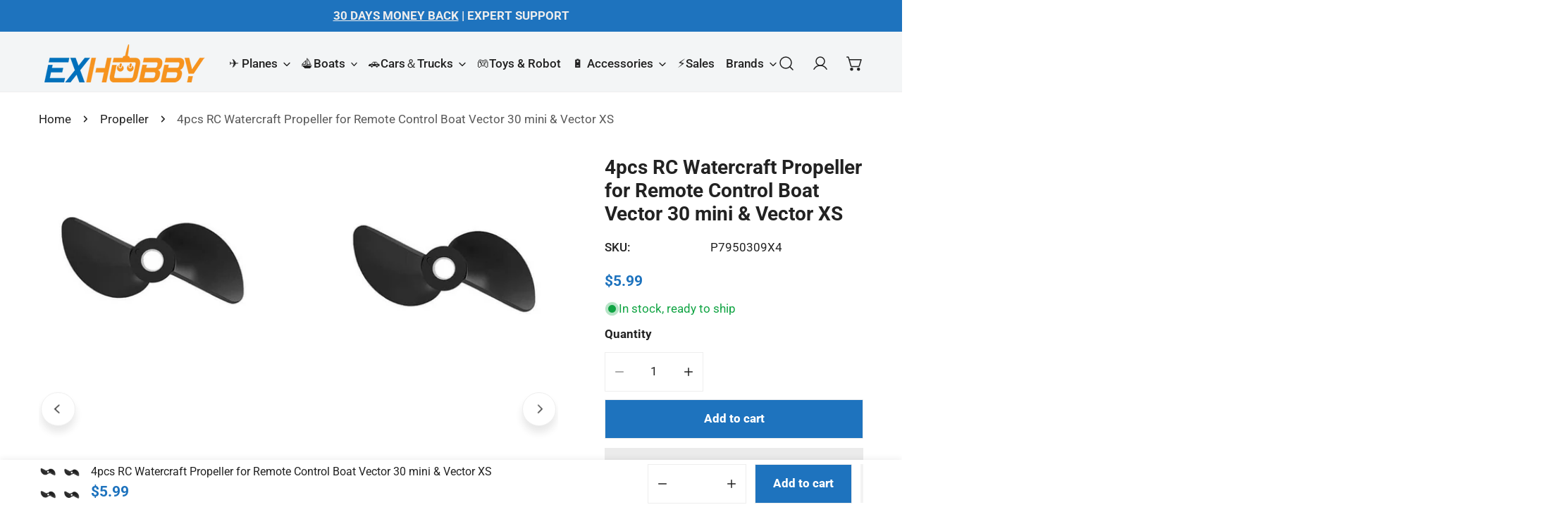

--- FILE ---
content_type: text/html; charset=utf-8
request_url: https://www.exhobby.com/products/4pcs-rc-watercraft-propeller-for-remote-control-boat-vector-30-mini-vector-xs
body_size: 92548
content:


<!doctype html>
<html
  class="no-js"
  lang="en"
  
>
  <head>
    <meta charset="utf-8">
    <meta http-equiv="X-UA-Compatible" content="IE=edge">
    <meta name="viewport" content="width=device-width,initial-scale=1">
    <meta name="theme-color" content="">
    <link rel="canonical" href="https://www.exhobby.com/products/4pcs-rc-watercraft-propeller-for-remote-control-boat-vector-30-mini-vector-xs">
    <link rel="preconnect" href="https://cdn.shopify.com" crossorigin><link rel="icon" type="image/png" href="//www.exhobby.com/cdn/shop/files/EXHOBBY-FF.jpg?crop=center&height=32&v=1721741452&width=32"><link rel="preconnect" href="https://fonts.shopifycdn.com" crossorigin>



  

    

    





    

    
    

<meta property="og:site_name" content="EXHOBBY LIMITED">
<meta property="og:url" content="https://www.exhobby.com/products/4pcs-rc-watercraft-propeller-for-remote-control-boat-vector-30-mini-vector-xs">
<meta property="og:title" content="VOLANTEXRC Propeller for Vector 30 &amp; Vector XS">
<meta property="og:type" content="product">
<meta property="og:description" content="Free shipping! 4 pieces propeller for Remote Control Boat Vector 30 mini and 795-4 Vector XS. Original factory rc watercraft parts, 100% new spareparts, good quality | EXHOBBY"><meta property="og:image" content="http://www.exhobby.com/cdn/shop/products/5pcs-rc-watercraft-propeller-for-remote-control-boat-795-3.jpg?v=1697594469">
  <meta property="og:image:secure_url" content="https://www.exhobby.com/cdn/shop/products/5pcs-rc-watercraft-propeller-for-remote-control-boat-795-3.jpg?v=1697594469">
  <meta property="og:image:width" content="1200">
  <meta property="og:image:height" content="1200"><meta property="og:price:amount" content="5.99">
  <meta property="og:price:currency" content="USD"><meta name="twitter:site" content="@exhobby"><meta name="twitter:card" content="summary_large_image">
<meta name="twitter:title" content="VOLANTEXRC Propeller for Vector 30 &amp; Vector XS">
<meta name="twitter:description" content="Free shipping! 4 pieces propeller for Remote Control Boat Vector 30 mini and 795-4 Vector XS. Original factory rc watercraft parts, 100% new spareparts, good quality | EXHOBBY">

    
<style data-shopify>
    @font-face {
  font-family: Roboto;
  font-weight: 400;
  font-style: normal;
  font-display: swap;
  src: url("//www.exhobby.com/cdn/fonts/roboto/roboto_n4.2019d890f07b1852f56ce63ba45b2db45d852cba.woff2") format("woff2"),
       url("//www.exhobby.com/cdn/fonts/roboto/roboto_n4.238690e0007583582327135619c5f7971652fa9d.woff") format("woff");
}

    @font-face {
  font-family: Roboto;
  font-weight: 700;
  font-style: normal;
  font-display: swap;
  src: url("//www.exhobby.com/cdn/fonts/roboto/roboto_n7.f38007a10afbbde8976c4056bfe890710d51dec2.woff2") format("woff2"),
       url("//www.exhobby.com/cdn/fonts/roboto/roboto_n7.94bfdd3e80c7be00e128703d245c207769d763f9.woff") format("woff");
}

    @font-face {
  font-family: Roboto;
  font-weight: 700;
  font-style: normal;
  font-display: swap;
  src: url("//www.exhobby.com/cdn/fonts/roboto/roboto_n7.f38007a10afbbde8976c4056bfe890710d51dec2.woff2") format("woff2"),
       url("//www.exhobby.com/cdn/fonts/roboto/roboto_n7.94bfdd3e80c7be00e128703d245c207769d763f9.woff") format("woff");
}

    @font-face {
  font-family: Roboto;
  font-weight: 700;
  font-style: italic;
  font-display: swap;
  src: url("//www.exhobby.com/cdn/fonts/roboto/roboto_i7.7ccaf9410746f2c53340607c42c43f90a9005937.woff2") format("woff2"),
       url("//www.exhobby.com/cdn/fonts/roboto/roboto_i7.49ec21cdd7148292bffea74c62c0df6e93551516.woff") format("woff");
}

    @font-face {
  font-family: Roboto;
  font-weight: 400;
  font-style: italic;
  font-display: swap;
  src: url("//www.exhobby.com/cdn/fonts/roboto/roboto_i4.57ce898ccda22ee84f49e6b57ae302250655e2d4.woff2") format("woff2"),
       url("//www.exhobby.com/cdn/fonts/roboto/roboto_i4.b21f3bd061cbcb83b824ae8c7671a82587b264bf.woff") format("woff");
}

    @font-face {
  font-family: Roboto;
  font-weight: 700;
  font-style: italic;
  font-display: swap;
  src: url("//www.exhobby.com/cdn/fonts/roboto/roboto_i7.7ccaf9410746f2c53340607c42c43f90a9005937.woff2") format("woff2"),
       url("//www.exhobby.com/cdn/fonts/roboto/roboto_i7.49ec21cdd7148292bffea74c62c0df6e93551516.woff") format("woff");
}

    @font-face {
  font-family: Roboto;
  font-weight: 400;
  font-style: normal;
  font-display: swap;
  src: url("//www.exhobby.com/cdn/fonts/roboto/roboto_n4.2019d890f07b1852f56ce63ba45b2db45d852cba.woff2") format("woff2"),
       url("//www.exhobby.com/cdn/fonts/roboto/roboto_n4.238690e0007583582327135619c5f7971652fa9d.woff") format("woff");
}

  @font-face {
  font-family: Roboto;
  font-weight: 800;
  font-style: normal;
  font-display: swap;
  src: url("//www.exhobby.com/cdn/fonts/roboto/roboto_n8.3ea3f404646c199d11ccbbb2edcc942a25a911b6.woff2") format("woff2"),
       url("//www.exhobby.com/cdn/fonts/roboto/roboto_n8.d1830b4b646f875ca2c2a09cc9eafaa033b10e2d.woff") format("woff");
}
@font-face {
  font-family: Roboto;
  font-weight: 500;
  font-style: normal;
  font-display: swap;
  src: url("//www.exhobby.com/cdn/fonts/roboto/roboto_n5.250d51708d76acbac296b0e21ede8f81de4e37aa.woff2") format("woff2"),
       url("//www.exhobby.com/cdn/fonts/roboto/roboto_n5.535e8c56f4cbbdea416167af50ab0ff1360a3949.woff") format("woff");
}
@font-face {
  font-family: Roboto;
  font-weight: 500;
  font-style: normal;
  font-display: swap;
  src: url("//www.exhobby.com/cdn/fonts/roboto/roboto_n5.250d51708d76acbac296b0e21ede8f81de4e37aa.woff2") format("woff2"),
       url("//www.exhobby.com/cdn/fonts/roboto/roboto_n5.535e8c56f4cbbdea416167af50ab0ff1360a3949.woff") format("woff");
}
@font-face {
  font-family: Roboto;
  font-weight: 700;
  font-style: normal;
  font-display: swap;
  src: url("//www.exhobby.com/cdn/fonts/roboto/roboto_n7.f38007a10afbbde8976c4056bfe890710d51dec2.woff2") format("woff2"),
       url("//www.exhobby.com/cdn/fonts/roboto/roboto_n7.94bfdd3e80c7be00e128703d245c207769d763f9.woff") format("woff");
}

    :root {
  		--animation-duration: 600ms;

  		--animation-fade-in-up: z-fade-in-up var(--animation-duration) cubic-bezier(0, 0, 0.3, 1) forwards;
  		--animation-fade-in-left: z-fade-in-left var(--animation-duration) cubic-bezier(0, 0, 0.3, 1) forwards;
  		--animation-fade-in-right: z-fade-in-right var(--animation-duration) cubic-bezier(0, 0, 0.3, 1) forwards;
  		--animation-fade-in-left-rtl: z-fade-in-left-rtl var(--animation-duration) cubic-bezier(0, 0, 0.3, 1) forwards;
  		--animation-fade-in-right-rtl: z-fade-in-right-rtl var(--animation-duration) cubic-bezier(0, 0, 0.3, 1) forwards;
  			--animation-fade-in: z-fade-in calc(var(--animation-duration) * 2) cubic-bezier(0, 0, 0.3, 1) forwards;
  		--animation-zoom-fade: z-zoom-fade var(--animation-duration) cubic-bezier(0, 0, 0.3, 1) forwards;

        --font-body-family: Roboto, sans-serif;
        --font-body-style: normal;
        --font-body-weight: 400;
        --font-body-weight-bolder: 700;
  		--font-menu-weight: 500;
  		--font-btn-weight: 800;

        --font-heading-family: Roboto, sans-serif;
        --font-heading-style: normal;
        --font-heading-weight: 400;
        --font-subheading-weight: 700;
        --font-pcard-title-weight: 500;

        
            --font-btn-family: Roboto, sans-serif;
        
        
            --font-menu-family: Roboto, sans-serif;
        

  		
            --font-subheading-family: Roboto, sans-serif;
        

        --navigation-transform:none;
        --btn-transform:none;
        --product-title-transform:none;
        --font-heading-transform:none;
        --font-mega-transform:none;
  		--font-subheading-transform: none;

        --font-body-scale: 1.1;
        --font-heading-scale: 0.9090909090909091;
  		--font-subheading-scale: 0.9090909090909091;
  		--font-mega-scale: 5.454545454545454;
  		--font-pcard-title-scale: 0.8181818181818182;
        --font-heading-spacing: 0px;
  		--font-subheading-spacing: 1px;

        --font-hxl-size: calc(var(--font-mega-scale) * 1rem);
  		--font-h0-size: calc(var(--font-heading-scale) * 4.8rem);
        --font-h1-size: calc(var(--font-heading-scale) * 4rem);
        --font-h2-size: calc(var(--font-heading-scale) * 3.4rem);
        --font-h3-size: calc(var(--font-heading-scale) * 2.8rem);
        --font-h4-size: calc(var(--font-heading-scale) * 2.2rem);
        --font-h5-size: calc(var(--font-heading-scale) * 1.8rem);
        --font-h6-size: calc(var(--font-heading-scale) * 1.6rem);
  		--font-subheading-size: calc(var(--font-subheading-scale) * 1.5rem);
  		--font-pcard-title-size: calc(var(--font-pcard-title-scale) * 1.5rem);

  		--font-heading-mobile-scale: 0.9090909090909091;

        --btn-height: 56px;
        --btn-rounded: 0px;

        --color-header-transparent-text: #fff;
        --color-cart-bubble: #ff8d00;
        --color-overlay-bg: #222222;
        --color-overlay-alpha: 64;
        --color-badge-sale: #c63e2c;
        --color-badge-soldout: #b7b7b7;
        --color-badge-hot: #c63e2c;
        --color-badge-new: #1d5904;

        --spacing-sections-desktop: 100px;
        --spacing-sections-mobile: 40px;
        --container-width: 1380px;
        --fluid-container-width: 1680px;
        --narrow-container-width: 880px;
        --fluid-offset: 5rem;
        --offset-margin: calc((100vw - var(--container-width)) / 2);
        --arrow-down: url(//www.exhobby.com/cdn/shop/t/119/assets/ar-down.svg?v=31605338494599912611735910585);
        --card-corner-radius: 0px;
        --color-swatch-radius: 50%;
        --color-swatch-size: 3.6rem;
        --column-gap-mobile: min(var(--column-gap,1.5rem));
        --header-padding-bottom-small: 2rem;
        --header-padding-bottom: 4rem;
        --header-padding-bottom-large: 6rem;
        --header-padding-bottom-mobile: 3.2rem;
    }

    

:root{
                --color-base-text: 34, 34, 34;
                --color-base-heading: 34, 34, 34;
                --color-base-primary: 34, 34, 34;
                --color-base-background-1: 255, 255, 255;
                --color-base-background-2: 240, 240, 240;
            }
            :root,.color-background-1, .tippy-box[data-theme~='color-background-1'] {
            --color-primary: #222222;
            --color-border: #eeeeee;
            --color-background: #ffffff;
            --color-text-body: #222222;
            --color-text-heading: #222222;
            --color-highlight: #e97750;
            --color-link: #222222;
            --color-link-hover: #222222;
            --color-bg-1: #ffffff;
            --color-bg-2: #f0f0f0;
            --color-btn-bg: #ff8d00;
            --color-btn-text: #ffffff;
            --color-btn-secondary-bg: #1e73be;
            --color-btn-secondary-border: #ededed;
            --color-btn-secondary-text: #ffffff;
            --color-btn-bg-hover: #222222;
            --color-btn-text-hover: #ffffff;
            --color-field-bg: #ffffff;
            --color-field-text: #222222;
            --color-field-text-rgb: 34, 34, 34;
            --color-tooltip-bg: #222222;
            --color-tooltip-text: #ffffff;
            --color-product-title: #222222;
            --color-product-price: #1e73be;
            --color-header-bg: #ffffff;
            --color-header-text: #222222;
            --color-menu-text: #222222;
            --color-menu-text-hover: #222222;
            --color-foreground: 34, 34, 34;
            --color-btn-before: #555555;
        }
       @media screen and (max-width: 767.98px) {
        body .md-down\:color-background-1 {
            --color-primary: #222222;
            --color-border: #eeeeee;
            --color-background: #ffffff;
            --color-text-body: #222222;
            --color-text-heading: #222222;
            --color-highlight: #e97750;
            --color-link: #222222;
            --color-link-hover: #222222;
            --color-bg-1: #ffffff;
            --color-bg-2: #f0f0f0;
            --color-btn-bg: #ff8d00;
            --color-btn-text: #ffffff;
            --color-btn-secondary-bg: #1e73be;
            --color-btn-secondary-border: #ededed;
            --color-btn-secondary-text: #ffffff;
            --color-btn-bg-hover: #222222;
            --color-btn-text-hover: #ffffff;
            --color-field-bg: #ffffff;
            --color-field-text: #222222;
            --color-field-text-rgb: 34, 34, 34;
            --color-tooltip-bg: #222222;
            --color-tooltip-text: #ffffff;
            --color-product-title: #222222;
            --color-product-price: #1e73be;
            --color-header-bg: #ffffff;
            --color-header-text: #222222;
            --color-menu-text: #222222;
            --color-menu-text-hover: #222222;
            --color-foreground: 34, 34, 34;
            --color-btn-before: #555555;
        }
       }
    

.color-background-2, .tippy-box[data-theme~='color-background-2'] {
            --color-primary: #1e73be;
            --color-border: #eeeeee;
            --color-background: #f3f5f6;
            --color-text-body: #222222;
            --color-text-heading: #222222;
            --color-highlight: #e97750;
            --color-link: #222222;
            --color-link-hover: #222222;
            --color-bg-1: #f3f5f6;
            --color-bg-2: #f6f6f6;
            --color-btn-bg: #ff8d00;
            --color-btn-text: #ffffff;
            --color-btn-secondary-bg: #1e73be;
            --color-btn-secondary-border: #ededed;
            --color-btn-secondary-text: #ffffff;
            --color-btn-bg-hover: #000000;
            --color-btn-text-hover: #ffffff;
            --color-field-bg: #ffffff;
            --color-field-text: #222222;
            --color-field-text-rgb: 34, 34, 34;
            --color-tooltip-bg: #222222;
            --color-tooltip-text: #ffffff;
            --color-product-title: #222222;
            --color-product-price: #1e73be;
            --color-header-bg: #f3f5f6;
            --color-header-text: #222222;
            --color-menu-text: #222222;
            --color-menu-text-hover: #222222;
            --color-foreground: 34, 34, 34;
            --color-btn-before: #333333;
        }
       @media screen and (max-width: 767.98px) {
        body .md-down\:color-background-2 {
            --color-primary: #1e73be;
            --color-border: #eeeeee;
            --color-background: #f3f5f6;
            --color-text-body: #222222;
            --color-text-heading: #222222;
            --color-highlight: #e97750;
            --color-link: #222222;
            --color-link-hover: #222222;
            --color-bg-1: #f3f5f6;
            --color-bg-2: #f6f6f6;
            --color-btn-bg: #ff8d00;
            --color-btn-text: #ffffff;
            --color-btn-secondary-bg: #1e73be;
            --color-btn-secondary-border: #ededed;
            --color-btn-secondary-text: #ffffff;
            --color-btn-bg-hover: #000000;
            --color-btn-text-hover: #ffffff;
            --color-field-bg: #ffffff;
            --color-field-text: #222222;
            --color-field-text-rgb: 34, 34, 34;
            --color-tooltip-bg: #222222;
            --color-tooltip-text: #ffffff;
            --color-product-title: #222222;
            --color-product-price: #1e73be;
            --color-header-bg: #f3f5f6;
            --color-header-text: #222222;
            --color-menu-text: #222222;
            --color-menu-text-hover: #222222;
            --color-foreground: 34, 34, 34;
            --color-btn-before: #333333;
        }
       }
    

.color-inverse, .tippy-box[data-theme~='color-inverse'] {
            --color-primary: #222222;
            --color-border: #ffffff;
            --color-background: #222222;
            --color-text-body: #ffffff;
            --color-text-heading: #ffffff;
            --color-highlight: #e97750;
            --color-link: #ffffff;
            --color-link-hover: #ffffff;
            --color-bg-1: #222222;
            --color-bg-2: #111111;
            --color-btn-bg: #ffffff;
            --color-btn-text: #222222;
            --color-btn-secondary-bg: #ededed;
            --color-btn-secondary-border: #ededed;
            --color-btn-secondary-text: #222222;
            --color-btn-bg-hover: #f2f2f2;
            --color-btn-text-hover: #222222;
            --color-field-bg: #ffffff;
            --color-field-text: #222222;
            --color-field-text-rgb: 34, 34, 34;
            --color-tooltip-bg: #ffffff;
            --color-tooltip-text: #222222;
            --color-product-title: #ffffff;
            --color-product-price: #ffffff;
            --color-header-bg: #222222;
            --color-header-text: #ffffff;
            --color-menu-text: #ffffff;
            --color-menu-text-hover: #ffffff;
            --color-foreground: 255, 255, 255;
            --color-btn-before: #ffffff;
        }
       @media screen and (max-width: 767.98px) {
        body .md-down\:color-inverse {
            --color-primary: #222222;
            --color-border: #ffffff;
            --color-background: #222222;
            --color-text-body: #ffffff;
            --color-text-heading: #ffffff;
            --color-highlight: #e97750;
            --color-link: #ffffff;
            --color-link-hover: #ffffff;
            --color-bg-1: #222222;
            --color-bg-2: #111111;
            --color-btn-bg: #ffffff;
            --color-btn-text: #222222;
            --color-btn-secondary-bg: #ededed;
            --color-btn-secondary-border: #ededed;
            --color-btn-secondary-text: #222222;
            --color-btn-bg-hover: #f2f2f2;
            --color-btn-text-hover: #222222;
            --color-field-bg: #ffffff;
            --color-field-text: #222222;
            --color-field-text-rgb: 34, 34, 34;
            --color-tooltip-bg: #ffffff;
            --color-tooltip-text: #222222;
            --color-product-title: #ffffff;
            --color-product-price: #ffffff;
            --color-header-bg: #222222;
            --color-header-text: #ffffff;
            --color-menu-text: #ffffff;
            --color-menu-text-hover: #ffffff;
            --color-foreground: 255, 255, 255;
            --color-btn-before: #ffffff;
        }
       }
    

.color-accent, .tippy-box[data-theme~='color-accent'] {
            --color-primary: #222222;
            --color-border: #ffffff;
            --color-background: #222222;
            --color-text-body: #ffffff;
            --color-text-heading: #ffffff;
            --color-highlight: #e97750;
            --color-link: #ffffff;
            --color-link-hover: #ffffff;
            --color-bg-1: #222222;
            --color-bg-2: #222222;
            --color-btn-bg: #ffffff;
            --color-btn-text: #222222;
            --color-btn-secondary-bg: #ededed;
            --color-btn-secondary-border: #ededed;
            --color-btn-secondary-text: #222222;
            --color-btn-bg-hover: #ffffff;
            --color-btn-text-hover: #222222;
            --color-field-bg: #ffffff;
            --color-field-text: #222222;
            --color-field-text-rgb: 34, 34, 34;
            --color-tooltip-bg: #ffffff;
            --color-tooltip-text: #222222;
            --color-product-title: #ffffff;
            --color-product-price: #ffffff;
            --color-header-bg: #222222;
            --color-header-text: #ffffff;
            --color-menu-text: #ffffff;
            --color-menu-text-hover: #ffffff;
            --color-foreground: 255, 255, 255;
            --color-btn-before: #ffffff;
        }
       @media screen and (max-width: 767.98px) {
        body .md-down\:color-accent {
            --color-primary: #222222;
            --color-border: #ffffff;
            --color-background: #222222;
            --color-text-body: #ffffff;
            --color-text-heading: #ffffff;
            --color-highlight: #e97750;
            --color-link: #ffffff;
            --color-link-hover: #ffffff;
            --color-bg-1: #222222;
            --color-bg-2: #222222;
            --color-btn-bg: #ffffff;
            --color-btn-text: #222222;
            --color-btn-secondary-bg: #ededed;
            --color-btn-secondary-border: #ededed;
            --color-btn-secondary-text: #222222;
            --color-btn-bg-hover: #ffffff;
            --color-btn-text-hover: #222222;
            --color-field-bg: #ffffff;
            --color-field-text: #222222;
            --color-field-text-rgb: 34, 34, 34;
            --color-tooltip-bg: #ffffff;
            --color-tooltip-text: #222222;
            --color-product-title: #ffffff;
            --color-product-price: #ffffff;
            --color-header-bg: #222222;
            --color-header-text: #ffffff;
            --color-menu-text: #ffffff;
            --color-menu-text-hover: #ffffff;
            --color-foreground: 255, 255, 255;
            --color-btn-before: #ffffff;
        }
       }
    

.color-scheme-bc4a096f-47f9-4141-9ef7-6cfa59db2227, .tippy-box[data-theme~='color-scheme-bc4a096f-47f9-4141-9ef7-6cfa59db2227'] {
            --color-primary: #ffffff;
            --color-border: #ededed;
            --color-background: #444444;
            --color-text-body: #ffffff;
            --color-text-heading: #ffffff;
            --color-highlight: #e97750;
            --color-link: #ffffff;
            --color-link-hover: #ffffff;
            --color-bg-1: #444444;
            --color-bg-2: #f6f3ee;
            --color-btn-bg: #ffffff;
            --color-btn-text: #444444;
            --color-btn-secondary-bg: #ededed;
            --color-btn-secondary-border: #ededed;
            --color-btn-secondary-text: #444444;
            --color-btn-bg-hover: #000000;
            --color-btn-text-hover: #ffffff;
            --color-field-bg: #ffffff;
            --color-field-text: #444444;
            --color-field-text-rgb: 68, 68, 68;
            --color-tooltip-bg: #444444;
            --color-tooltip-text: #ffffff;
            --color-product-title: #ffffff;
            --color-product-price: #444444;
            --color-header-bg: #444444;
            --color-header-text: #ffffff;
            --color-menu-text: #ffffff;
            --color-menu-text-hover: #ffffff;
            --color-foreground: 255, 255, 255;
            --color-btn-before: #333333;
        }
       @media screen and (max-width: 767.98px) {
        body .md-down\:color-scheme-bc4a096f-47f9-4141-9ef7-6cfa59db2227 {
            --color-primary: #ffffff;
            --color-border: #ededed;
            --color-background: #444444;
            --color-text-body: #ffffff;
            --color-text-heading: #ffffff;
            --color-highlight: #e97750;
            --color-link: #ffffff;
            --color-link-hover: #ffffff;
            --color-bg-1: #444444;
            --color-bg-2: #f6f3ee;
            --color-btn-bg: #ffffff;
            --color-btn-text: #444444;
            --color-btn-secondary-bg: #ededed;
            --color-btn-secondary-border: #ededed;
            --color-btn-secondary-text: #444444;
            --color-btn-bg-hover: #000000;
            --color-btn-text-hover: #ffffff;
            --color-field-bg: #ffffff;
            --color-field-text: #444444;
            --color-field-text-rgb: 68, 68, 68;
            --color-tooltip-bg: #444444;
            --color-tooltip-text: #ffffff;
            --color-product-title: #ffffff;
            --color-product-price: #444444;
            --color-header-bg: #444444;
            --color-header-text: #ffffff;
            --color-menu-text: #ffffff;
            --color-menu-text-hover: #ffffff;
            --color-foreground: 255, 255, 255;
            --color-btn-before: #333333;
        }
       }
    

.color-scheme-6c3cb7bc-c3b2-44a7-8b61-25c7547e8185, .tippy-box[data-theme~='color-scheme-6c3cb7bc-c3b2-44a7-8b61-25c7547e8185'] {
            --color-primary: #444444;
            --color-border: #ededed;
            --color-background: #d4e4eb;
            --color-text-body: #444444;
            --color-text-heading: #444444;
            --color-highlight: #e97750;
            --color-link: #444444;
            --color-link-hover: #444444;
            --color-bg-1: #d4e4eb;
            --color-bg-2: #f6f3ee;
            --color-btn-bg: #444444;
            --color-btn-text: #ffffff;
            --color-btn-secondary-bg: #ededed;
            --color-btn-secondary-border: #ededed;
            --color-btn-secondary-text: #444444;
            --color-btn-bg-hover: #000000;
            --color-btn-text-hover: #ffffff;
            --color-field-bg: #ffffff;
            --color-field-text: #444444;
            --color-field-text-rgb: 68, 68, 68;
            --color-tooltip-bg: #444444;
            --color-tooltip-text: #ffffff;
            --color-product-title: #444444;
            --color-product-price: #444444;
            --color-header-bg: #d4e4eb;
            --color-header-text: #444444;
            --color-menu-text: #444444;
            --color-menu-text-hover: #444444;
            --color-foreground: 68, 68, 68;
            --color-btn-before: #333333;
        }
       @media screen and (max-width: 767.98px) {
        body .md-down\:color-scheme-6c3cb7bc-c3b2-44a7-8b61-25c7547e8185 {
            --color-primary: #444444;
            --color-border: #ededed;
            --color-background: #d4e4eb;
            --color-text-body: #444444;
            --color-text-heading: #444444;
            --color-highlight: #e97750;
            --color-link: #444444;
            --color-link-hover: #444444;
            --color-bg-1: #d4e4eb;
            --color-bg-2: #f6f3ee;
            --color-btn-bg: #444444;
            --color-btn-text: #ffffff;
            --color-btn-secondary-bg: #ededed;
            --color-btn-secondary-border: #ededed;
            --color-btn-secondary-text: #444444;
            --color-btn-bg-hover: #000000;
            --color-btn-text-hover: #ffffff;
            --color-field-bg: #ffffff;
            --color-field-text: #444444;
            --color-field-text-rgb: 68, 68, 68;
            --color-tooltip-bg: #444444;
            --color-tooltip-text: #ffffff;
            --color-product-title: #444444;
            --color-product-price: #444444;
            --color-header-bg: #d4e4eb;
            --color-header-text: #444444;
            --color-menu-text: #444444;
            --color-menu-text-hover: #444444;
            --color-foreground: 68, 68, 68;
            --color-btn-before: #333333;
        }
       }
    

.color-scheme-cd86e7e6-de2f-48b8-a41b-9e9c750ce36e, .tippy-box[data-theme~='color-scheme-cd86e7e6-de2f-48b8-a41b-9e9c750ce36e'] {
            --color-primary: #444444;
            --color-border: #ededed;
            --color-background: #ede1da;
            --color-text-body: #444444;
            --color-text-heading: #444444;
            --color-highlight: #e97750;
            --color-link: #444444;
            --color-link-hover: #444444;
            --color-bg-1: #ede1da;
            --color-bg-2: #ffffff;
            --color-btn-bg: #444444;
            --color-btn-text: #ffffff;
            --color-btn-secondary-bg: #ededed;
            --color-btn-secondary-border: #ededed;
            --color-btn-secondary-text: #444444;
            --color-btn-bg-hover: #000000;
            --color-btn-text-hover: #ffffff;
            --color-field-bg: #ffffff;
            --color-field-text: #444444;
            --color-field-text-rgb: 68, 68, 68;
            --color-tooltip-bg: #444444;
            --color-tooltip-text: #ffffff;
            --color-product-title: #444444;
            --color-product-price: #444444;
            --color-header-bg: #ede1da;
            --color-header-text: #444444;
            --color-menu-text: #444444;
            --color-menu-text-hover: #444444;
            --color-foreground: 68, 68, 68;
            --color-btn-before: #333333;
        }
       @media screen and (max-width: 767.98px) {
        body .md-down\:color-scheme-cd86e7e6-de2f-48b8-a41b-9e9c750ce36e {
            --color-primary: #444444;
            --color-border: #ededed;
            --color-background: #ede1da;
            --color-text-body: #444444;
            --color-text-heading: #444444;
            --color-highlight: #e97750;
            --color-link: #444444;
            --color-link-hover: #444444;
            --color-bg-1: #ede1da;
            --color-bg-2: #ffffff;
            --color-btn-bg: #444444;
            --color-btn-text: #ffffff;
            --color-btn-secondary-bg: #ededed;
            --color-btn-secondary-border: #ededed;
            --color-btn-secondary-text: #444444;
            --color-btn-bg-hover: #000000;
            --color-btn-text-hover: #ffffff;
            --color-field-bg: #ffffff;
            --color-field-text: #444444;
            --color-field-text-rgb: 68, 68, 68;
            --color-tooltip-bg: #444444;
            --color-tooltip-text: #ffffff;
            --color-product-title: #444444;
            --color-product-price: #444444;
            --color-header-bg: #ede1da;
            --color-header-text: #444444;
            --color-menu-text: #444444;
            --color-menu-text-hover: #444444;
            --color-foreground: 68, 68, 68;
            --color-btn-before: #333333;
        }
       }
    

.color-scheme-2decda75-2865-45aa-b5b2-b786ea87004a, .tippy-box[data-theme~='color-scheme-2decda75-2865-45aa-b5b2-b786ea87004a'] {
            --color-primary: #444444;
            --color-border: #ededed;
            --color-background: #c5d3d1;
            --color-text-body: #444444;
            --color-text-heading: #444444;
            --color-highlight: #e97750;
            --color-link: #444444;
            --color-link-hover: #444444;
            --color-bg-1: #c5d3d1;
            --color-bg-2: #f6f3ee;
            --color-btn-bg: #444444;
            --color-btn-text: #ffffff;
            --color-btn-secondary-bg: #ededed;
            --color-btn-secondary-border: #ededed;
            --color-btn-secondary-text: #444444;
            --color-btn-bg-hover: #000000;
            --color-btn-text-hover: #ffffff;
            --color-field-bg: #ffffff;
            --color-field-text: #444444;
            --color-field-text-rgb: 68, 68, 68;
            --color-tooltip-bg: #444444;
            --color-tooltip-text: #ffffff;
            --color-product-title: #444444;
            --color-product-price: #444444;
            --color-header-bg: #c5d3d1;
            --color-header-text: #444444;
            --color-menu-text: #444444;
            --color-menu-text-hover: #444444;
            --color-foreground: 68, 68, 68;
            --color-btn-before: #333333;
        }
       @media screen and (max-width: 767.98px) {
        body .md-down\:color-scheme-2decda75-2865-45aa-b5b2-b786ea87004a {
            --color-primary: #444444;
            --color-border: #ededed;
            --color-background: #c5d3d1;
            --color-text-body: #444444;
            --color-text-heading: #444444;
            --color-highlight: #e97750;
            --color-link: #444444;
            --color-link-hover: #444444;
            --color-bg-1: #c5d3d1;
            --color-bg-2: #f6f3ee;
            --color-btn-bg: #444444;
            --color-btn-text: #ffffff;
            --color-btn-secondary-bg: #ededed;
            --color-btn-secondary-border: #ededed;
            --color-btn-secondary-text: #444444;
            --color-btn-bg-hover: #000000;
            --color-btn-text-hover: #ffffff;
            --color-field-bg: #ffffff;
            --color-field-text: #444444;
            --color-field-text-rgb: 68, 68, 68;
            --color-tooltip-bg: #444444;
            --color-tooltip-text: #ffffff;
            --color-product-title: #444444;
            --color-product-price: #444444;
            --color-header-bg: #c5d3d1;
            --color-header-text: #444444;
            --color-menu-text: #444444;
            --color-menu-text-hover: #444444;
            --color-foreground: 68, 68, 68;
            --color-btn-before: #333333;
        }
       }
    

.color-scheme-fcaebfc7-5916-4b13-b092-c835c69b831f, .tippy-box[data-theme~='color-scheme-fcaebfc7-5916-4b13-b092-c835c69b831f'] {
            --color-primary: #ffffff;
            --color-border: #ffffff;
            --color-background: #8b4028;
            --color-text-body: #ffffff;
            --color-text-heading: #ffffff;
            --color-highlight: #e97750;
            --color-link: #ffffff;
            --color-link-hover: #ffffff;
            --color-bg-1: #8b4028;
            --color-bg-2: #f6f3ee;
            --color-btn-bg: #ffffff;
            --color-btn-text: #333333;
            --color-btn-secondary-bg: #ededed;
            --color-btn-secondary-border: #ededed;
            --color-btn-secondary-text: #333333;
            --color-btn-bg-hover: #000000;
            --color-btn-text-hover: #ffffff;
            --color-field-bg: #ffffff;
            --color-field-text: #333333;
            --color-field-text-rgb: 51, 51, 51;
            --color-tooltip-bg: #333333;
            --color-tooltip-text: #ffffff;
            --color-product-title: #ffffff;
            --color-product-price: #333333;
            --color-header-bg: #8b4028;
            --color-header-text: #ffffff;
            --color-menu-text: #ffffff;
            --color-menu-text-hover: #ffffff;
            --color-foreground: 255, 255, 255;
            --color-btn-before: #333333;
        }
       @media screen and (max-width: 767.98px) {
        body .md-down\:color-scheme-fcaebfc7-5916-4b13-b092-c835c69b831f {
            --color-primary: #ffffff;
            --color-border: #ffffff;
            --color-background: #8b4028;
            --color-text-body: #ffffff;
            --color-text-heading: #ffffff;
            --color-highlight: #e97750;
            --color-link: #ffffff;
            --color-link-hover: #ffffff;
            --color-bg-1: #8b4028;
            --color-bg-2: #f6f3ee;
            --color-btn-bg: #ffffff;
            --color-btn-text: #333333;
            --color-btn-secondary-bg: #ededed;
            --color-btn-secondary-border: #ededed;
            --color-btn-secondary-text: #333333;
            --color-btn-bg-hover: #000000;
            --color-btn-text-hover: #ffffff;
            --color-field-bg: #ffffff;
            --color-field-text: #333333;
            --color-field-text-rgb: 51, 51, 51;
            --color-tooltip-bg: #333333;
            --color-tooltip-text: #ffffff;
            --color-product-title: #ffffff;
            --color-product-price: #333333;
            --color-header-bg: #8b4028;
            --color-header-text: #ffffff;
            --color-menu-text: #ffffff;
            --color-menu-text-hover: #ffffff;
            --color-foreground: 255, 255, 255;
            --color-btn-before: #333333;
        }
       }
    

.color-scheme-f0d5e29d-3ca0-40c2-94e4-bfe5dbcc38cc, .tippy-box[data-theme~='color-scheme-f0d5e29d-3ca0-40c2-94e4-bfe5dbcc38cc'] {
            --color-primary: #1e73be;
            --color-border: #eeeeee;
            --color-background: #1e73be;
            --color-text-body: #ededed;
            --color-text-heading: #ffffff;
            --color-highlight: #e97750;
            --color-link: #ededed;
            --color-link-hover: #ededed;
            --color-bg-1: #1e73be;
            --color-bg-2: #f0f0f0;
            --color-btn-bg: #ff8d00;
            --color-btn-text: #ffffff;
            --color-btn-secondary-bg: #1e73be;
            --color-btn-secondary-border: #ededed;
            --color-btn-secondary-text: #ffffff;
            --color-btn-bg-hover: #222222;
            --color-btn-text-hover: #ffffff;
            --color-field-bg: #ffffff;
            --color-field-text: #222222;
            --color-field-text-rgb: 34, 34, 34;
            --color-tooltip-bg: #222222;
            --color-tooltip-text: #ffffff;
            --color-product-title: #ffffff;
            --color-product-price: #1e73be;
            --color-header-bg: #1e73be;
            --color-header-text: #ededed;
            --color-menu-text: #ededed;
            --color-menu-text-hover: #ededed;
            --color-foreground: 237, 237, 237;
            --color-btn-before: #555555;
        }
       @media screen and (max-width: 767.98px) {
        body .md-down\:color-scheme-f0d5e29d-3ca0-40c2-94e4-bfe5dbcc38cc {
            --color-primary: #1e73be;
            --color-border: #eeeeee;
            --color-background: #1e73be;
            --color-text-body: #ededed;
            --color-text-heading: #ffffff;
            --color-highlight: #e97750;
            --color-link: #ededed;
            --color-link-hover: #ededed;
            --color-bg-1: #1e73be;
            --color-bg-2: #f0f0f0;
            --color-btn-bg: #ff8d00;
            --color-btn-text: #ffffff;
            --color-btn-secondary-bg: #1e73be;
            --color-btn-secondary-border: #ededed;
            --color-btn-secondary-text: #ffffff;
            --color-btn-bg-hover: #222222;
            --color-btn-text-hover: #ffffff;
            --color-field-bg: #ffffff;
            --color-field-text: #222222;
            --color-field-text-rgb: 34, 34, 34;
            --color-tooltip-bg: #222222;
            --color-tooltip-text: #ffffff;
            --color-product-title: #ffffff;
            --color-product-price: #1e73be;
            --color-header-bg: #1e73be;
            --color-header-text: #ededed;
            --color-menu-text: #ededed;
            --color-menu-text-hover: #ededed;
            --color-foreground: 237, 237, 237;
            --color-btn-before: #555555;
        }
       }
    
    body, .color-background-1, .color-background-2, .color-inverse, .color-accent, .color-scheme-bc4a096f-47f9-4141-9ef7-6cfa59db2227, .color-scheme-6c3cb7bc-c3b2-44a7-8b61-25c7547e8185, .color-scheme-cd86e7e6-de2f-48b8-a41b-9e9c750ce36e, .color-scheme-2decda75-2865-45aa-b5b2-b786ea87004a, .color-scheme-fcaebfc7-5916-4b13-b092-c835c69b831f, .color-scheme-f0d5e29d-3ca0-40c2-94e4-bfe5dbcc38cc {
        color: var(--color-text-body);
        background-color: var(--color-background);
    }
    @media screen and (max-width: 767.98px) {
        .md-down\:color-background-1, .md-down\:color-background-2, .md-down\:color-inverse, .md-down\:color-accent, .md-down\:color-scheme-bc4a096f-47f9-4141-9ef7-6cfa59db2227, .md-down\:color-scheme-6c3cb7bc-c3b2-44a7-8b61-25c7547e8185, .md-down\:color-scheme-cd86e7e6-de2f-48b8-a41b-9e9c750ce36e, .md-down\:color-scheme-2decda75-2865-45aa-b5b2-b786ea87004a, .md-down\:color-scheme-fcaebfc7-5916-4b13-b092-c835c69b831f, .md-down\:color-scheme-f0d5e29d-3ca0-40c2-94e4-bfe5dbcc38cc {
            color: var(--color-text-body);
            background-color: var(--color-background);
        }
    }
    *,
    *::before,
    *::after {
        box-sizing: border-box;
    }
    html {
        font-size: calc(var(--font-body-scale) * 62.5%);
    }
    body {
        min-height: 100%;
        font-size: 1.5rem;
        margin: 0;
        font-family: var(--font-body-family);
        font-style: var(--font-body-style);
        font-weight: var(--font-body-weight);
        -webkit-font-smoothing: antialiased;
        -moz-osx-font-smoothing: grayscale;
        line-height: calc(1 + 0.6 / var(--font-body-scale));
        --font-body-size: 1.5rem;
    }
    h1, h2, h3, h4, h5, h6, .h1, .h2, .h3, .h4, .h5, .h6, .h0, .h-xl {
        font-family: var(--font-heading-family);
        font-style: var(--font-heading-style);
        font-weight: var(--font-heading-weight);
        text-transform: var(--font-heading-transform);
        color: var(--color-text-heading);
        line-height: calc(1 + 0.2 / max(1, var(--font-heading-scale)));
        letter-spacing: var(--font-heading-spacing, 0px);
        word-break: break-word;
        margin: 0 0 1.2rem;
    }
  .h-xl {
  		text-transform: var(--font-mega-transform, unset);
  }
  @media (max-width: 639px) {
  	h1, h2, h3, h4, h5, h6, .h1, .h2, .h3, .h4, .h5, .h6, .h0, .h-xl {
  		line-height: calc(1 + 0.2 / max(1, var(--font-heading-mobile-scale)));
  	}
  }
    .h-xl {
        font-size: calc(var(--font-mega-scale) * var(--font-heading-mobile-scale) * 0.8rem);
    }
    .h0 {
        font-size: calc(var(--font-heading-mobile-scale) * var(--font-h0-size));
    }
    h1,.h1 {
        font-size: calc(var(--font-heading-mobile-scale) * var(--font-h1-size));
    }
    h2,.h2 {
        font-size: calc(var(--font-heading-mobile-scale) * var(--font-h2-size));
    }
    h3,.h3 {
        font-size: calc(var(--font-heading-mobile-scale) * var(--font-h3-size));
    }
    h4,.h4 {
        font-size: calc(var(--font-heading-mobile-scale) * var(--font-h4-size));
    }
    h5,.h5 {
        font-size: calc(var(--font-heading-mobile-scale) * 1.8rem);
    }
    h6,.h6 {
        font-size: calc(var(--font-heading-scale) * 1.6rem);
    }
    @media (min-width: 1024px) {
      .h-xl {
        font-size: calc(var(--font-hxl-size) * 0.7);
      }
      .h0 {
        font-size: calc(var(--font-h0-size) * 0.7);
      }
      h1, .h1 {
        font-size: calc(var(--font-h1-size) * 0.7);
      }
      h2, .h2 {
        font-size: calc(var(--font-h2-size) * 0.7);
      }
    }
    @media (min-width: 1280px) {
        .h-xl {
            font-size: var(--font-hxl-size);
        }
        .h0 {
            font-size: var(--font-h0-size);
        }
        h1, .h1 {
            font-size: var(--font-h1-size);
        }
        h2, .h2 {
            font-size: var(--font-h2-size);
        }
        h3, .h3 {
            font-size: var(--font-h3-size);
        }
        h4, .h4 {
            font-size: var(--font-h4-size);
        }
        h5, .h5 {
            font-size: var(--font-h5-size);
        }
        h6, .h6 {
            font-size: var(--font-h6-size);
        }
    }

    .flickity-button,
    [template],
    .hidden,
    .tooltip,
    [data-aria-hidden=true],
    [hidden], .critical-hidden,
    .site-header .critical-hidden, .topbar .critical-hidden, .announcement-bar .critical-hidden {
        display: none
    }
    .flex {
        display: flex;
    }
    [style*="--aspect-ratio"] {
        position: relative;
        overflow: hidden;
    }
    [style*="--aspect-ratio"]:before {
        content: "";
        height: 0;
        display: block;
        padding-top: calc(100%/(0 + var(--aspect-ratio, 16/9)));
    }
    [style*="--aspect-ratio"]>:first-child {
        top: 0;
        right: 0;
        bottom: 0;
        left: 0;
        position: absolute!important;
        object-fit: cover;
        width: 100%;
        height: 100%;
    }
    @media (max-width: 639px) {
        [style*="--aspect-ratio"]:before {
            padding-top: calc(100%/(0 + var(--aspect-ratio-mobile, var(--aspect-ratio, 16/9))));
        }
    }
    .overflow-hidden {
        overflow: hidden;
    }
    .content-visibility-auto {
        content-visibility: auto;
    }
    .h-full {
        height: 100%;
    }
    .w-full {
        width: 100%;
    }
    @media (max-width: 1440px) {
        .container-fluid .flickity-wrapper:not(.flickity-controls-group) .flickity-button.previous {
            left: calc(var(--button-size) + (1rem - var(--column-gap, 3rem) / 2)) !important;
        }
        .container-fluid .flickity-wrapper:not(.flickity-controls-group) .flickity-button.next {
            right: calc(var(--button-size) + (1rem - var(--column-gap, 3rem) / 2)) !important;
        }
    }
    .spr-container .spr-header-title {
        font-size: var(--font-h2-size);
    }

    @media (max-width: 639px) {
        .spr-container .spr-header-title {
            font-size: calc(var(--font-heading-mobile-scale) * 3.4rem);
        }
        :root {
            --color-swatch-size: 4.4rem;
        }
    }
    
</style>

    <link href="//www.exhobby.com/cdn/shop/t/119/assets/theme.css?v=158982080022698841201735910585" rel="stylesheet" type="text/css" media="all" />
    <link href="//www.exhobby.com/cdn/shop/t/119/assets/base.css?v=3517047598558109121735910585" rel="stylesheet" type="text/css" media="all" />
    <link href="//www.exhobby.com/cdn/shop/t/119/assets/grid.css?v=913245138577777111735910585" rel="stylesheet" type="text/css" media="all" />
    <link href="//www.exhobby.com/cdn/shop/t/119/assets/components.css?v=174505338362115127851735910585" rel="stylesheet" type="text/css" media="all" />

    <link
      rel="preload"
      href="//www.exhobby.com/cdn/shop/t/119/assets/non-critical.css?v=149497915044068732211735910585"
      as="style"
      onload="this.onload=null;this.rel='stylesheet';"
    >
    <link
      rel="preload"
      href="//www.exhobby.com/cdn/shop/t/119/assets/flickity-component.css?v=46971453657836025381735910585"
      as="style"
      onload="this.onload=null;this.rel='stylesheet';"
    >
    <link
      rel="preload"
      href="//www.exhobby.com/cdn/shop/t/119/assets/modal-component.css?v=52909933762003547871735910585"
      as="style"
      onload="this.onload=null;this.rel='stylesheet';"
    >
    <link
      rel="preload"
      href="//www.exhobby.com/cdn/shop/t/119/assets/drawer-component.css?v=150872408552405000701735910585"
      as="style"
      onload="this.onload=null;this.rel='stylesheet';"
    >

    <noscript>
      <link href="//www.exhobby.com/cdn/shop/t/119/assets/non-critical.css?v=149497915044068732211735910585" rel="stylesheet" type="text/css" media="all" />
      <link href="//www.exhobby.com/cdn/shop/t/119/assets/components.css?v=174505338362115127851735910585" rel="stylesheet" type="text/css" media="all" />
      <link href="//www.exhobby.com/cdn/shop/t/119/assets/flickity-component.css?v=46971453657836025381735910585" rel="stylesheet" type="text/css" media="all" />
      <link href="//www.exhobby.com/cdn/shop/t/119/assets/modal-component.css?v=52909933762003547871735910585" rel="stylesheet" type="text/css" media="all" />
      <link href="//www.exhobby.com/cdn/shop/t/119/assets/drawer-component.css?v=150872408552405000701735910585" rel="stylesheet" type="text/css" media="all" />
      
    </noscript>
    <script src="//www.exhobby.com/cdn/shop/t/119/assets/vendor.js?v=97358944675225969581735910585" defer="defer"></script>
    <script src="//www.exhobby.com/cdn/shop/t/119/assets/global.js?v=65735016982870711031735910585" defer="defer"></script>
    <script src="//www.exhobby.com/cdn/shop/t/119/assets/lazy-image.js?v=68169924899378488731735910585" defer="defer"></script>
    <script src="//www.exhobby.com/cdn/shop/t/119/assets/product-form.js?v=68558647864151845361735910585" defer="defer"></script><script src="//www.exhobby.com/cdn/shop/t/119/assets/cart-recommendations.js?v=169203541850390207861735910585" defer="defer"></script><script>
      document.documentElement.className = document.documentElement.className.replace('no-js', 'js');
    </script>

<script>
  try {
    const urlsToDefer = [
      "code.tidio.co",
      "connect.facebook.net",
      "/wpm/",
      "yotpo.com",
      "analytics.tiktok.com",
      "vitals.app",
      "google-analytics.com",
      "shopify.com/extensions/",
      "tidiochat.com",
      "pinimg.com",
      "klaviyo.com"
    ];

    const observer = new MutationObserver((mutations) => {
      mutations.forEach(({ addedNodes }) => {
        addedNodes.forEach((node) => {
          if (node.nodeType === 1 && node.tagName === 'SCRIPT' && !window.stopLazyJs) {
            if (urlsToDefer.some(url => node.src.includes(url))) {
              let url = node.src;
              node.setAttribute("data-src111", url);
              node.removeAttribute("src");
            }
          }
        });
      });
    });

    observer.observe(document.documentElement, { childList: true, subtree: true });
  } catch (e) {}
</script>











  <script>window.performance && window.performance.mark && window.performance.mark('shopify.content_for_header.start');</script><meta id="shopify-digital-wallet" name="shopify-digital-wallet" content="/53849718974/digital_wallets/dialog">
<meta name="shopify-checkout-api-token" content="79358968172d3f1f889599a34c82a2d2">
<meta id="in-context-paypal-metadata" data-shop-id="53849718974" data-venmo-supported="false" data-environment="production" data-locale="en_US" data-paypal-v4="true" data-currency="USD">
<link rel="alternate" hreflang="x-default" href="https://www.exhobby.com/products/4pcs-rc-watercraft-propeller-for-remote-control-boat-vector-30-mini-vector-xs">
<link rel="alternate" hreflang="en" href="https://www.exhobby.com/products/4pcs-rc-watercraft-propeller-for-remote-control-boat-vector-30-mini-vector-xs">
<link rel="alternate" hreflang="es" href="https://www.exhobby.com/es/products/4pcs-rc-watercraft-propeller-for-remote-control-boat-vector-30-mini-vector-xs">
<link rel="alternate" hreflang="ja-JP" href="https://jp.exhobby.com/products/4pcs-rc-watercraft-propeller-for-remote-control-boat-vector-30-mini-vector-xs">
<link rel="alternate" hreflang="en-CA" href="https://ca.exhobby.com/products/4pcs-rc-watercraft-propeller-for-remote-control-boat-vector-30-mini-vector-xs">
<link rel="alternate" hreflang="fr-CA" href="https://ca.exhobby.com/fr/products/4pcs-rc-watercraft-propeller-for-remote-control-boat-vector-30-mini-vector-xs">
<link rel="alternate" hreflang="en-GB" href="https://uk.exhobby.com/products/4pcs-rc-watercraft-propeller-for-remote-control-boat-vector-30-mini-vector-xs">
<link rel="alternate" hreflang="fr-GB" href="https://uk.exhobby.com/fr/products/4pcs-rc-watercraft-propeller-for-remote-control-boat-vector-30-mini-vector-xs">
<link rel="alternate" hreflang="en-DE" href="https://eu.exhobby.com/products/4pcs-rc-watercraft-propeller-for-remote-control-boat-vector-30-mini-vector-xs">
<link rel="alternate" hreflang="de-DE" href="https://eu.exhobby.com/de/products/4pcs-rc-watercraft-propeller-for-remote-control-boat-vector-30-mini-vector-xs">
<link rel="alternate" hreflang="fr-DE" href="https://eu.exhobby.com/fr/products/4pcs-rc-watercraft-propeller-for-remote-control-boat-vector-30-mini-vector-xs">
<link rel="alternate" hreflang="es-DE" href="https://eu.exhobby.com/es/products/4pcs-rc-watercraft-propeller-for-remote-control-boat-vector-30-mini-vector-xs">
<link rel="alternate" hreflang="it-DE" href="https://eu.exhobby.com/it/products/4pcs-rc-watercraft-propeller-for-remote-control-boat-vector-30-mini-vector-xs">
<link rel="alternate" hreflang="pt-DE" href="https://eu.exhobby.com/pt-pt/products/4pcs-rc-watercraft-propeller-for-remote-control-boat-vector-30-mini-vector-xs">
<link rel="alternate" hreflang="en-FR" href="https://eu.exhobby.com/products/4pcs-rc-watercraft-propeller-for-remote-control-boat-vector-30-mini-vector-xs">
<link rel="alternate" hreflang="de-FR" href="https://eu.exhobby.com/de/products/4pcs-rc-watercraft-propeller-for-remote-control-boat-vector-30-mini-vector-xs">
<link rel="alternate" hreflang="fr-FR" href="https://eu.exhobby.com/fr/products/4pcs-rc-watercraft-propeller-for-remote-control-boat-vector-30-mini-vector-xs">
<link rel="alternate" hreflang="es-FR" href="https://eu.exhobby.com/es/products/4pcs-rc-watercraft-propeller-for-remote-control-boat-vector-30-mini-vector-xs">
<link rel="alternate" hreflang="it-FR" href="https://eu.exhobby.com/it/products/4pcs-rc-watercraft-propeller-for-remote-control-boat-vector-30-mini-vector-xs">
<link rel="alternate" hreflang="pt-FR" href="https://eu.exhobby.com/pt-pt/products/4pcs-rc-watercraft-propeller-for-remote-control-boat-vector-30-mini-vector-xs">
<link rel="alternate" hreflang="en-ES" href="https://eu.exhobby.com/products/4pcs-rc-watercraft-propeller-for-remote-control-boat-vector-30-mini-vector-xs">
<link rel="alternate" hreflang="de-ES" href="https://eu.exhobby.com/de/products/4pcs-rc-watercraft-propeller-for-remote-control-boat-vector-30-mini-vector-xs">
<link rel="alternate" hreflang="fr-ES" href="https://eu.exhobby.com/fr/products/4pcs-rc-watercraft-propeller-for-remote-control-boat-vector-30-mini-vector-xs">
<link rel="alternate" hreflang="es-ES" href="https://eu.exhobby.com/es/products/4pcs-rc-watercraft-propeller-for-remote-control-boat-vector-30-mini-vector-xs">
<link rel="alternate" hreflang="it-ES" href="https://eu.exhobby.com/it/products/4pcs-rc-watercraft-propeller-for-remote-control-boat-vector-30-mini-vector-xs">
<link rel="alternate" hreflang="pt-ES" href="https://eu.exhobby.com/pt-pt/products/4pcs-rc-watercraft-propeller-for-remote-control-boat-vector-30-mini-vector-xs">
<link rel="alternate" hreflang="en-BE" href="https://eu.exhobby.com/products/4pcs-rc-watercraft-propeller-for-remote-control-boat-vector-30-mini-vector-xs">
<link rel="alternate" hreflang="de-BE" href="https://eu.exhobby.com/de/products/4pcs-rc-watercraft-propeller-for-remote-control-boat-vector-30-mini-vector-xs">
<link rel="alternate" hreflang="fr-BE" href="https://eu.exhobby.com/fr/products/4pcs-rc-watercraft-propeller-for-remote-control-boat-vector-30-mini-vector-xs">
<link rel="alternate" hreflang="es-BE" href="https://eu.exhobby.com/es/products/4pcs-rc-watercraft-propeller-for-remote-control-boat-vector-30-mini-vector-xs">
<link rel="alternate" hreflang="it-BE" href="https://eu.exhobby.com/it/products/4pcs-rc-watercraft-propeller-for-remote-control-boat-vector-30-mini-vector-xs">
<link rel="alternate" hreflang="pt-BE" href="https://eu.exhobby.com/pt-pt/products/4pcs-rc-watercraft-propeller-for-remote-control-boat-vector-30-mini-vector-xs">
<link rel="alternate" hreflang="en-PL" href="https://eu.exhobby.com/products/4pcs-rc-watercraft-propeller-for-remote-control-boat-vector-30-mini-vector-xs">
<link rel="alternate" hreflang="de-PL" href="https://eu.exhobby.com/de/products/4pcs-rc-watercraft-propeller-for-remote-control-boat-vector-30-mini-vector-xs">
<link rel="alternate" hreflang="fr-PL" href="https://eu.exhobby.com/fr/products/4pcs-rc-watercraft-propeller-for-remote-control-boat-vector-30-mini-vector-xs">
<link rel="alternate" hreflang="es-PL" href="https://eu.exhobby.com/es/products/4pcs-rc-watercraft-propeller-for-remote-control-boat-vector-30-mini-vector-xs">
<link rel="alternate" hreflang="it-PL" href="https://eu.exhobby.com/it/products/4pcs-rc-watercraft-propeller-for-remote-control-boat-vector-30-mini-vector-xs">
<link rel="alternate" hreflang="pt-PL" href="https://eu.exhobby.com/pt-pt/products/4pcs-rc-watercraft-propeller-for-remote-control-boat-vector-30-mini-vector-xs">
<link rel="alternate" hreflang="en-AT" href="https://eu.exhobby.com/products/4pcs-rc-watercraft-propeller-for-remote-control-boat-vector-30-mini-vector-xs">
<link rel="alternate" hreflang="de-AT" href="https://eu.exhobby.com/de/products/4pcs-rc-watercraft-propeller-for-remote-control-boat-vector-30-mini-vector-xs">
<link rel="alternate" hreflang="fr-AT" href="https://eu.exhobby.com/fr/products/4pcs-rc-watercraft-propeller-for-remote-control-boat-vector-30-mini-vector-xs">
<link rel="alternate" hreflang="es-AT" href="https://eu.exhobby.com/es/products/4pcs-rc-watercraft-propeller-for-remote-control-boat-vector-30-mini-vector-xs">
<link rel="alternate" hreflang="it-AT" href="https://eu.exhobby.com/it/products/4pcs-rc-watercraft-propeller-for-remote-control-boat-vector-30-mini-vector-xs">
<link rel="alternate" hreflang="pt-AT" href="https://eu.exhobby.com/pt-pt/products/4pcs-rc-watercraft-propeller-for-remote-control-boat-vector-30-mini-vector-xs">
<link rel="alternate" hreflang="en-IT" href="https://eu.exhobby.com/products/4pcs-rc-watercraft-propeller-for-remote-control-boat-vector-30-mini-vector-xs">
<link rel="alternate" hreflang="de-IT" href="https://eu.exhobby.com/de/products/4pcs-rc-watercraft-propeller-for-remote-control-boat-vector-30-mini-vector-xs">
<link rel="alternate" hreflang="fr-IT" href="https://eu.exhobby.com/fr/products/4pcs-rc-watercraft-propeller-for-remote-control-boat-vector-30-mini-vector-xs">
<link rel="alternate" hreflang="es-IT" href="https://eu.exhobby.com/es/products/4pcs-rc-watercraft-propeller-for-remote-control-boat-vector-30-mini-vector-xs">
<link rel="alternate" hreflang="it-IT" href="https://eu.exhobby.com/it/products/4pcs-rc-watercraft-propeller-for-remote-control-boat-vector-30-mini-vector-xs">
<link rel="alternate" hreflang="pt-IT" href="https://eu.exhobby.com/pt-pt/products/4pcs-rc-watercraft-propeller-for-remote-control-boat-vector-30-mini-vector-xs">
<link rel="alternate" hreflang="en-PT" href="https://eu.exhobby.com/products/4pcs-rc-watercraft-propeller-for-remote-control-boat-vector-30-mini-vector-xs">
<link rel="alternate" hreflang="de-PT" href="https://eu.exhobby.com/de/products/4pcs-rc-watercraft-propeller-for-remote-control-boat-vector-30-mini-vector-xs">
<link rel="alternate" hreflang="fr-PT" href="https://eu.exhobby.com/fr/products/4pcs-rc-watercraft-propeller-for-remote-control-boat-vector-30-mini-vector-xs">
<link rel="alternate" hreflang="es-PT" href="https://eu.exhobby.com/es/products/4pcs-rc-watercraft-propeller-for-remote-control-boat-vector-30-mini-vector-xs">
<link rel="alternate" hreflang="it-PT" href="https://eu.exhobby.com/it/products/4pcs-rc-watercraft-propeller-for-remote-control-boat-vector-30-mini-vector-xs">
<link rel="alternate" hreflang="pt-PT" href="https://eu.exhobby.com/pt-pt/products/4pcs-rc-watercraft-propeller-for-remote-control-boat-vector-30-mini-vector-xs">
<link rel="alternate" type="application/json+oembed" href="https://www.exhobby.com/products/4pcs-rc-watercraft-propeller-for-remote-control-boat-vector-30-mini-vector-xs.oembed">
<script async="async" data-src="/checkouts/internal/preloads.js?locale=en-US"></script>
<link rel="preconnect" href="https://shop.app" crossorigin="anonymous">
<script async="async" data-src="https://shop.app/checkouts/internal/preloads.js?locale=en-US&shop_id=53849718974" crossorigin="anonymous"></script>
<script id="shopify-features" type="application/json">{"accessToken":"79358968172d3f1f889599a34c82a2d2","betas":["rich-media-storefront-analytics"],"domain":"www.exhobby.com","predictiveSearch":true,"shopId":53849718974,"locale":"en"}</script>
<script>var Shopify = Shopify || {};
Shopify.shop = "exhobbyrc.myshopify.com";
Shopify.locale = "en";
Shopify.currency = {"active":"USD","rate":"1.0"};
Shopify.country = "US";
Shopify.theme = {"name":"Zest Optimized","id":142236287166,"schema_name":"Zest","schema_version":"8.5.0","theme_store_id":1611,"role":"main"};
Shopify.theme.handle = "null";
Shopify.theme.style = {"id":null,"handle":null};
Shopify.cdnHost = "www.exhobby.com/cdn";
Shopify.routes = Shopify.routes || {};
Shopify.routes.root = "/";</script>
<script type="module">!function(o){(o.Shopify=o.Shopify||{}).modules=!0}(window);</script>
<script>!function(o){function n(){var o=[];function n(){o.push(Array.prototype.slice.apply(arguments))}return n.q=o,n}var t=o.Shopify=o.Shopify||{};t.loadFeatures=n(),t.autoloadFeatures=n()}(window);</script>
<script>
  window.ShopifyPay = window.ShopifyPay || {};
  window.ShopifyPay.apiHost = "shop.app\/pay";
  window.ShopifyPay.redirectState = null;
</script>
<script id="shop-js-analytics" type="application/json">{"pageType":"product"}</script>
<script defer="defer" async type="module" data-src="//www.exhobby.com/cdn/shopifycloud/shop-js/modules/v2/client.init-shop-cart-sync_WVOgQShq.en.esm.js"></script>
<script defer="defer" async type="module" data-src="//www.exhobby.com/cdn/shopifycloud/shop-js/modules/v2/chunk.common_C_13GLB1.esm.js"></script>
<script defer="defer" async type="module" data-src="//www.exhobby.com/cdn/shopifycloud/shop-js/modules/v2/chunk.modal_CLfMGd0m.esm.js"></script>
<script type="module">
  await import("//www.exhobby.com/cdn/shopifycloud/shop-js/modules/v2/client.init-shop-cart-sync_WVOgQShq.en.esm.js");
await import("//www.exhobby.com/cdn/shopifycloud/shop-js/modules/v2/chunk.common_C_13GLB1.esm.js");
await import("//www.exhobby.com/cdn/shopifycloud/shop-js/modules/v2/chunk.modal_CLfMGd0m.esm.js");

  window.Shopify.SignInWithShop?.initShopCartSync?.({"fedCMEnabled":true,"windoidEnabled":true});

</script>
<script>
  window.Shopify = window.Shopify || {};
  if (!window.Shopify.featureAssets) window.Shopify.featureAssets = {};
  window.Shopify.featureAssets['shop-js'] = {"shop-cart-sync":["modules/v2/client.shop-cart-sync_DuR37GeY.en.esm.js","modules/v2/chunk.common_C_13GLB1.esm.js","modules/v2/chunk.modal_CLfMGd0m.esm.js"],"init-fed-cm":["modules/v2/client.init-fed-cm_BucUoe6W.en.esm.js","modules/v2/chunk.common_C_13GLB1.esm.js","modules/v2/chunk.modal_CLfMGd0m.esm.js"],"shop-toast-manager":["modules/v2/client.shop-toast-manager_B0JfrpKj.en.esm.js","modules/v2/chunk.common_C_13GLB1.esm.js","modules/v2/chunk.modal_CLfMGd0m.esm.js"],"init-shop-cart-sync":["modules/v2/client.init-shop-cart-sync_WVOgQShq.en.esm.js","modules/v2/chunk.common_C_13GLB1.esm.js","modules/v2/chunk.modal_CLfMGd0m.esm.js"],"shop-button":["modules/v2/client.shop-button_B_U3bv27.en.esm.js","modules/v2/chunk.common_C_13GLB1.esm.js","modules/v2/chunk.modal_CLfMGd0m.esm.js"],"init-windoid":["modules/v2/client.init-windoid_DuP9q_di.en.esm.js","modules/v2/chunk.common_C_13GLB1.esm.js","modules/v2/chunk.modal_CLfMGd0m.esm.js"],"shop-cash-offers":["modules/v2/client.shop-cash-offers_BmULhtno.en.esm.js","modules/v2/chunk.common_C_13GLB1.esm.js","modules/v2/chunk.modal_CLfMGd0m.esm.js"],"pay-button":["modules/v2/client.pay-button_CrPSEbOK.en.esm.js","modules/v2/chunk.common_C_13GLB1.esm.js","modules/v2/chunk.modal_CLfMGd0m.esm.js"],"init-customer-accounts":["modules/v2/client.init-customer-accounts_jNk9cPYQ.en.esm.js","modules/v2/client.shop-login-button_DJ5ldayH.en.esm.js","modules/v2/chunk.common_C_13GLB1.esm.js","modules/v2/chunk.modal_CLfMGd0m.esm.js"],"avatar":["modules/v2/client.avatar_BTnouDA3.en.esm.js"],"checkout-modal":["modules/v2/client.checkout-modal_pBPyh9w8.en.esm.js","modules/v2/chunk.common_C_13GLB1.esm.js","modules/v2/chunk.modal_CLfMGd0m.esm.js"],"init-shop-for-new-customer-accounts":["modules/v2/client.init-shop-for-new-customer-accounts_BUoCy7a5.en.esm.js","modules/v2/client.shop-login-button_DJ5ldayH.en.esm.js","modules/v2/chunk.common_C_13GLB1.esm.js","modules/v2/chunk.modal_CLfMGd0m.esm.js"],"init-customer-accounts-sign-up":["modules/v2/client.init-customer-accounts-sign-up_CnczCz9H.en.esm.js","modules/v2/client.shop-login-button_DJ5ldayH.en.esm.js","modules/v2/chunk.common_C_13GLB1.esm.js","modules/v2/chunk.modal_CLfMGd0m.esm.js"],"init-shop-email-lookup-coordinator":["modules/v2/client.init-shop-email-lookup-coordinator_CzjY5t9o.en.esm.js","modules/v2/chunk.common_C_13GLB1.esm.js","modules/v2/chunk.modal_CLfMGd0m.esm.js"],"shop-follow-button":["modules/v2/client.shop-follow-button_CsYC63q7.en.esm.js","modules/v2/chunk.common_C_13GLB1.esm.js","modules/v2/chunk.modal_CLfMGd0m.esm.js"],"shop-login-button":["modules/v2/client.shop-login-button_DJ5ldayH.en.esm.js","modules/v2/chunk.common_C_13GLB1.esm.js","modules/v2/chunk.modal_CLfMGd0m.esm.js"],"shop-login":["modules/v2/client.shop-login_B9ccPdmx.en.esm.js","modules/v2/chunk.common_C_13GLB1.esm.js","modules/v2/chunk.modal_CLfMGd0m.esm.js"],"lead-capture":["modules/v2/client.lead-capture_D0K_KgYb.en.esm.js","modules/v2/chunk.common_C_13GLB1.esm.js","modules/v2/chunk.modal_CLfMGd0m.esm.js"],"payment-terms":["modules/v2/client.payment-terms_BWmiNN46.en.esm.js","modules/v2/chunk.common_C_13GLB1.esm.js","modules/v2/chunk.modal_CLfMGd0m.esm.js"]};
</script>
<script>(function() {
  var isLoaded = false;
  function asyncLoad() {
    if (isLoaded) return;
    isLoaded = true;
    var urls = ["https:\/\/ecommplugins-scripts.trustpilot.com\/v2.1\/js\/header.min.js?settings=eyJrZXkiOiJiblNPcXBuSmZtclZyd0NWIiwicyI6InNrdSJ9\u0026v=2.5\u0026shop=exhobbyrc.myshopify.com","https:\/\/ecommplugins-trustboxsettings.trustpilot.com\/exhobbyrc.myshopify.com.js?settings=1671615308943\u0026shop=exhobbyrc.myshopify.com","https:\/\/d1639lhkj5l89m.cloudfront.net\/js\/storefront\/uppromote.js?shop=exhobbyrc.myshopify.com","https:\/\/static.klaviyo.com\/onsite\/js\/klaviyo.js?company_id=RM2bBw\u0026shop=exhobbyrc.myshopify.com"];
    for (var i = 0; i < urls.length; i++) {
      var s = document.createElement('script');
      s.type = 'text/javascript';
      s.async = true;
      s.src = urls[i];
      var x = document.getElementsByTagName('script')[0];
      x.parentNode.insertBefore(s, x);
    }
  };
  document.addEventListener('StartAsyncLoading',function(event){asyncLoad();});if(window.attachEvent) {
    window.attachEvent('onload', function(){});
  } else {
    window.addEventListener('load', function(){}, false);
  }
})();</script>
<script id="__st">var __st={"a":53849718974,"offset":-18000,"reqid":"9a5a4932-43af-44ea-a3c9-4876577588a6-1769604197","pageurl":"www.exhobby.com\/products\/4pcs-rc-watercraft-propeller-for-remote-control-boat-vector-30-mini-vector-xs","u":"80a200bd4713","p":"product","rtyp":"product","rid":6234875396286};</script>
<script>window.ShopifyPaypalV4VisibilityTracking = true;</script>
<script id="captcha-bootstrap">!function(){'use strict';const t='contact',e='account',n='new_comment',o=[[t,t],['blogs',n],['comments',n],[t,'customer']],c=[[e,'customer_login'],[e,'guest_login'],[e,'recover_customer_password'],[e,'create_customer']],r=t=>t.map((([t,e])=>`form[action*='/${t}']:not([data-nocaptcha='true']) input[name='form_type'][value='${e}']`)).join(','),a=t=>()=>t?[...document.querySelectorAll(t)].map((t=>t.form)):[];function s(){const t=[...o],e=r(t);return a(e)}const i='password',u='form_key',d=['recaptcha-v3-token','g-recaptcha-response','h-captcha-response',i],f=()=>{try{return window.sessionStorage}catch{return}},m='__shopify_v',_=t=>t.elements[u];function p(t,e,n=!1){try{const o=window.sessionStorage,c=JSON.parse(o.getItem(e)),{data:r}=function(t){const{data:e,action:n}=t;return t[m]||n?{data:e,action:n}:{data:t,action:n}}(c);for(const[e,n]of Object.entries(r))t.elements[e]&&(t.elements[e].value=n);n&&o.removeItem(e)}catch(o){console.error('form repopulation failed',{error:o})}}const l='form_type',E='cptcha';function T(t){t.dataset[E]=!0}const w=window,h=w.document,L='Shopify',v='ce_forms',y='captcha';let A=!1;((t,e)=>{const n=(g='f06e6c50-85a8-45c8-87d0-21a2b65856fe',I='https://cdn.shopify.com/shopifycloud/storefront-forms-hcaptcha/ce_storefront_forms_captcha_hcaptcha.v1.5.2.iife.js',D={infoText:'Protected by hCaptcha',privacyText:'Privacy',termsText:'Terms'},(t,e,n)=>{const o=w[L][v],c=o.bindForm;if(c)return c(t,g,e,D).then(n);var r;o.q.push([[t,g,e,D],n]),r=I,A||(h.body.append(Object.assign(h.createElement('script'),{id:'captcha-provider',async:!0,src:r})),A=!0)});var g,I,D;w[L]=w[L]||{},w[L][v]=w[L][v]||{},w[L][v].q=[],w[L][y]=w[L][y]||{},w[L][y].protect=function(t,e){n(t,void 0,e),T(t)},Object.freeze(w[L][y]),function(t,e,n,w,h,L){const[v,y,A,g]=function(t,e,n){const i=e?o:[],u=t?c:[],d=[...i,...u],f=r(d),m=r(i),_=r(d.filter((([t,e])=>n.includes(e))));return[a(f),a(m),a(_),s()]}(w,h,L),I=t=>{const e=t.target;return e instanceof HTMLFormElement?e:e&&e.form},D=t=>v().includes(t);t.addEventListener('submit',(t=>{const e=I(t);if(!e)return;const n=D(e)&&!e.dataset.hcaptchaBound&&!e.dataset.recaptchaBound,o=_(e),c=g().includes(e)&&(!o||!o.value);(n||c)&&t.preventDefault(),c&&!n&&(function(t){try{if(!f())return;!function(t){const e=f();if(!e)return;const n=_(t);if(!n)return;const o=n.value;o&&e.removeItem(o)}(t);const e=Array.from(Array(32),(()=>Math.random().toString(36)[2])).join('');!function(t,e){_(t)||t.append(Object.assign(document.createElement('input'),{type:'hidden',name:u})),t.elements[u].value=e}(t,e),function(t,e){const n=f();if(!n)return;const o=[...t.querySelectorAll(`input[type='${i}']`)].map((({name:t})=>t)),c=[...d,...o],r={};for(const[a,s]of new FormData(t).entries())c.includes(a)||(r[a]=s);n.setItem(e,JSON.stringify({[m]:1,action:t.action,data:r}))}(t,e)}catch(e){console.error('failed to persist form',e)}}(e),e.submit())}));const S=(t,e)=>{t&&!t.dataset[E]&&(n(t,e.some((e=>e===t))),T(t))};for(const o of['focusin','change'])t.addEventListener(o,(t=>{const e=I(t);D(e)&&S(e,y())}));const B=e.get('form_key'),M=e.get(l),P=B&&M;t.addEventListener('DOMContentLoaded',(()=>{const t=y();if(P)for(const e of t)e.elements[l].value===M&&p(e,B);[...new Set([...A(),...v().filter((t=>'true'===t.dataset.shopifyCaptcha))])].forEach((e=>S(e,t)))}))}(h,new URLSearchParams(w.location.search),n,t,e,['guest_login'])})(!0,!0)}();</script>
<script integrity="sha256-4kQ18oKyAcykRKYeNunJcIwy7WH5gtpwJnB7kiuLZ1E=" data-source-attribution="shopify.loadfeatures" defer="defer" data-src="//www.exhobby.com/cdn/shopifycloud/storefront/assets/storefront/load_feature-a0a9edcb.js" crossorigin="anonymous"></script>
<script crossorigin="anonymous" defer="defer" data-src="//www.exhobby.com/cdn/shopifycloud/storefront/assets/shopify_pay/storefront-65b4c6d7.js?v=20250812"></script>
<script data-source-attribution="shopify.dynamic_checkout.dynamic.init">var Shopify=Shopify||{};Shopify.PaymentButton=Shopify.PaymentButton||{isStorefrontPortableWallets:!0,init:function(){window.Shopify.PaymentButton.init=function(){};var t=document.createElement("script");t.data-src="https://www.exhobby.com/cdn/shopifycloud/portable-wallets/latest/portable-wallets.en.js",t.type="module",document.head.appendChild(t)}};
</script>
<script data-source-attribution="shopify.dynamic_checkout.buyer_consent">
  function portableWalletsHideBuyerConsent(e){var t=document.getElementById("shopify-buyer-consent"),n=document.getElementById("shopify-subscription-policy-button");t&&n&&(t.classList.add("hidden"),t.setAttribute("aria-hidden","true"),n.removeEventListener("click",e))}function portableWalletsShowBuyerConsent(e){var t=document.getElementById("shopify-buyer-consent"),n=document.getElementById("shopify-subscription-policy-button");t&&n&&(t.classList.remove("hidden"),t.removeAttribute("aria-hidden"),n.addEventListener("click",e))}window.Shopify?.PaymentButton&&(window.Shopify.PaymentButton.hideBuyerConsent=portableWalletsHideBuyerConsent,window.Shopify.PaymentButton.showBuyerConsent=portableWalletsShowBuyerConsent);
</script>
<script>
  function portableWalletsCleanup(e){e&&e.src&&console.error("Failed to load portable wallets script "+e.src);var t=document.querySelectorAll("shopify-accelerated-checkout .shopify-payment-button__skeleton, shopify-accelerated-checkout-cart .wallet-cart-button__skeleton"),e=document.getElementById("shopify-buyer-consent");for(let e=0;e<t.length;e++)t[e].remove();e&&e.remove()}function portableWalletsNotLoadedAsModule(e){e instanceof ErrorEvent&&"string"==typeof e.message&&e.message.includes("import.meta")&&"string"==typeof e.filename&&e.filename.includes("portable-wallets")&&(window.removeEventListener("error",portableWalletsNotLoadedAsModule),window.Shopify.PaymentButton.failedToLoad=e,"loading"===document.readyState?document.addEventListener("DOMContentLoaded",window.Shopify.PaymentButton.init):window.Shopify.PaymentButton.init())}window.addEventListener("error",portableWalletsNotLoadedAsModule);
</script>

<script type="module" data-src="https://www.exhobby.com/cdn/shopifycloud/portable-wallets/latest/portable-wallets.en.js" onError="portableWalletsCleanup(this)" crossorigin="anonymous"></script>
<script nomodule>
  document.addEventListener("DOMContentLoaded", portableWalletsCleanup);
</script>

<script id='scb4127' type='text/javascript' async='' data-src='https://www.exhobby.com/cdn/shopifycloud/privacy-banner/storefront-banner.js'></script><link id="shopify-accelerated-checkout-styles" rel="stylesheet" media="screen" href="https://www.exhobby.com/cdn/shopifycloud/portable-wallets/latest/accelerated-checkout-backwards-compat.css" crossorigin="anonymous">
<style id="shopify-accelerated-checkout-cart">
        #shopify-buyer-consent {
  margin-top: 1em;
  display: inline-block;
  width: 100%;
}

#shopify-buyer-consent.hidden {
  display: none;
}

#shopify-subscription-policy-button {
  background: none;
  border: none;
  padding: 0;
  text-decoration: underline;
  font-size: inherit;
  cursor: pointer;
}

#shopify-subscription-policy-button::before {
  box-shadow: none;
}

      </style>
<script id="sections-script" data-sections="announcement-bar,footer,mobile-sticky-bar" defer="defer" src="//www.exhobby.com/cdn/shop/t/119/compiled_assets/scripts.js?v=15773"></script>
<script>window.performance && window.performance.mark && window.performance.mark('shopify.content_for_header.end');</script>

    
    
<link
        rel="preload"
        as="font"
        href="//www.exhobby.com/cdn/fonts/roboto/roboto_n4.2019d890f07b1852f56ce63ba45b2db45d852cba.woff2"
        type="font/woff2"
        crossorigin
        fetchpriority="high"
      ><link
        rel="preload"
        as="font"
        href="//www.exhobby.com/cdn/fonts/roboto/roboto_n4.2019d890f07b1852f56ce63ba45b2db45d852cba.woff2"
        type="font/woff2"
        crossorigin
        fetchpriority="high"
      >
    
  <!-- BEGIN app block: shopify://apps/transcy/blocks/switcher_embed_block/bce4f1c0-c18c-43b0-b0b2-a1aefaa44573 --><!-- BEGIN app snippet: fa_translate_core --><script>
    (function () {
        console.log("transcy ignore convert TC value",typeof transcy_ignoreConvertPrice != "undefined");
        
        function addMoneyTag(mutations, observer) {
            let currencyCookie = getCookieCore("transcy_currency");
            
            let shopifyCurrencyRegex = buildXPathQuery(
                window.ShopifyTC.shopifyCurrency.price_currency
            );
            let currencyRegex = buildCurrencyRegex(window.ShopifyTC.shopifyCurrency.price_currency)
            let tempTranscy = document.evaluate(shopifyCurrencyRegex, document, null, XPathResult.ORDERED_NODE_SNAPSHOT_TYPE, null);
            for (let iTranscy = 0; iTranscy < tempTranscy.snapshotLength; iTranscy++) {
                let elTranscy = tempTranscy.snapshotItem(iTranscy);
                if (elTranscy.innerHTML &&
                !elTranscy.classList.contains('transcy-money') && (typeof transcy_ignoreConvertPrice == "undefined" ||
                !transcy_ignoreConvertPrice?.some(className => elTranscy.classList?.contains(className))) && elTranscy?.childNodes?.length == 1) {
                    if (!window.ShopifyTC?.shopifyCurrency?.price_currency || currencyCookie == window.ShopifyTC?.currency?.active || !currencyCookie) {
                        addClassIfNotExists(elTranscy, 'notranslate');
                        continue;
                    }

                    elTranscy.classList.add('transcy-money');
                    let innerHTML = replaceMatches(elTranscy?.textContent, currencyRegex);
                    elTranscy.innerHTML = innerHTML;
                    if (!innerHTML.includes("tc-money")) {
                        addClassIfNotExists(elTranscy, 'notranslate');
                    }
                } 
                if (elTranscy.classList.contains('transcy-money') && !elTranscy?.innerHTML?.includes("tc-money")) {
                    addClassIfNotExists(elTranscy, 'notranslate');
                }
            }
        }
    
        function logChangesTranscy(mutations, observer) {
            const xpathQuery = `
                //*[text()[contains(.,"•tc")]] |
                //*[text()[contains(.,"tc")]] |
                //*[text()[contains(.,"transcy")]] |
                //textarea[@placeholder[contains(.,"transcy")]] |
                //textarea[@placeholder[contains(.,"tc")]] |
                //select[@placeholder[contains(.,"transcy")]] |
                //select[@placeholder[contains(.,"tc")]] |
                //input[@placeholder[contains(.,"tc")]] |
                //input[@value[contains(.,"tc")]] |
                //input[@value[contains(.,"transcy")]] |
                //*[text()[contains(.,"TC")]] |
                //textarea[@placeholder[contains(.,"TC")]] |
                //select[@placeholder[contains(.,"TC")]] |
                //input[@placeholder[contains(.,"TC")]] |
                //input[@value[contains(.,"TC")]]
            `;
            let tempTranscy = document.evaluate(xpathQuery, document, null, XPathResult.ORDERED_NODE_SNAPSHOT_TYPE, null);
            for (let iTranscy = 0; iTranscy < tempTranscy.snapshotLength; iTranscy++) {
                let elTranscy = tempTranscy.snapshotItem(iTranscy);
                let innerHtmlTranscy = elTranscy?.innerHTML ? elTranscy.innerHTML : "";
                if (innerHtmlTranscy && !["SCRIPT", "LINK", "STYLE"].includes(elTranscy.nodeName)) {
                    const textToReplace = [
                        '&lt;•tc&gt;', '&lt;/•tc&gt;', '&lt;tc&gt;', '&lt;/tc&gt;',
                        '&lt;transcy&gt;', '&lt;/transcy&gt;', '&amp;lt;tc&amp;gt;',
                        '&amp;lt;/tc&amp;gt;', '&lt;TRANSCY&gt;', '&lt;/TRANSCY&gt;',
                        '&lt;TC&gt;', '&lt;/TC&gt;'
                    ];
                    let containsTag = textToReplace.some(tag => innerHtmlTranscy.includes(tag));
                    if (containsTag) {
                        textToReplace.forEach(tag => {
                            innerHtmlTranscy = innerHtmlTranscy.replaceAll(tag, '');
                        });
                        elTranscy.innerHTML = innerHtmlTranscy;
                        elTranscy.setAttribute('translate', 'no');
                    }
    
                    const tagsToReplace = ['<•tc>', '</•tc>', '<tc>', '</tc>', '<transcy>', '</transcy>', '<TC>', '</TC>', '<TRANSCY>', '</TRANSCY>'];
                    if (tagsToReplace.some(tag => innerHtmlTranscy.includes(tag))) {
                        innerHtmlTranscy = innerHtmlTranscy.replace(/<(|\/)transcy>|<(|\/)tc>|<(|\/)•tc>/gi, "");
                        elTranscy.innerHTML = innerHtmlTranscy;
                        elTranscy.setAttribute('translate', 'no');
                    }
                }
                if (["INPUT"].includes(elTranscy.nodeName)) {
                    let valueInputTranscy = elTranscy.value.replaceAll("&lt;tc&gt;", "").replaceAll("&lt;/tc&gt;", "").replace(/<(|\/)transcy>|<(|\/)tc>/gi, "");
                    elTranscy.value = valueInputTranscy
                }
    
                if (["INPUT", "SELECT", "TEXTAREA"].includes(elTranscy.nodeName)) {
                    elTranscy.placeholder = elTranscy.placeholder.replaceAll("&lt;tc&gt;", "").replaceAll("&lt;/tc&gt;", "").replace(/<(|\/)transcy>|<(|\/)tc>/gi, "");
                }
            }
            addMoneyTag(mutations, observer)
        }
        const observerOptionsTranscy = {
            subtree: true,
            childList: true
        };
        const observerTranscy = new MutationObserver(logChangesTranscy);
        observerTranscy.observe(document.documentElement, observerOptionsTranscy);
    })();

    const addClassIfNotExists = (element, className) => {
        if (!element.classList.contains(className)) {
            element.classList.add(className);
        }
    };
    
    const replaceMatches = (content, currencyRegex) => {
        let arrCurrencies = content.match(currencyRegex);
    
        if (arrCurrencies?.length && content === arrCurrencies[0]) {
            return content;
        }
        return (
            arrCurrencies?.reduce((string, oldVal, index) => {
                const hasSpaceBefore = string.match(new RegExp(`\\s${oldVal}`));
                const hasSpaceAfter = string.match(new RegExp(`${oldVal}\\s`));
                let eleCurrencyConvert = `<tc-money translate="no">${arrCurrencies[index]}</tc-money>`;
                if (hasSpaceBefore) eleCurrencyConvert = ` ${eleCurrencyConvert}`;
                if (hasSpaceAfter) eleCurrencyConvert = `${eleCurrencyConvert} `;
                if (string.includes("tc-money")) {
                    return string;
                }
                return string?.replaceAll(oldVal, eleCurrencyConvert);
            }, content) || content
        );
        return result;
    };
    
    const unwrapCurrencySpan = (text) => {
        return text.replace(/<span[^>]*>(.*?)<\/span>/gi, "$1");
    };

    const getSymbolsAndCodes = (text)=>{
        let numberPattern = "\\d+(?:[.,]\\d+)*(?:[.,]\\d+)?(?:\\s?\\d+)?"; // Chỉ tối đa 1 khoảng trắng
        let textWithoutCurrencySpan = unwrapCurrencySpan(text);
        let symbolsAndCodes = textWithoutCurrencySpan
            .trim()
            .replace(new RegExp(numberPattern, "g"), "")
            .split(/\s+/) // Loại bỏ khoảng trắng dư thừa
            .filter((el) => el);

        if (!Array.isArray(symbolsAndCodes) || symbolsAndCodes.length === 0) {
            throw new Error("symbolsAndCodes must be a non-empty array.");
        }

        return symbolsAndCodes;
    }
    
    const buildCurrencyRegex = (text) => {
       let symbolsAndCodes = getSymbolsAndCodes(text)
       let patterns = createCurrencyRegex(symbolsAndCodes)

       return new RegExp(`(${patterns.join("|")})`, "g");
    };

    const createCurrencyRegex = (symbolsAndCodes)=>{
        const escape = (str) => str.replace(/[-/\\^$*+?.()|[\]{}]/g, "\\$&");
        const [s1, s2] = [escape(symbolsAndCodes[0]), escape(symbolsAndCodes[1] || "")];
        const space = "\\s?";
        const numberPattern = "\\d+(?:[.,]\\d+)*(?:[.,]\\d+)?(?:\\s?\\d+)?"; 
        const patterns = [];
        if (s1 && s2) {
            patterns.push(
                `${s1}${space}${numberPattern}${space}${s2}`,
                `${s2}${space}${numberPattern}${space}${s1}`,
                `${s2}${space}${s1}${space}${numberPattern}`,
                `${s1}${space}${s2}${space}${numberPattern}`
            );
        }
        if (s1) {
            patterns.push(`${s1}${space}${numberPattern}`);
            patterns.push(`${numberPattern}${space}${s1}`);
        }

        if (s2) {
            patterns.push(`${s2}${space}${numberPattern}`);
            patterns.push(`${numberPattern}${space}${s2}`);
        }
        return patterns;
    }
    
    const getCookieCore = function (name) {
        var nameEQ = name + "=";
        var ca = document.cookie.split(';');
        for (var i = 0; i < ca.length; i++) {
            var c = ca[i];
            while (c.charAt(0) == ' ') c = c.substring(1, c.length);
            if (c.indexOf(nameEQ) == 0) return c.substring(nameEQ.length, c.length);
        }
        return null;
    };
    
    const buildXPathQuery = (text) => {
        let numberPattern = "\\d+(?:[.,]\\d+)*"; // Bỏ `matches()`
        let symbolAndCodes = text.replace(/<span[^>]*>(.*?)<\/span>/gi, "$1")
            .trim()
            .replace(new RegExp(numberPattern, "g"), "")
            .split(" ")
            ?.filter((el) => el);
    
        if (!symbolAndCodes || !Array.isArray(symbolAndCodes) || symbolAndCodes.length === 0) {
            throw new Error("symbolAndCodes must be a non-empty array.");
        }
    
        // Escape ký tự đặc biệt trong XPath
        const escapeXPath = (str) => str.replace(/(["'])/g, "\\$1");
    
        // Danh sách thẻ HTML cần tìm
        const allowedTags = ["div", "span", "p", "strong", "b", "h1", "h2", "h3", "h4", "h5", "h6", "td", "li", "font", "dd", 'a', 'font', 's'];
    
        // Tạo điều kiện contains() cho từng symbol hoặc code
        const conditions = symbolAndCodes
            .map((symbol) =>
                `(contains(text(), "${escapeXPath(symbol)}") and (contains(text(), "0") or contains(text(), "1") or contains(text(), "2") or contains(text(), "3") or contains(text(), "4") or contains(text(), "5") or contains(text(), "6") or contains(text(), "7") or contains(text(), "8") or contains(text(), "9")) )`
            )
            .join(" or ");
    
        // Tạo XPath Query (Chỉ tìm trong các thẻ HTML, không tìm trong input)
        const xpathQuery = allowedTags
            .map((tag) => `//${tag}[${conditions}]`)
            .join(" | ");
    
        return xpathQuery;
    };
    
    window.ShopifyTC = {};
    ShopifyTC.shop = "www.exhobby.com";
    ShopifyTC.locale = "en";
    ShopifyTC.currency = {"active":"USD", "rate":""};
    ShopifyTC.country = "US";
    ShopifyTC.designMode = false;
    ShopifyTC.theme = {};
    ShopifyTC.cdnHost = "";
    ShopifyTC.routes = {};
    ShopifyTC.routes.root = "/";
    ShopifyTC.store_id = 53849718974;
    ShopifyTC.page_type = "product";
    ShopifyTC.resource_id = "";
    ShopifyTC.resource_description = "";
    ShopifyTC.market_id = 44564670;
    switch (ShopifyTC.page_type) {
        case "product":
            ShopifyTC.resource_id = 6234875396286;
            ShopifyTC.resource_description = "\u003ch2\u003eRC Watercraft Replacement Parts \u0026amp; RC Boat Spareparts\u003c\/h2\u003e\n\u003cul\u003e\n\u003cli\u003e\n\u003ch3\u003e\u003cspan class=\"a-list-item\"\u003eOriginal factory parts,100% new rc\u003cspan\u003e \u003c\/span\u003e\u003cspan data-mce-fragment=\"1\"\u003ewatercraft\u003c\/span\u003e\u003cspan\u003e \u003c\/span\u003esparepart.\u003c\/span\u003e\u003c\/h3\u003e\n\u003c\/li\u003e\n\u003cli\u003e\n\u003ch3\u003e\u003cspan\u003ePackage Content: 4 pieces propeller\u003c\/span\u003e\u003c\/h3\u003e\n\u003c\/li\u003e\n\u003cli\u003e\n\u003ch3\u003e\u003cspan\u003eSuit for radio control watercraft 795-3 Vector 30 mini, \u003cspan data-mce-fragment=\"1\" class=\"a-list-item\"\u003e795-4 Vector XS\u003c\/span\u003e\u003c\/span\u003e\u003c\/h3\u003e\n\u003c\/li\u003e\n\u003c\/ul\u003e"
            break;
        case "article":
            ShopifyTC.resource_id = null;
            ShopifyTC.resource_description = null
            break;
        case "blog":
            ShopifyTC.resource_id = null;
            break;
        case "collection":
            ShopifyTC.resource_id = null;
            ShopifyTC.resource_description = null
            break;
        case "policy":
            ShopifyTC.resource_id = null;
            ShopifyTC.resource_description = null
            break;
        case "page":
            ShopifyTC.resource_id = null;
            ShopifyTC.resource_description = null
            break;
        default:
            break;
    }

    window.ShopifyTC.shopifyCurrency={
        "price": `0.01`,
        "price_currency": `<span class=transcy-money>$0.01 USD</span>`,
        "currency": `USD`
    }


    if(typeof(transcy_appEmbed) == 'undefined'){
        transcy_switcherVersion = "1767513842";
        transcy_productMediaVersion = "1686407803";
        transcy_collectionMediaVersion = "1686407803";
        transcy_otherMediaVersion = "1686407804";
        transcy_productId = "6234875396286";
        transcy_shopName = "EXHOBBY LIMITED";
        transcy_currenciesPaymentPublish = [];
        transcy_curencyDefault = "USD";transcy_currenciesPaymentPublish.push("CAD");transcy_currenciesPaymentPublish.push("EUR");transcy_currenciesPaymentPublish.push("GBP");transcy_currenciesPaymentPublish.push("JPY");transcy_currenciesPaymentPublish.push("PLN");transcy_currenciesPaymentPublish.push("USD");
        transcy_shopifyLocales = [{"shop_locale":{"locale":"en","enabled":true,"primary":true,"published":true}},{"shop_locale":{"locale":"es","enabled":true,"primary":false,"published":true}}];
        transcy_moneyFormat = "<span class=transcy-money>${{amount}}</span>";

        function domLoadedTranscy () {
            let cdnScriptTC = typeof(transcy_cdn) != 'undefined' ? (transcy_cdn+'/transcy.js') : "https://cdn.shopify.com/extensions/019bbfa6-be8b-7e64-b8d4-927a6591272a/transcy-294/assets/transcy.js";
            let cdnLinkTC = typeof(transcy_cdn) != 'undefined' ? (transcy_cdn+'/transcy.css') :  "https://cdn.shopify.com/extensions/019bbfa6-be8b-7e64-b8d4-927a6591272a/transcy-294/assets/transcy.css";
            let scriptTC = document.createElement('script');
            scriptTC.type = 'text/javascript';
            scriptTC.defer = true;
            scriptTC.src = cdnScriptTC;
            scriptTC.id = "transcy-script";
            document.head.appendChild(scriptTC);

            let linkTC = document.createElement('link');
            linkTC.rel = 'stylesheet'; 
            linkTC.type = 'text/css';
            linkTC.href = cdnLinkTC;
            linkTC.id = "transcy-style";
            document.head.appendChild(linkTC); 
        }


        if (document.readyState === 'interactive' || document.readyState === 'complete') {
            domLoadedTranscy();
        } else {
            document.addEventListener("DOMContentLoaded", function () {
                domLoadedTranscy();
            });
        }
    }
</script>
<!-- END app snippet -->


<!-- END app block --><!-- BEGIN app block: shopify://apps/searchpie-seo-speed/blocks/sb-snippets/29f6c508-9bb9-4e93-9f98-b637b62f3552 --><!-- BEGIN app snippet: sb-meta-manual --><!-- SearchPie meta tags manual -->


<title>VOLANTEXRC Propeller for Vector 30 & Vector XS</title>
<meta name="description" content="Upgrade your remote control boat with 4pcs RC watercraft propellers for Vector 30 mini & XS. Get free shipping on original factory parts from EXHOBBY Order now!">
<!-- END SearchPie meta tags manual X -->
<!-- END app snippet --><!-- BEGIN app snippet: Secomapp-Instant-Page --><script>
    var timeout = 2000;
    (function (w, d, s) {
        function asyncLoad_isp() {
            setTimeout(function () {
                var head = document.head;
                var r = document.createElement('script');
                r.type = "module";
                r.integrity = "sha384-MWfCL6g1OTGsbSwfuMHc8+8J2u71/LA8dzlIN3ycajckxuZZmF+DNjdm7O6H3PSq";
                r.src = "//instant.page/5.1.1";
                r.defer = true;
                head.appendChild(r);
            }, timeout);
        };
        document.addEventListener('DOMContentLoaded', function (event) {
            asyncLoad_isp();
        });
    })(window, document, 'script');
</script>
<!-- END app snippet --><!-- BEGIN app snippet: Secomapp-Redirect --><!-- Secomapp-Redirect.liquid -->

<!-- END app snippet --><!-- BEGIN app snippet: Secomapp-Store --><!-- seo-booster-json-ld-store -->

<!-- seo-booster-website -->
<script type="application/ld+json">
  {
     "@context": "http://schema.org",
     "@type": "WebSite",
     
     "name" : "EXHOBBY",
     
     
     "url": "https://www.exhobby.com/",
     "potentialAction": {
       "@type": "SearchAction",
       "target": {
          "@type": "EntryPoint",
          "urlTemplate": "https://www.exhobby.com/search?q={search_term_string}"
        },
       "query-input": "required name=search_term_string"
     }
  }
</script>
<!-- end-seo-booster-website -->

<!-- seo-booster-organization -->
<script type="application/ld+json">
  {
  	"@context": "http://schema.org",
  	"@type": "Organization",
      
      "name" : "EXHOBBY",
      
  	"url": "https://www.exhobby.com","logo": "https://sb.secomapp.com/images/artwork/sb_logo_58312.png","description": "Free shipping! 4 pieces propeller for Remote Control Boat Vector 30 mini and 795-4 Vector XS. Original factory rc watercraft parts, 100% new spareparts, good quality | EXHOBBY",
      "address": {
        "@type": "PostalAddress",
        "streetAddress": "Huarun Building",
        "addressLocality": "KOWLOON",
        "addressCountry":  "HK",
        "addressRegion": "Hong Kong Island",
        "postalCode": "999077"
      }
  , "sameAs" : [
  
  "https://www.exhobby.com", 
      
  "https://www.pinterest.com/exhobby", 
      
  "https://www.tiktok.com/@exhobbyrc", 
      
  "https://www.instagram.com/exhobby_rc", 
      
  "https://twitter.com/exhobby", 
      
  "https://www.facebook.com/exhobby"
      
  ]}
</script>

<!-- End - seo-booster-json-ld-store -->
<!-- END app snippet --><!-- BEGIN app snippet: Secomapp-Breadcrumb --><!-- seo-booster-json-ld-Breadcrumb -->
<script type="application/ld+json">
    {
        "@context": "http://schema.org",
        "@type": "BreadcrumbList",
        "itemListElement": [{
            "@type": "ListItem",
            "position": "1",
            "item": {
                "@type": "Website",
                "@id": "https://www.exhobby.com",
                "name": "EXHOBBY LIMITED"
            }
        }]

 }

</script>
<!-- END app snippet --><!-- BEGIN app snippet: Secomapp-Carousel -->
<!-- END app snippet -->


  <meta name="google-site-verification" content="ITIZV_rq_RTZgwNlgyfIpzwtMs1o4N1cRZzGer85kJU">


<!-- BEGIN app snippet: sb-detect-broken-link --><script></script><!-- END app snippet -->
<!-- BEGIN app snippet: internal-link --><script>
	
</script><!-- END app snippet -->
<!-- BEGIN app snippet: social-tags --><!-- SearchPie Social Tags -->


<!-- END SearchPie Social Tags --><!-- END app snippet -->
<!-- BEGIN app snippet: sb-nx -->

<!-- END app snippet -->
<!-- END SearchPie snippets -->
<!-- END app block --><!-- BEGIN app block: shopify://apps/elevar-conversion-tracking/blocks/dataLayerEmbed/bc30ab68-b15c-4311-811f-8ef485877ad6 -->



<script type="module" dynamic>
  const configUrl = "/a/elevar/static/configs/46195452e963fc29ab9ddacf951346fe5c3545f1/config.js";
  const config = (await import(configUrl)).default;
  const scriptUrl = config.script_src_app_theme_embed;

  if (scriptUrl) {
    const { handler } = await import(scriptUrl);

    await handler(
      config,
      {
        cartData: {
  marketId: "44564670",
  attributes:{},
  cartTotal: "0.0",
  currencyCode:"USD",
  items: []
}
,
        user: {cartTotal: "0.0",
    currencyCode:"USD",customer: {},
}
,
        isOnCartPage:false,
        collectionView:null,
        searchResultsView:null,
        productView:{
    attributes:{},
    currencyCode:"USD",defaultVariant: {id:"P7950309X4",name:"4pcs RC Watercraft Propeller for Remote Control Boat Vector 30 mini \u0026 Vector XS",
        brand:"VOLANTEXRC",
        category:"Propeller(RC Boat)",
        variant:"Default Title",
        price: "5.99",
        productId: "6234875396286",
        variantId: "38102078128318",
        compareAtPrice: "0.0",image:"\/\/www.exhobby.com\/cdn\/shop\/products\/5pcs-rc-watercraft-propeller-for-remote-control-boat-795-3.jpg?v=1697594469",url:"\/products\/4pcs-rc-watercraft-propeller-for-remote-control-boat-vector-30-mini-vector-xs?variant=38102078128318"},items: [{id:"P7950309X4",name:"4pcs RC Watercraft Propeller for Remote Control Boat Vector 30 mini \u0026 Vector XS",
          brand:"VOLANTEXRC",
          category:"Propeller(RC Boat)",
          variant:"Default Title",
          price: "5.99",
          productId: "6234875396286",
          variantId: "38102078128318",
          compareAtPrice: "0.0",image:"\/\/www.exhobby.com\/cdn\/shop\/products\/5pcs-rc-watercraft-propeller-for-remote-control-boat-795-3.jpg?v=1697594469",url:"\/products\/4pcs-rc-watercraft-propeller-for-remote-control-boat-vector-30-mini-vector-xs?variant=38102078128318"},]
  },
        checkoutComplete: null
      }
    );
  }
</script>


<!-- END app block --><!-- BEGIN app block: shopify://apps/triplewhale/blocks/triple_pixel_snippet/483d496b-3f1a-4609-aea7-8eee3b6b7a2a --><link rel='preconnect dns-prefetch' href='https://api.config-security.com/' crossorigin />
<link rel='preconnect dns-prefetch' href='https://conf.config-security.com/' crossorigin />
<script>
/* >> TriplePixel :: start*/
window.TriplePixelData={TripleName:"exhobbyrc.myshopify.com",ver:"2.16",plat:"SHOPIFY",isHeadless:false,src:'SHOPIFY_EXT',product:{id:"6234875396286",name:`4pcs RC Watercraft Propeller for Remote Control Boat Vector 30 mini &amp; Vector XS`,price:"5.99",variant:"38102078128318"},search:"",collection:"",cart:"drawer",template:"product",curr:"USD" || "USD"},function(W,H,A,L,E,_,B,N){function O(U,T,P,H,R){void 0===R&&(R=!1),H=new XMLHttpRequest,P?(H.open("POST",U,!0),H.setRequestHeader("Content-Type","text/plain")):H.open("GET",U,!0),H.send(JSON.stringify(P||{})),H.onreadystatechange=function(){4===H.readyState&&200===H.status?(R=H.responseText,U.includes("/first")?eval(R):P||(N[B]=R)):(299<H.status||H.status<200)&&T&&!R&&(R=!0,O(U,T-1,P))}}if(N=window,!N[H+"sn"]){N[H+"sn"]=1,L=function(){return Date.now().toString(36)+"_"+Math.random().toString(36)};try{A.setItem(H,1+(0|A.getItem(H)||0)),(E=JSON.parse(A.getItem(H+"U")||"[]")).push({u:location.href,r:document.referrer,t:Date.now(),id:L()}),A.setItem(H+"U",JSON.stringify(E))}catch(e){}var i,m,p;A.getItem('"!nC`')||(_=A,A=N,A[H]||(E=A[H]=function(t,e,i){return void 0===i&&(i=[]),"State"==t?E.s:(W=L(),(E._q=E._q||[]).push([W,t,e].concat(i)),W)},E.s="Installed",E._q=[],E.ch=W,B="configSecurityConfModel",N[B]=1,O("https://conf.config-security.com/model",5),i=L(),m=A[atob("c2NyZWVu")],_.setItem("di_pmt_wt",i),p={id:i,action:"profile",avatar:_.getItem("auth-security_rand_salt_"),time:m[atob("d2lkdGg=")]+":"+m[atob("aGVpZ2h0")],host:A.TriplePixelData.TripleName,plat:A.TriplePixelData.plat,url:window.location.href.slice(0,500),ref:document.referrer,ver:A.TriplePixelData.ver},O("https://api.config-security.com/event",5,p),O("https://api.config-security.com/first?host=".concat(p.host,"&plat=").concat(p.plat),5)))}}("","TriplePixel",localStorage);
/* << TriplePixel :: end*/
</script>



<!-- END app block --><!-- BEGIN app block: shopify://apps/multi-location-inv/blocks/app-embed/982328e1-99f7-4a7e-8266-6aed71bf0021 -->


  
    <script src="https://cdn.shopify.com/extensions/019be161-3f1a-74f4-8ee1-1259a3f10fbc/inventory-info-theme-exrtensions-181/assets/common.bundle.js"></script>
  

<style>
  .iia-icon svg{height:18px;width:18px}.iia-disabled-button{pointer-events:none}.iia-hidden {display: none;}
</style>
<script>
      window.inventoryInfo = window.inventoryInfo || {};
      window.inventoryInfo.shop = window.inventoryInfo.shop || {};
      window.inventoryInfo.shop.shopifyDomain = 'exhobbyrc.myshopify.com';
      window.inventoryInfo.shop.locale = 'en';
      window.inventoryInfo.pageType = 'product';
      
      
</script>


  
 

 


  <script> 
      window.inventoryInfo = window.inventoryInfo || {};
      window.inventoryInfo.product = window.inventoryInfo.product || {}
      window.inventoryInfo.product.title = "4pcs RC Watercraft Propeller for Remote Control Boat Vector 30 mini &amp; Vector XS";
      window.inventoryInfo.product.handle = "4pcs-rc-watercraft-propeller-for-remote-control-boat-vector-30-mini-vector-xs";
      window.inventoryInfo.product.id = 6234875396286;
      window.inventoryInfo.product.selectedVairant = 38102078128318;
      window.inventoryInfo.product.defaultVariantOnly = true
      window.inventoryInfo.markets = window.inventoryInfo.markets || {};
      window.inventoryInfo.markets.isoCode = 'US';
      window.inventoryInfo.product.variants = window.inventoryInfo.product.variants || []; 
      
          window.inventoryInfo.product.variants.push({id:38102078128318, 
                                                      title:"Default Title", 
                                                      available:true,
                                                      incoming: false,
                                                      incomingDate: null
                                                     });
      
       
    </script>

    


 
 
    
      <script src="https://cdn.shopify.com/extensions/019be161-3f1a-74f4-8ee1-1259a3f10fbc/inventory-info-theme-exrtensions-181/assets/main.bundle.js"></script>
    

<!-- END app block --><!-- BEGIN app block: shopify://apps/simprosys-google-shopping-feed/blocks/core_settings_block/1f0b859e-9fa6-4007-97e8-4513aff5ff3b --><!-- BEGIN: GSF App Core Tags & Scripts by Simprosys Google Shopping Feed -->

    <!-- BEGIN app snippet: gsf_verification_code -->


    <meta name="p:domain_verify" content="a48969b3d68565571aa843cd3f9b3abb" />

<!-- END app snippet -->









<!-- END: GSF App Core Tags & Scripts by Simprosys Google Shopping Feed -->
<!-- END app block --><!-- BEGIN app block: shopify://apps/klaviyo-email-marketing-sms/blocks/klaviyo-onsite-embed/2632fe16-c075-4321-a88b-50b567f42507 -->












  <script async src="https://static.klaviyo.com/onsite/js/RM2bBw/klaviyo.js?company_id=RM2bBw"></script>
  <script>!function(){if(!window.klaviyo){window._klOnsite=window._klOnsite||[];try{window.klaviyo=new Proxy({},{get:function(n,i){return"push"===i?function(){var n;(n=window._klOnsite).push.apply(n,arguments)}:function(){for(var n=arguments.length,o=new Array(n),w=0;w<n;w++)o[w]=arguments[w];var t="function"==typeof o[o.length-1]?o.pop():void 0,e=new Promise((function(n){window._klOnsite.push([i].concat(o,[function(i){t&&t(i),n(i)}]))}));return e}}})}catch(n){window.klaviyo=window.klaviyo||[],window.klaviyo.push=function(){var n;(n=window._klOnsite).push.apply(n,arguments)}}}}();</script>

  
    <script id="viewed_product">
      if (item == null) {
        var _learnq = _learnq || [];

        var MetafieldReviews = null
        var MetafieldYotpoRating = null
        var MetafieldYotpoCount = null
        var MetafieldLooxRating = null
        var MetafieldLooxCount = null
        var okendoProduct = null
        var okendoProductReviewCount = null
        var okendoProductReviewAverageValue = null
        try {
          // The following fields are used for Customer Hub recently viewed in order to add reviews.
          // This information is not part of __kla_viewed. Instead, it is part of __kla_viewed_reviewed_items
          MetafieldReviews = {"rating":{"scale_min":"1.0","scale_max":"5.0","value":"5.0"},"rating_count":2};
          MetafieldYotpoRating = "5"
          MetafieldYotpoCount = "2"
          MetafieldLooxRating = null
          MetafieldLooxCount = null

          okendoProduct = null
          // If the okendo metafield is not legacy, it will error, which then requires the new json formatted data
          if (okendoProduct && 'error' in okendoProduct) {
            okendoProduct = null
          }
          okendoProductReviewCount = okendoProduct ? okendoProduct.reviewCount : null
          okendoProductReviewAverageValue = okendoProduct ? okendoProduct.reviewAverageValue : null
        } catch (error) {
          console.error('Error in Klaviyo onsite reviews tracking:', error);
        }

        var item = {
          Name: "4pcs RC Watercraft Propeller for Remote Control Boat Vector 30 mini \u0026 Vector XS",
          ProductID: 6234875396286,
          Categories: ["Propeller","Spareparts","Spareparts for VOLANTEXRC RC Boat Vector 30 795-3"],
          ImageURL: "https://www.exhobby.com/cdn/shop/products/5pcs-rc-watercraft-propeller-for-remote-control-boat-795-3_grande.jpg?v=1697594469",
          URL: "https://www.exhobby.com/products/4pcs-rc-watercraft-propeller-for-remote-control-boat-vector-30-mini-vector-xs",
          Brand: "VOLANTEXRC",
          Price: "$5.99",
          Value: "5.99",
          CompareAtPrice: "$0.00"
        };
        _learnq.push(['track', 'Viewed Product', item]);
        _learnq.push(['trackViewedItem', {
          Title: item.Name,
          ItemId: item.ProductID,
          Categories: item.Categories,
          ImageUrl: item.ImageURL,
          Url: item.URL,
          Metadata: {
            Brand: item.Brand,
            Price: item.Price,
            Value: item.Value,
            CompareAtPrice: item.CompareAtPrice
          },
          metafields:{
            reviews: MetafieldReviews,
            yotpo:{
              rating: MetafieldYotpoRating,
              count: MetafieldYotpoCount,
            },
            loox:{
              rating: MetafieldLooxRating,
              count: MetafieldLooxCount,
            },
            okendo: {
              rating: okendoProductReviewAverageValue,
              count: okendoProductReviewCount,
            }
          }
        }]);
      }
    </script>
  




  <script>
    window.klaviyoReviewsProductDesignMode = false
  </script>



  <!-- BEGIN app snippet: customer-hub-data --><script>
  if (!window.customerHub) {
    window.customerHub = {};
  }
  window.customerHub.storefrontRoutes = {
    login: "https://www.exhobby.com/customer_authentication/redirect?locale=en&region_country=US?return_url=%2F%23k-hub",
    register: "https://account.exhobby.com?locale=en?return_url=%2F%23k-hub",
    logout: "/account/logout",
    profile: "/account",
    addresses: "/account/addresses",
  };
  
  window.customerHub.userId = null;
  
  window.customerHub.storeDomain = "exhobbyrc.myshopify.com";

  
    window.customerHub.activeProduct = {
      name: "4pcs RC Watercraft Propeller for Remote Control Boat Vector 30 mini \u0026 Vector XS",
      category: null,
      imageUrl: "https://www.exhobby.com/cdn/shop/products/5pcs-rc-watercraft-propeller-for-remote-control-boat-795-3_grande.jpg?v=1697594469",
      id: "6234875396286",
      link: "https://www.exhobby.com/products/4pcs-rc-watercraft-propeller-for-remote-control-boat-vector-30-mini-vector-xs",
      variants: [
        
          {
            id: "38102078128318",
            
            imageUrl: null,
            
            price: "599",
            currency: "USD",
            availableForSale: true,
            title: "Default Title",
          },
        
      ],
    };
    window.customerHub.activeProduct.variants.forEach((variant) => {
        
        variant.price = `${variant.price.slice(0, -2)}.${variant.price.slice(-2)}`;
    });
  

  
    window.customerHub.storeLocale = {
        currentLanguage: 'en',
        currentCountry: 'US',
        availableLanguages: [
          
            {
              iso_code: 'en',
              endonym_name: 'English'
            },
          
            {
              iso_code: 'es',
              endonym_name: 'Español'
            }
          
        ],
        availableCountries: [
          
            {
              iso_code: 'AT',
              name: 'Austria',
              currency_code: 'EUR'
            },
          
            {
              iso_code: 'BE',
              name: 'Belgium',
              currency_code: 'EUR'
            },
          
            {
              iso_code: 'CA',
              name: 'Canada',
              currency_code: 'CAD'
            },
          
            {
              iso_code: 'FR',
              name: 'France',
              currency_code: 'EUR'
            },
          
            {
              iso_code: 'DE',
              name: 'Germany',
              currency_code: 'EUR'
            },
          
            {
              iso_code: 'IT',
              name: 'Italy',
              currency_code: 'EUR'
            },
          
            {
              iso_code: 'JP',
              name: 'Japan',
              currency_code: 'JPY'
            },
          
            {
              iso_code: 'PL',
              name: 'Poland',
              currency_code: 'PLN'
            },
          
            {
              iso_code: 'PT',
              name: 'Portugal',
              currency_code: 'EUR'
            },
          
            {
              iso_code: 'ES',
              name: 'Spain',
              currency_code: 'EUR'
            },
          
            {
              iso_code: 'GB',
              name: 'United Kingdom',
              currency_code: 'GBP'
            },
          
            {
              iso_code: 'US',
              name: 'United States',
              currency_code: 'USD'
            }
          
        ]
    };
  
</script>
<!-- END app snippet -->





<!-- END app block --><!-- BEGIN app block: shopify://apps/tipo-related-products/blocks/app-embed/75cf2d86-3988-45e7-8f28-ada23c99704f --><script type="text/javascript">
  
    
    
    var Globo = Globo || {};
    window.Globo.RelatedProducts = window.Globo.RelatedProducts || {}; window.moneyFormat = "${{amount}}"; window.shopCurrency = "USD";
    window.globoRelatedProductsConfig = {
      __webpack_public_path__ : "https://cdn.shopify.com/extensions/019a6293-eea2-75db-9d64-cc7878a1288f/related-test-cli3-121/assets/", apiUrl: "https://related-products.globo.io/api", alternateApiUrl: "https://related-products.globo.io",
      shop: "exhobbyrc.myshopify.com", domain: "www.exhobby.com",themeOs20: true, page: 'product',
      customer:null,
      urls:  { search: "\/search", collection: "\/collections" },
      translation: {"add_to_cart":"Add to cart","added_to_cart":"Added to cart","add_selected_to_cart":"Add selected to cart","added_selected_to_cart":"Added selected to cart","sale":"Sale","total_price":"Total price:","this_item":"This item:","sold_out":"Sold out","add_to_cart_short":"ADD","added_to_cart_short":"ADDED"},
      settings: {"hidewatermark":false,"copyright":null,"redirect":true,"new_tab":true,"image_ratio":"500:500","hidden_tags":null,"exclude_tags":null,"hidden_collections":null,"carousel_autoplay":false,"carousel_disable_in_mobile":false,"carousel_items":"10","hideprice":false,"discount":{"enable":false,"condition":"any","type":"percentage","value":10},"sold_out":false,"carousel_loop":false,"carousel_rtl":false,"visible_tags":null},
      boughtTogetherIds: {},
      trendingProducts: [6234898071742,6234903412926,7832602804414,7832621416638,7552828670142,6234866122942,8451062431934,7732997554366,7545912688830,7171268509886,6234924646590,8214544875710,6234909573310,8618745233598,7248659611838,8352648954046,6234908229822,8611074277566,6782759633086,6234926186686,7678415831230,6234909933758,6234922320062,8488731934910,6234905542846,7258890895550,6234917896382,8068710105278,6234910163134,6234897842366,6234897907902,7600481140926,8565200355518,8368825204926,8361886384318,8356742594750,7075760603326,7458420195518,8397604487358,6234901872830,7512055152830,8363885035710,6234895122622,8425442377918,6234887815358,7962582941886,8362038919358,6234915438782,6234921009342,7767096656062],
      productBoughtTogether: {"type":"product_bought_together","enable":true,"title":{"text":"Frequently Bought Together","color":"#3c3c3c","fontSize":"25","align":"left"},"subtitle":{"text":null,"color":"#585858","fontSize":"18"},"limit":5,"maxWidth":"1400","conditions":[{"id":"manual","status":1},{"id":"bought_together","status":1},{"id":"global","status":1},{"id":"vendor","type":"same","status":0},{"id":"tags","type":"same","status":0},{"id":"type","type":"same","status":0},{"id":"collection","type":"same","status":0}],"template":{"id":"2","elements":["price","addToCartBtn","variantSelector","saleLabel"],"productTitle":{"fontSize":"15","color":"#3c3c3c"},"productPrice":{"fontSize":"14","color":"#1e73be"},"productOldPrice":{"fontSize":16,"color":"#585858"},"button":{"fontSize":"14","color":"#ffffff","backgroundColor":"#1e73be"},"saleLabel":{"color":"#ffffff","backgroundColor":"#ee0000"},"this_item":true,"selected":true},"random":false,"discount":true},
      productRelated: {"type":"product_related","enable":false,"title":{"text":null,"color":"#3c3c3c","fontSize":"21","align":"left"},"subtitle":{"text":null,"color":"#585858","fontSize":"14"},"limit":10,"maxWidth":1680,"conditions":[{"id":"manual","status":0},{"id":"bought_together","status":0},{"id":"vendor","type":"same","status":0},{"id":"type","type":"same","status":1},{"id":"collection","type":"same","status":1},{"id":"tags","type":"same","status":1},{"id":"global","status":1}],"template":{"id":"1","elements":["price",null,null,"saleLabel","customCarousel"],"productTitle":{"fontSize":"14","color":"#3c3c3c"},"productPrice":{"fontSize":"20","color":"#1e73be"},"productOldPrice":{"fontSize":"12","color":"#585858"},"button":{"fontSize":"13","color":"#ffffff","backgroundColor":"#1e73be"},"saleLabel":{"color":"#ffffff","backgroundColor":"#ee0000"},"this_item":false,"selected":false,"customCarousel":{"large":10,"small":10,"tablet":5,"mobile":2}},"random":false,"discount":false},
      cart: {"type":"cart","enable":true,"title":{"text":"What else do you need?","color":"#3c3c3c","fontSize":"25","align":"left"},"subtitle":{"text":null,"color":"#585858","fontSize":"18"},"limit":4,"maxWidth":"1400","conditions":[{"id":"manual","status":1},{"id":"bought_together","status":1},{"id":"global","status":1},{"id":"tags","type":"same","status":1}],"template":{"id":"3","elements":["price","addToCartBtn","variantSelector","saleLabel"],"productTitle":{"fontSize":"15","color":"#3c3c3c"},"productPrice":{"fontSize":"14","color":"#1e73be"},"productOldPrice":{"fontSize":"14","color":"#585858"},"button":{"fontSize":"14","color":"#ffffff","backgroundColor":"#1e73be"},"saleLabel":{"color":"#ffffff","backgroundColor":"#ee0000"},"this_item":true,"selected":true},"random":false,"discount":false},
      basis_collection_handle: 'globo_basis_collection',
      widgets: [{"id":12536,"title":{"trans":[],"text":"Trending Products","color":"#3c3c3c","fontSize":"21","align":"left"},"subtitle":{"trans":[],"text":null,"color":"#585858","fontSize":"14"},"when":{"type":"all_product","datas":{"products":[],"collections":[],"tags":[]}},"conditions":{"type":["trending"],"datas":{"products":[],"collections":[],"tags":[]},"condition":null},"template":{"id":"1","elements":["price",null,null,"saleLabel","customCarousel","addToCartBtn"],"productTitle":{"fontSize":"14","color":"#585858"},"productPrice":{"fontSize":"20","color":"#1e73be"},"productOldPrice":{"fontSize":"12","color":"#585858"},"button":{"fontSize":"13","color":"#ffffff","backgroundColor":"#1e73be"},"saleLabel":{"color":"#ffffff","backgroundColor":"#ee0000"},"selected":true,"this_item":true,"customCarousel":{"large":"6","small":"4","tablet":4,"mobile":3}},"positions":["other"],"maxWidth":1400,"limit":8,"random":0,"discount":0,"sort":0,"enable":0,"created_at":"2023-10-27 13:56:28","app_version":2,"layout":null,"type":"widget"}],
      offers: [{"id":2382,"type":"thankyou","title":{"trans":[],"text":"Add matching product","color":"#606060","fontSize":"14","align":"left"},"subtitle":{"trans":[],"text":null,"color":"#212121","fontSize":"14"},"when":{"type":"all_product","datas":{"products":[],"collections":[]}},"conditions":{"type":"automated","datas":{"products":[],"collections":[]}},"template":{"id":"1","this_item":false,"default_checked":true,"elements":["price","addToCartBtn","variantSelector","saleLabel"],"productTitle":{"fontSize":"14","color":"#212121"},"productPrice":{"fontSize":"15","color":"#212121"},"productOldPrice":{"fontSize":"13","color":"#919191"},"button":{"fontSize":"14","color":"#ffffff","backgroundColor":"#212121"},"saleLabel":{"color":"#ffffff","backgroundColor":"#c00000"}},"positions":[],"maxWidth":433,"limit":1,"random":1,"discount":1,"discountdata":{"type":"percentage","value":5},"sort":0,"enable":1,"created_at":"2025-01-09 09:40:21","updated_at":"2025-01-09 09:40:21"}],
      view_name: 'globo.alsobought', cart_properties_name: '_bundle', upsell_properties_name: '_upsell_bundle',
      discounted_ids: [],discount_min_amount: 0,offerdiscounted_ids: [],offerdiscount_min_amount: 0,data: { ids: ["6234875396286"],handles: ["4pcs-rc-watercraft-propeller-for-remote-control-boat-vector-30-mini-vector-xs"], title : "4pcs RC Watercraft Propeller for Remote Control Boat Vector 30 mini \u0026 Vector XS", vendors: ["VOLANTEXRC"], types: ["Propeller(RC Boat)"], tags: ["Propeller","Spareparts","Vector XS 795-4","Vector30 795-3"], collections: [] },
        
        product: {id: "6234875396286", title: "4pcs RC Watercraft Propeller for Remote Control Boat Vector 30 mini \u0026 Vector XS", handle: "4pcs-rc-watercraft-propeller-for-remote-control-boat-vector-30-mini-vector-xs", price: 599, compare_at_price: null, images: ["//www.exhobby.com/cdn/shop/products/5pcs-rc-watercraft-propeller-for-remote-control-boat-795-3.jpg?v=1697594469"], variants: [{"id":38102078128318,"title":"Default Title","option1":"Default Title","option2":null,"option3":null,"sku":"P7950309X4","requires_shipping":true,"taxable":false,"featured_image":null,"available":true,"name":"4pcs RC Watercraft Propeller for Remote Control Boat Vector 30 mini \u0026 Vector XS","public_title":null,"options":["Default Title"],"price":599,"weight":150,"compare_at_price":null,"inventory_management":"shopify","barcode":"","requires_selling_plan":false,"selling_plan_allocations":[]}], available: true, vendor: "VOLANTEXRC", product_type: "Propeller(RC Boat)", tags: ["Propeller","Spareparts","Vector XS 795-4","Vector30 795-3"], published_at:"2021-02-21 09:23:36 -0500"},cartdata:{ ids: [],handles: [], vendors: [], types: [], tags: [], collections: [] },upselldatas:{},cartitems:[],cartitemhandles: [],manualCollectionsDatas: {},layouts: [],
      no_image_url: "https://cdn.shopify.com/s/images/admin/no-image-large.gif",
      manualRecommendations:[], manualVendors:[], manualTags:[], manualProductTypes:[], manualCollections:[],
      app_version : 2,
      collection_handle: "", curPlan :  "PROFESSIONAL" ,
    }; globoRelatedProductsConfig.settings.hidewatermark= true;
     globoRelatedProductsConfig.manualCollections = []; globoRelatedProductsConfig.manualProductTypes = []; globoRelatedProductsConfig.manualTags = []; globoRelatedProductsConfig.manualVendors = [];    globoRelatedProductsConfig.data.collections = globoRelatedProductsConfig.data.collections.concat(["propeller","spareparts","spareparts-for-volantexrc-rc-boat-vector-30-795-3"]);globoRelatedProductsConfig.boughtTogetherIds[6234875396286] = false;
        globoRelatedProductsConfig.boughtTogetherIds[6234875396286] =["6234875265214"];globoRelatedProductsConfig.upselldatas[6234875396286] = { title: "4pcs RC Watercraft Propeller for Remote Control Boat Vector 30 mini \u0026 Vector XS", collections :["propeller","spareparts","spareparts-for-volantexrc-rc-boat-vector-30-795-3"], tags:["Propeller","Spareparts","Vector XS 795-4","Vector30 795-3"], product_type:"Propeller(RC Boat)"};
</script>
<style>
  
    
    
    
    
    
    

    
  
</style>
<script>
  document.addEventListener('DOMContentLoaded', function () {
    document.querySelectorAll('[class*=globo_widget_]').forEach(function (el) {
      if (el.clientWidth < 600) {
        el.classList.add('globo_widget_mobile');
      }
    });
  });
</script>

<!-- BEGIN app snippet: globo-alsobought-style -->
<style>
    .ga-products-box .ga-product_image:after{padding-top:100%;}
    @media only screen and (max-width:749px){.return-link-wrapper{margin-bottom:0 !important;}}
    
        
        
            
                
                
                  .ga-products-box .ga-product_image:after{padding-top:100.0%;}
                
            
        
    
    
        
#wigget_12536{max-width:1400px;margin:15px auto;} #wigget_12536 h2{color:#3c3c3c;font-size:21px;text-align:left;}  #wigget_12536 .ga-subtitle{color:#585858;font-size:14px;text-align:left;}  #wigget_12536 .ga-product_title, #wigget_12536 select.ga-product_variant_select{color:#585858;font-size:14px;} #wigget_12536 span.ga-product_price{color:#1e73be;font-size:20px;}  #wigget_12536 .ga-product_oldprice{color:#585858;font-size:12px;}  #wigget_12536 button.ga-product_addtocart, #wigget_12536 button.ga-addalltocart{color:#ffffff;background-color:#1e73be;font-size:13px;} #wigget_12536 .ga-label_sale{color:#ffffff;background-color:#ee0000;}
        
.ga_offer_2382{max-width:433px;margin:5px auto;} .ga_offer_2382 h2{color:#606060;font-size:14px;text-align:left;}  .ga_offer_2382 .ga-subtitle{color:#212121;font-size:14px;text-align:left;}  .ga_offer_2382 .ga-product_title, .ga_offer_2382 select.ga-product_variant_select{color:#212121;font-size:14px;} .ga_offer_2382 span.ga-product_price{color:#212121;font-size:15px;} .ga_offer_2382 .ga-product_oldprice{color:#919191;font-size:15px;} .ga_offer_2382 button.ga-product_addtocart,.ga_offer_2382 button.ga-upsell-product_addtocart, .ga_offer_2382 button.ga-addalltocart{color:#ffffff;background-color:#212121;font-size:14px;} .ga_offer_2382 .ga-label_sale{color:#ffffff;background-color:#c00000;}

            #ga-product_bought_together{max-width:1400px;margin:15px auto;} #ga-product_bought_together h2{color:#3c3c3c;font-size:25px;text-align:left;}  #ga-product_bought_together .ga-subtitle{color:#585858;font-size:18px;text-align:left;}  #ga-product_bought_together .ga-product_title, #ga-product_bought_together select.ga-product_variant_select{color:#3c3c3c;font-size:15px;} #ga-product_bought_together span.ga-product_price{color:#1e73be;font-size:14px;}  #ga-product_bought_together .ga-product_oldprice{color:#585858;font-size:16px;}  #ga-product_bought_together button.ga-product_addtocart, #ga-product_bought_together button.ga-addalltocart{color:#ffffff;background-color:#1e73be;font-size:14px;} #ga-product_bought_together .ga-label_sale{color:#ffffff;background-color:#ee0000;} #ga-product_related{max-width:1680px;margin:15px auto;} #ga-product_related h2{color:#3c3c3c;font-size:21px;text-align:left;}  #ga-product_related .ga-subtitle{color:#585858;font-size:14px;text-align:left;}  #ga-product_related .ga-product_title, #ga-product_related select.ga-product_variant_select{color:#3c3c3c;font-size:14px;} #ga-product_related span.ga-product_price{color:#1e73be;font-size:20px;}  #ga-product_related .ga-product_oldprice{color:#585858;font-size:12px;}  #ga-product_related button.ga-product_addtocart, #ga-product_related button.ga-addalltocart{color:#ffffff;background-color:#1e73be;font-size:13px;} #ga-product_related .ga-label_sale{color:#ffffff;background-color:#ee0000;}
        
        
        #ga-cart{max-width:1400px;margin:15px auto;} #ga-cart h2{color:#3c3c3c;font-size:25px;text-align:left;}  #ga-cart .ga-subtitle{color:#585858;font-size:18px;text-align:left;}  #ga-cart .ga-product_title, #ga-cart select.ga-product_variant_select{color:#3c3c3c;font-size:15px;} #ga-cart span.ga-product_price{color:#1e73be;font-size:14px;}  #ga-cart .ga-product_oldprice{color:#585858;font-size:14px;}  #ga-cart button.ga-product_addtocart, #ga-cart button.ga-addalltocart{color:#ffffff;background-color:#1e73be;font-size:14px;} #ga-cart .ga-label_sale{color:#ffffff;background-color:#ee0000;}
    </style>
<!-- END app snippet --><!-- BEGIN app snippet: globo-alsobought-template -->
<script id="globoRelatedProductsTemplate2" type="template/html">
  {% if box.template.id == 1 or box.template.id == '1' %}
  <div id="{{box.id}}" data-title="{{box.title.text | escape}}" class="ga ga-template_1 ga-products-box ga-template_themeid_{{ theme_store_id  }}"> {% if box.title and box.title.text and box.title.text != '' %} <h2 class="ga-title section-title"> <span>{{box.title.text}}</span> </h2> {% endif %} {% if box.subtitle and box.subtitle.text and box.subtitle.text != '' %} <div class="ga-subtitle">{{box.subtitle.text}}</div> {% endif %} <div class="ga-products"> <div class="ga-carousel_wrapper"> <div class="ga-carousel gowl-carousel" data-products-count="{{products.size}}"> {% for product in products %} {% assign first_available_variant = false %} {% for variant in product.variants %} {% if first_available_variant == false and variant.available %} {% assign first_available_variant = variant %} {% endif %} {% endfor %} {% if first_available_variant == false %} {% assign first_available_variant = product.variants[0] %} {% endif %} {% if product.images[0] %} {% assign featured_image = product.images[0] | img_url: '350x' %} {% else %} {% assign featured_image = no_image_url | img_url: '350x' %} {% endif %} <div class="ga-product" data-product-id="{{product.id}}"> <a {% if settings.new_tab %} target="_blank" {% endif %} href="/products/{{product.handle}}"> {% if box.template.elements contains 'saleLabel' and first_available_variant.compare_at_price > first_available_variant.price %} <span class="ga-label ga-label_sale">{{translation.sale}}</span> {% endif %} {% unless product.available %} <span class="ga-label ga-label_sold">{{translation.sold_out}}</span> {% endunless %} <div class="ga-product_image ga-product_image_{{product.id}}" id="ga-product_image_{{product.id}}" style="background-image: url('{{featured_image}}')"> <span></span> </div> </a> <a class="ga-product_title  " {% if settings.new_tab %} target="_blank" {% endif %} href="/products/{{product.handle}}">{{product.title}}</a> {% assign variants_size = product.variants | size %} <div class="ga-product_variants-container{% unless box.template.elements contains 'variantSelector' %} ga-hide{% endunless %}"> <select aria-label="Variant" class="ga-product_variant_select {% if variants_size == 1 %}ga-hide{% endif %}"> {% for variant in product.variants %} <option {% if first_available_variant.id == variant.id %} selected {% endif %} {% unless variant.available %} disabled {% endunless %} data-image="{% if variant.featured_image %}{{variant.featured_image.src | img_url: '350x'}}{% else %}{{featured_image}}{% endif %}" data-available="{{variant.available}}" data-compare_at_price="{{variant.compare_at_price}}" data-price="{{variant.price}}" value="{{variant.id}}">{{variant.title}} {% unless variant.available %} - {{translation.sold_out}} {% endunless %} </option> {% endfor %} </select> </div> {% if settings.setHideprice %} {% else %} {% if box.template.elements contains 'price' %} <span class="ga-product_price-container"> <span class="ga-product_price money   {% if first_available_variant.compare_at_price > first_available_variant.price %} ga-product_have_oldprice {% endif %}">{{first_available_variant.price | money}}</span> {% if first_available_variant.compare_at_price > first_available_variant.price %} <s class="ga-product_oldprice money">{{first_available_variant.compare_at_price | money}}</s> {% endif %} </span> {% endif %} {% if box.template.elements contains 'addToCartBtn' %} <button class="ga-product_addtocart" type="button" data-add="{{translation.add_to_cart}}" data-added="{{translation.added_to_cart}}">{{translation.add_to_cart}}</button> {% endif %} {% endif %} </div> {% endfor %} </div> </div> {%- unless settings.hidewatermark == true -%} <p style="text-align: right;font-size:small;display: inline-block !important; width: 100%;">{% if settings.copyright !='' %}{{ settings.copyright }}{%- endif -%}</p>{%- endunless -%} </div> </div>
  {% elsif box.template.id == 2 or box.template.id == '2' %}
  <div id="{{box.id}}" data-title="{{box.title.text | escape}}" class="ga ga-template_2 ga-products-box "> {% if box.title and box.title.text and box.title.text != '' %} <h2 class="ga-title section-title "> <span>{{box.title.text}}</span> </h2> {% endif %} {% if box.subtitle and box.subtitle.text and box.subtitle.text != '' %} <div class="ga-subtitle">{{box.subtitle.text}}</div> {% endif %} {% assign total_price = 0 %} {% assign total_sale_price = 0 %} <div class="ga-products"> <div class="ga-products_image"> {% for product in products %} {% assign first_available_variant = false %} {% for variant in product.variants %} {% if first_available_variant == false and variant.available %} {% assign first_available_variant = variant %} {% endif %} {% endfor %} {% if first_available_variant == false %} {% assign first_available_variant = product.variants[0] %} {% endif %} {% if first_available_variant.available and box.template.selected %} {% assign total_price = total_price | plus: first_available_variant.price %} {% if first_available_variant.compare_at_price > first_available_variant.price %} {% assign total_sale_price = total_sale_price | plus: first_available_variant.compare_at_price %} {% else %} {% assign total_sale_price = total_sale_price | plus: first_available_variant.price %} {% endif %} {% endif %} {% if product.images[0] %} {% assign featured_image = product.images[0] | img_url: '350x' %} {% else %} {% assign featured_image = no_image_url | img_url: '350x' %} {% endif %} <div class="ga-product {% if forloop.last %}last{% endif %}" id="ga-product_{{product.id}}"> <a {% if settings.new_tab %} target="_blank" {% endif %} href="/products/{{product.handle}}"> {% unless product.available %} <span class="ga-label ga-label_sold">{{translation.sold_out}}</span> {% endunless %} <img class="ga-product_image_{{product.id}}" id="ga-product_image_{{product.id}}" src="{{featured_image}}" alt="{{product.title}}"/> </a> </div> {% endfor %} {% if settings.setHideprice %} {% else %} <div class="ga-product-form {% unless total_price > 0 %}ga-hide{% endunless %}"> {% if box.template.elements contains 'price' %} <div> {{translation.total_price}} <span class="ga-product_price ga-product_totalprice money">{{total_price | money}}</span> <span class="ga-product_oldprice ga-product_total_sale_price money {% if total_price >= total_sale_price %} ga-hide {% endif %}">{{ total_sale_price | money}}</span> </div> {% endif %} {% if box.template.elements contains 'addToCartBtn' %} <button class="ga-addalltocart" type="button" data-add="{{translation.add_selected_to_cart}}" data-added="{{translation.added_selected_to_cart}}">{{translation.add_selected_to_cart}}</button> {% endif %} </div> {% endif %} </div> </div> <ul class="ga-products-input"> {% for product in products %} {% assign first_available_variant = false %} {% for variant in product.variants %} {% if first_available_variant == false and variant.available %} {% assign first_available_variant = variant %} {% endif %} {% endfor %} {% if first_available_variant == false %} {% assign first_available_variant = product.variants[0] %} {% endif %} {% if product.images[0] %} {% assign featured_image = product.images[0] | img_url: '350x' %} {% else %} {% assign featured_image = no_image_url | img_url: '350x' %} {% endif %} <li class="ga-product{% unless box.template.selected %} ga-deactive{% endunless %}" data-product-id="{{product.id}}"> <input {% unless product.available %} disabled {% endunless %} class="selectedItem" {% if box.template.selected and product.available == true %} checked {% endif %} type="checkbox" value="{{product.id}}"/> <a class="ga-product_title" {% if settings.new_tab %} target="_blank" {% endif %} href="/products/{{product.handle}}"> {% if product.id == cur_product_id %} <strong>{{translation.this_item}} </strong> {% endif %} {{product.title}} {% unless product.available %} - {{translation.sold_out}} {% endunless %} </a> {% assign variants_size = product.variants | size %} <div class="ga-product_variants-container{% unless box.template.elements contains 'variantSelector' %} ga-hide{% endunless %}"> <select {% unless product.available %} disabled {% endunless %} aria-label="Variant" class="ga-product_variant_select {% if variants_size == 1 %}ga-hide{% endif %}"> {% for variant in product.variants %} <option {% if first_available_variant.id == variant.id %} selected {% endif %} {% unless variant.available %} disabled {% endunless %} data-image="{% if variant.featured_image %}{{variant.featured_image.src | img_url: '100x'}}{% else %}{{featured_image}}{% endif %}" data-available="{{variant.available}}" data-compare_at_price="{{variant.compare_at_price}}" data-price="{{variant.price}}" value="{{variant.id}}">{{variant.title}} {% unless variant.available %} - {{translation.sold_out}} {% endunless %} </option> {% endfor %} </select> </div> {% if settings.setHideprice %} {% else %} {% if box.template.elements contains 'price' %} <span class="ga-product_price-container"> <span class="ga-product_price money   {% if first_available_variant.compare_at_price > first_available_variant.price %} ga-product_have_oldprice {% endif %}">{{first_available_variant.price | money}}</span> {% if first_available_variant.compare_at_price > first_available_variant.price %} <s class="ga-product_oldprice money">{{first_available_variant.compare_at_price | money}}</s> {% endif %} </span> {% endif %} {% endif %} </li> {% endfor %} </ul> {%- unless settings.hidewatermark == true -%} <p style="text-align: right;font-size:small;display: inline-block !important; width: 100%;"> {% if settings.copyright !='' %} {{ settings.copyright }} {%- endif -%} </p> {%- endunless -%} </div>
  {% elsif box.template.id == 3 or box.template.id == '3' %}
  <div id="{{box.id}}" data-title="{{box.title.text | escape}}" class="ga ga-template_3 ga-products-box  "> {% if box.title and box.title.text and box.title.text != '' %} <h2 class="ga-title section-title "> <span>{{box.title.text}}</span> </h2> {% endif %} {% if box.subtitle and box.subtitle.text and box.subtitle.text != '' %} <div class="ga-subtitle">{{box.subtitle.text}}</div> {% endif %} {% assign total_price = 0 %} {% assign total_sale_price = 0 %} <div class="ga-products"> <ul class="ga-products-table"> {% for product in products %} {% assign first_available_variant = false %} {% for variant in product.variants %} {% if first_available_variant == false and variant.available %} {% assign first_available_variant = variant %} {% endif %} {% endfor %} {% if first_available_variant == false %} {% assign first_available_variant = product.variants[0] %} {% endif %} {% if first_available_variant.available and box.template.selected %} {% assign total_price = total_price | plus: first_available_variant.price %} {% if first_available_variant.compare_at_price > first_available_variant.price %} {% assign total_sale_price = total_sale_price | plus: first_available_variant.compare_at_price %} {% else %} {% assign total_sale_price = total_sale_price | plus: first_available_variant.price %} {% endif %} {% endif %} {% if product.images[0] %} {% assign featured_image = product.images[0] | img_url: '100x' %} {% else %} {% assign featured_image = no_image_url | img_url: '100x' %} {% endif %} <li class="ga-product{% unless box.template.selected %} ga-deactive{% endunless %}" data-product-id="{{product.id}}"> <div class="product_main"> <input {% unless product.available %} disabled {% endunless %} class="selectedItem" {% if box.template.selected and product.available == true %} checked {% endif %} type="checkbox" value=""/> <a {% if settings.new_tab %} target="_blank" {% endif %} href="/products/{{product.handle}}" class="ga-products_image"> {% unless product.available %} <span class="ga-label ga-label_sold">{{translation.sold_out}}</span> {% endunless %} <span> <img class="ga-product_image_{{product.id}}" id="ga-product_image_{{product.id}}" src="{{featured_image}}" alt="{{product.title}}"/> </span> </a> <div> <a class="ga-product_title" {% if settings.new_tab %} target="_blank" {% endif %} href="/products/{{product.handle}}"> {% if product.id == cur_product_id %} <strong>{{translation.this_item}} </strong> {% endif %} {{product.title}} {% unless product.available %} - {{translation.sold_out}} {% endunless %} </a> </div> </div> {% assign variants_size = product.variants | size %} <div class="ga-product_variants-container{% unless box.template.elements contains 'variantSelector' %} ga-hide{% endunless %}"> <select {% unless product.available %} disabled {% endunless %} aria-label="Variant" class="ga-product_variant_select {% if variants_size == 1 %}ga-hide{% endif %}"> {% for variant in product.variants %} <option {% if first_available_variant.id == variant.id %} selected {% endif %} {% unless variant.available %} disabled {% endunless %} data-image="{% if variant.featured_image %}{{variant.featured_image.src | img_url: '100x'}}{% else %}{{featured_image}}{% endif %}" data-available="{{variant.available}}" data-compare_at_price="{{variant.compare_at_price}}" data-price="{{variant.price}}" value="{{variant.id}}">{{variant.title}} {% unless variant.available %} - {{translation.sold_out}} {% endunless %} </option> {% endfor %} </select> </div> {% if settings.setHideprice %} {% else %} {% if box.template.elements contains 'price' %} <span class="ga-product_price-container"> <span class="ga-product_price money   {% if first_available_variant.compare_at_price > first_available_variant.price %} ga-product_have_oldprice {% endif %}">{{first_available_variant.price | money}}</span> {% if first_available_variant.compare_at_price > first_available_variant.price %} <s class="ga-product_oldprice money">{{first_available_variant.compare_at_price | money}}</s> {% endif %} </span> {% endif %} {% endif %} </li> {% endfor %} </ul> {% if settings.setHideprice %} {% else %} <div class="ga-product-form{% unless box.template.selected or total_price > 0 %} ga-hide{% endunless %}"> {% if box.template.elements contains 'price' %} <div>{{translation.total_price}} <span class="ga-product_price ga-product_totalprice money">{{total_price | money}}</span> <span class="ga-product_oldprice ga-product_total_sale_price money {% if total_price >= total_sale_price %} ga-hide {% endif %}">{{ total_sale_price | money}}</span> </div> {% endif %} {% if box.template.elements contains 'addToCartBtn' %} <button class="ga-addalltocart" type="button" data-add="{{translation.add_selected_to_cart}}" data-added="{{translation.added_selected_to_cart}}">{{translation.add_selected_to_cart}}</button> {% endif %} </div> {% endif %} </div> {%- unless settings.hidewatermark == true -%} <p style="text-align: right;font-size:small;display: inline-block !important; width: 100%;"> {% if settings.copyright !='' %} {{ settings.copyright }} {%- endif -%} </p> {%- endunless -%} </div>
  {% elsif box.template.id == 4 or box.template.id == '4' %}
  <div id="{{box.id}}" data-title="{{box.title.text | escape}}" class="ga ga-template_4 ga-products-box"> {% if box.title and box.title.text and box.title.text != '' %} <h2 class="ga-title section-title"> <span>{{box.title.text}}</span> </h2> {% endif %} {% if box.subtitle and box.subtitle.text and box.subtitle.text != '' %} <div class="ga-subtitle">{{box.subtitle.text}}</div> {% endif %} {% assign total_price = 0 %} <div class="ga-products"> <div class="ga-products_wrapper"> <ul class="ga-related-products" data-products-count="{{products.size}}"> {% for product in products %} {% assign first_available_variant = false %} {% for variant in product.variants %} {% if first_available_variant == false and variant.available %} {% assign first_available_variant = variant %} {% endif %} {% endfor %} {% if first_available_variant == false %} {% assign first_available_variant = product.variants[0] %} {% endif %} {% if first_available_variant.available and box.template.selected %} {% assign total_price = total_price | plus: first_available_variant.price %} {% endif %} {% if product.images[0] %} {% assign featured_image = product.images[0] | img_url: '350x' %} {% else %} {% assign featured_image = no_image_url | img_url: '350x' %} {% endif %} <li class="ga-product" data-product-id="{{product.id}}"> <div class="ga-product-wp"> <a {% if settings.new_tab %} target="_blank" {% endif %} href="/products/{{product.handle}}"> {% if box.template.elements contains 'saleLabel' and first_available_variant.compare_at_price > first_available_variant.price %} <span class="ga-label ga-label_sale">{{translation.sale}}</span> {% endif %} {% unless product.available %} <span class="ga-label ga-label_sold">{{translation.sold_out}}</span> {% endunless %} <div class="ga-product_image ga-product_image_{{product.id}}" id="ga-product_image_{{product.id}}" style="background-image: url('{{featured_image}}')"> <span></span> </div> </a> <a class="ga-product_title " {% if settings.new_tab %} target="_blank" {% endif %} href="/products/{{product.handle}}">{{product.title}}</a> {% assign variants_size = product.variants | size %} <div class="ga-product_variants-container{% unless box.template.elements contains 'variantSelector' %} ga-hide{% endunless %}"> <select aria-label="Variant" class="ga-product_variant_select {% if variants_size == 1 %}ga-hide{% endif %}"> {% for variant in product.variants %} <option {% if first_available_variant.id == variant.id %} selected {% endif %} {% unless variant.available %} disabled {% endunless %} data-image="{% if variant.featured_image %}{{variant.featured_image.src | img_url: '350x'}}{% else %}{{featured_image}}{% endif %}" data-available="{{variant.available}}" data-compare_at_price="{{variant.compare_at_price}}" data-price="{{variant.price}}" value="{{variant.id}}">{{variant.title}} {% unless variant.available %} - {{translation.sold_out}} {% endunless %} </option> {% endfor %} </select> </div> {% if settings.setHideprice %} {% else %} {% if box.template.elements contains 'price' %} <span class="ga-product_price-container"> <span class="ga-product_price money  {% if first_available_variant.compare_at_price > first_available_variant.price %} ga-product_have_oldprice {% endif %}">{{first_available_variant.price | money}}</span> {% if first_available_variant.compare_at_price > first_available_variant.price %} <s class="ga-product_oldprice money">{{first_available_variant.compare_at_price | money}}</s> {% endif %} </span> {% endif %} {% endif %} </div> </li> {% endfor %} </ul> {% if settings.setHideprice %} {% else %} <div class="ga-product-form{% unless box.template.selected or total_price > 0 %} ga-hide{% endunless %}"> {% if box.template.elements contains 'price' %} <div class="ga-total-box">{{translation.total_price}} <span class="ga-product_price ga-product_totalprice money">{{total_price | money}}</span> </div> {% endif %} {% if box.template.elements contains 'addToCartBtn' %} <button class="ga-addalltocart" type="button" data-add="{{translation.add_selected_to_cart}}" data-added="{{translation.added_selected_to_cart}}">{{translation.add_selected_to_cart}}</button> {% endif %} </div> {% endif %} </div> </div> {%- unless settings.hidewatermark == true -%} <p style="text-align: right;font-size:small;display: inline-block !important; width: 100%;"> {% if settings.copyright !='' %} {{ settings.copyright }} {%- endif -%} </p> {%- endunless -%} </div>
  {% elsif box.template.id == 5 or box.template.id == '5' %}
  <div id="{{box.id}}" data-title="{{box.title.text | escape}}" class="ga ga-template_5 ga-products-box"> {% if box.title and box.title.text and box.title.text != '' %} <h2 class="ga-title section-title"> <span>{{box.title.text}}</span> </h2> {% endif %} {% if box.subtitle and box.subtitle.text and box.subtitle.text != '' %} <div class="ga-subtitle">{{box.subtitle.text}}</div> {% endif %} {% assign total_price = 0 %} <div class="ga-products"> <div class="ga-products_wrapper"> <ul class="ga-related-vertical" data-products-count="{{products.size}}"> {% for product in products %} {% assign first_available_variant = false %} {% for variant in product.variants %} {% if first_available_variant == false and variant.available %} {% assign first_available_variant = variant %} {% endif %} {% endfor %} {% if first_available_variant == false %} {% assign first_available_variant = product.variants[0] %} {% endif %} {% if first_available_variant.available and box.template.selected %} {% assign total_price = total_price | plus: first_available_variant.price %} {% endif %} {% if product.images[0] %} {% assign featured_image = product.images[0] | img_url: '350x' %} {% else %} {% assign featured_image = no_image_url | img_url: '350x' %} {% endif %} <li class="ga-product" data-product-id="{{product.id}}"> <a class="ga-product-image-wp" {% if settings.new_tab %} target="_blank" {% endif %} href="/products/{{product.handle}}"> {% if box.template.elements contains 'saleLabel' and first_available_variant.compare_at_price > first_available_variant.price %} <span class="ga-label ga-label_sale">{{translation.sale}}</span> {% endif %} {% unless product.available %} <span class="ga-label ga-label_sold">{{translation.sold_out}}</span> {% endunless %} <div class="ga-product_image ga-product_image_{{product.id}}" id="ga-product_image_{{product.id}}" style="background-image: url('{{featured_image}}')"> <span></span> </div> </a> <div class="ga-related-vertical-content"> <a class="ga-product_title " {% if settings.new_tab %} target="_blank" {% endif %} href="/products/{{product.handle}}">{{product.title}}</a> {% assign variants_size = product.variants | size %} <div class="ga-product_variants-container{% unless box.template.elements contains 'variantSelector' %} ga-hide{% endunless %}"> <select aria-label="Variant" class="ga-product_variant_select {% if variants_size == 1 %}ga-hide{% endif %}"> {% for variant in product.variants %} <option {% if first_available_variant.id == variant.id %} selected {% endif %} {% unless variant.available %} disabled {% endunless %} data-image="{% if variant.featured_image %}{{variant.featured_image.src | img_url: '350x'}}{% else %}{{featured_image}}{% endif %}" data-available="{{variant.available}}" data-compare_at_price="{{variant.compare_at_price}}" data-price="{{variant.price}}" value="{{variant.id}}">{{variant.title}} {% unless variant.available %} - {{translation.sold_out}} {% endunless %} </option> {% endfor %} </select> </div> {% if settings.setHideprice %} {% else %} {% if box.template.elements contains 'price' %} <span class="ga-product_price-container"> <span class="ga-product_price money  {% if first_available_variant.compare_at_price > first_available_variant.price %} ga-product_have_oldprice {% endif %}">{{first_available_variant.price | money}}</span> {% if first_available_variant.compare_at_price > first_available_variant.price %} <s class="ga-product_oldprice money">{{first_available_variant.compare_at_price | money}}</s> {% endif %} </span> {% endif %} {% endif %} </div> {% if settings.setHideprice %} {% else %} {% if box.template.elements contains 'addToCartBtn' %} <div class="ga-product_addtocart_wp"> <button class="ga-product_addtocart" type="button" data-add="{{translation.add_to_cart}}" data-added="{{translation.added_to_cart}}">{{translation.add_to_cart}}</button> </div> {% endif %} {% endif %} </li> {% endfor %} </ul> </div> </div> {%- unless settings.hidewatermark == true -%} <p style="text-align: right;font-size:small;display: inline-block !important; width: 100%;"> {% if settings.copyright !='' %} {{ settings.copyright }} {%- endif -%} </p> {%- endunless -%} </div>
  {% elsif box.template.id == 6 or box.template.id == '6' %}
  <div id="{{box.id}}" data-title="{{box.title.text | escape}}" class="ga ga-template_6 ga-products-box"> {% if box.title and box.title.text and box.title.text != '' %} <h2 class="ga-title section-title"> <span>{{box.title.text}}</span> </h2> {% endif %} {% if box.subtitle and box.subtitle.text and box.subtitle.text != '' %} <div class="ga-subtitle">{{box.subtitle.text}}</div> {% endif %} <div class="ga-products"> <div class="ga-carousel_wrapper"> <div class="ga-carousel gowl-carousel" data-products-count="{{products.size}}"> {% for product in products %} {% assign first_available_variant = false %} {% for variant in product.variants %} {% if first_available_variant == false and variant.available %} {% assign first_available_variant = variant %} {% endif %} {% endfor %} {% if first_available_variant == false %} {% assign first_available_variant = product.variants[0] %} {% endif %} {% if product.images[0] %} {% assign featured_image = product.images[0] | img_url: '350x' %} {% else %} {% assign featured_image = no_image_url | img_url: '350x' %} {% endif %} <div class="ga-product" data-product-id="{{product.id}}"> <a class="ga-product-image-wp" {% if settings.new_tab %} target="_blank" {% endif %} href="/products/{{product.handle}}"> {% if box.template.elements contains 'saleLabel' and first_available_variant.compare_at_price > first_available_variant.price %} <span class="ga-label ga-label_sale">{{translation.sale}}</span> {% endif %} {% unless product.available %} <span class="ga-label ga-label_sold">{{translation.sold_out}}</span> {% endunless %} <div class="ga-product_image ga-product_image_{{product.id}}" id="ga-product_image_{{product.id}}" style="background-image: url('{{featured_image}}')"> <span></span> </div> </a> <div class="ga-related-vertical-content"> <a class="ga-product_title " {% if settings.new_tab %} target="_blank" {% endif %} href="/products/{{product.handle}}">{{product.title}}</a> {% assign variants_size = product.variants | size %} <div class="ga-product_variants-container{% unless box.template.elements contains 'variantSelector' %} ga-hide{% endunless %}"> <select aria-label="Variant" class="ga-product_variant_select {% if variants_size == 1 %}ga-hide{% endif %}"> {% for variant in product.variants %} <option {% if first_available_variant.id == variant.id %} selected {% endif %} {% unless variant.available %} disabled {% endunless %} data-image="{% if variant.featured_image %}{{variant.featured_image.src | img_url: '350x'}}{% else %}{{featured_image}}{% endif %}" data-available="{{variant.available}}" data-compare_at_price="{{variant.compare_at_price}}" data-price="{{variant.price}}" value="{{variant.id}}">{{variant.title}} {% unless variant.available %} - {{translation.sold_out}} {% endunless %} </option> {% endfor %} </select> </div> {% if settings.setHideprice %} {% else %} {% if box.template.elements contains 'price' %} <span class="ga-product_price-container"> <span class="ga-product_price money  {% if first_available_variant.compare_at_price > first_available_variant.price %} ga-product_have_oldprice {% endif %}">{{first_available_variant.price | money}}</span> {% if first_available_variant.compare_at_price > first_available_variant.price %} <s class="ga-product_oldprice money">{{first_available_variant.compare_at_price | money}}</s> {% endif %} </span> {% endif %} {% if box.template.elements contains 'addToCartBtn' %} <button class="ga-product_addtocart" type="button" data-add="{{translation.add_to_cart}}" data-added="{{translation.added_to_cart}}">{{translation.add_to_cart}}</button> {% endif %} {% endif %} </div> </div> {% endfor %} </div> </div> </div> {%- unless settings.hidewatermark == true -%} <p style="text-align: right;font-size:small;display: inline-block !important; width: 100%;"> {% if settings.copyright !='' %} {{ settings.copyright }} {%- endif -%} </p> {%- endunless -%} </div>
  {% endif %}
</script>

<!-- END app snippet -->
<!-- END app block --><!-- BEGIN app block: shopify://apps/vitals/blocks/app-embed/aeb48102-2a5a-4f39-bdbd-d8d49f4e20b8 --><link rel="preconnect" href="https://appsolve.io/" /><link rel="preconnect" href="https://cdn-sf.vitals.app/" /><script data-ver="58" id="vtlsAebData" class="notranslate">window.vtlsLiquidData = window.vtlsLiquidData || {};window.vtlsLiquidData.buildId = 56366;

window.vtlsLiquidData.apiHosts = {
	...window.vtlsLiquidData.apiHosts,
	"1": "https://appsolve.io"
};
	window.vtlsLiquidData.moduleSettings = {"5":[],"48":{"469":true,"491":true,"588":true,"595":true,"603":"","605":"","606":".vtl-st-main-widget {\n    bottom: 168px!important;\n    right: 10px !important;\n}\nsvg.vtl-st-main-widget__svg-circle--outline {\n    width: 45px;\n    height: 45px;\n}\n\n@media (min-width: 769px){\n    .vitals-currency-converter .vitals-nice-select{\n        left: 25px !important;\n    }\n}\n\n.vtl-rp-main-widget .vtl-product-carousel__container {\n    background: white;\n    border: 1px solid #ddd;\n}\nh2.vtl-product-carousel__title {\n   font-size: 22px;\n   font-weight: 500;\n   color: #323232;\n}\n\n@media (max-width: 999px){\n  .vtl-rp-main-widget .vtl-product-carousel__container {\n    margin: 0 calc(-1 * var(--mobile-container-gutter));\n    margin-left: 0 0 var(--mobile-container-gutter);\n    overflow-x: hidden;\n   }\n}\n\n\n.vtl-rp-main-widget {\n    max-width: 100%!important;\n    padding-bottom: 0!important;\n    max-width: 1710px !important;\n \n}\n\n.vtl-rp-main-widget .vtl-product-card {\n    margin: 0!important;\n    border-right: 1px solid #ddd;\n    padding: 9px;\n    min-height: 100%;\n    min-width: 158px;\n    width: 160px;\n}\n\n\n@media screen and (max-width: 640) {\n.vtl-rp-main-widget .vtl-product-card {\n    width: 62% !important;\n}\n #bundle-sticky_add_to_cart {\n        bottom: 0;\n        height: 68px !important;\n }\n.vtl-product-carousel__slider-arrow {\ndisplay: none;\n}\n}\n\n\n\n.vtl-product-carousel__slider-arrow {\n    width: 70px!important;\n    height: 70px!important;\n    border-radius: 100%!important;\n    opacity: 0;\n    visibility: visible;\n    background: #abb1b4!important;\n    transform: scale(0.7);\n    justify-content: center;\n    display: inline-flex;\n    align-items: center;\n    transition: all .2s ease-in-out;\n    margin: 0 15px;\n}\n\n\n.vtl-product-card__price {\n  text-align: left;\n  margin: 0 0 10px;\n}\n\n.vnice-select.vitals-nice-select.currency-switcher.right {\n    padding: 0px;\n    width: 45px !important;\n    margin-top: -7px;\n    text-align: center!important;\n}\n.vitals-nice-select .cc-current {\n    font-size: 18px;\n    font-weight: 438;\n    color: #333333;\n}\n.vitals-nice-select::after {\n    top: 34px;\n    left: 23px;\n}\n\n.vtl-product-card__title {\n    overflow: hidden;\n    white-space: normal;\n    display: -webkit-inline-box;\n    -webkit-line-clamp: 2;\n    text-overflow: ellipsis;\n    -webkit-box-orient: vertical;\n    text-align: left;\n}\n\n.vtl-product-card__image {\n    margin-bottom: 20px;\n    max-height: 300px;\n    height: auto;\n}\n\n.vtl-product-card__image-img {\n    width: 100%;\n}\n\n.vtl-product-card__price {\n    font-size: calc(var(--base-text-font-size) - (var(--default-text-font-size) - 20px))! important;\n    color: var(--accent-color)!important;\n}\n\n.vtl-product-carousel__slider-inner {\n    padding: 0!important;\n    width: 267%!important;\n}\n\n\n.vtl-product-card__title-inner {\n    font-size: calc(var(--base-text-font-size) - (var(--default-text-font-size) - 14px));\n    color: var(--heading-color);\n    font-weight: var(--text-font-bolder-weight);\n    line-height: 1.55;\n    margin-bottom: 12px;\n}\n\n.vtl-ub-bundle-box__product-image {\n    width: 48%;\n}\n\ninput.vtl-ub-bundle-box__product-checkbox {\n    width: 20px !important;\n    height: 20px !important;\n    margin: 5px 5px 5px 0 !important;\n}\n\n.vtl-ub-bundle-box__product label {\n    width: 46%;\n}\n.vtl-ub-bundle-box__product-title{\n    text-overflow: ellipsis;\n    overflow: hidden;\n    white-space: nowrap;\n}\n\n.vtl-ub-bundle-box {\n    padding: 0;\n}\n.vnice-select.vtl-ub-bundle-box__product-variant.vitals-nice-select {\n    width: auto;\n    height: auto;\n    white-space: break-spaces;\n}\n.vtl-ub-bundle-box h2 {\n    font-size: 21px;\n    font-weight: 500;\n    color: #3c3c3c;\n}\n.vtl-ub-bundle-box {\n    margin: 1rem auto 1rem !important;\n}\n\n.vtl-ub-bundle-box__product-title {\n    font-weight: 500;\n    font-size: 13px;\n}\n\n.vtl-ub-bundle-box__product-price {\n  color: #1e73be !important;\n  font-size: 16px;\n}\n\n.vtl-ub-bundle-box__total-discount {\n  color: #1e73be;\n  font-size: 22px;\n}\n\n.vtl-ub-bundle-box__product-list {\n    line-height: 1;\n}\n\n.vtl-ub-bundle-box__atc-section {\nwidth: 100%;\n}\n\n.vtl-ub-bundle-box__atc-section-content {\n    width: 60%;\n    float: right;\n}\n\n.vtl-ub-bundle-box__atc-button {\n    margin: 10px 0 5px;\n    display: block;\n    width: 38%;\n}\n\n@media (max-width: 768px) {\n.vtl-ub-goal__trigger-box {\n    display: none !important;\n}\n.vtl-ub-goal__expanded-box.vtl-ub-goal__circle {\n    display: none !important;\n}\n}\n\n#bundle-sticky_add_to_cart {\n    height: 50px !important;\n    background-color: #f9f9f9 !important;\n}\n.sticky-display {\n    height: 50px;\n}\n\n\nimg.recent-sales-image {\n    width: 80px !important ;\n    height: 80px !important;\n}\n\n\n.vtl-ub-bundle-box {\n   overflow-x: hidden;\n}","781":true,"783":1,"876":0,"1076":true,"1105":0,"1198":false},"53":{"636":"4b8e15","637":"ffffff","638":0,"639":5,"640":"You save:","642":"Out of stock","643":"This item:","644":"Total Price:","645":true,"646":"Add to cart","647":"for","648":"with","649":"off","650":"each","651":"Buy","652":"Subtotal","653":"Discount","654":"Old price","655":0,"656":0,"657":0,"658":0,"659":"ffffff","660":14,"661":"center","671":"000000","702":"Quantity","731":"and","733":0,"734":"362e94","735":"8e86ed","736":true,"737":true,"738":true,"739":"right","740":60,"741":"Free of charge","742":"Free","743":"Claim gift","744":"1,2,4,5","750":"Gift","762":"Discount","763":true,"773":"Your product has been added to the cart.","786":"save","848":"ffffff","849":"f6f6f6","850":"4f4f4f","851":"Per item:","895":"eceeef","1007":"Pick another","1010":"{}","1012":true,"1028":"Other customers loved this offer","1029":"Add to order\t","1030":"Added to order","1031":"Check out","1032":1,"1033":"{}","1035":"See more","1036":"See less","1037":"{}","1077":"%","1083":"Check out","1085":100,"1086":"cd1900","1091":10,"1092":1,"1093":"{}","1164":"Free shipping","1188":"light","1190":"center","1191":"light","1192":"square"},"54":{"678":"Allow","679":"Later","680":"https:\/\/d3acrzpqhtrug6.cloudfront.net\/static\/modules\/push_marketing\/assets\/settings\/logo_url\/notification-icon.png","681":"Subscribe to receive notifications about our exclusive promotions and discounts.","682":"Be the first to get the best","683":"standard","684":"small","694":20,"695":"seconds","696":20,"697":"seconds","698":false,"699":false,"700":"[{\"enabled\":true,\"title\":\"First message title\",\"body\":\"First message body\",\"delay\":1200,\"actions\":[{\"link\":\"https:\/\/primary.com\/\",\"text\":\"Primary Link Text\"},{\"link\":\"https:\/\/secondary.com\/\",\"text\":\"Secondary Link\"}]},{\"enabled\":true,\"title\":\"Second message title\",\"body\":\"Second message body\",\"delay\":14400,\"actions\":[{\"link\":\"https:\/\/primary.com\/\",\"text\":\"Primary Link Text\"}]}]","701":"[{\"enabled\":true,\"title\":\"Welcome message title\",\"body\":\"Welcome message body\",\"delay\":60,\"actions\":[{\"link\":\"https:\/\/primary.com\/\",\"text\":\"Primary Link Text\"}]}]","704":"1E73BE","705":"ffffff","869":"ffffff","870":"222222"},"59":{"929":"Notify when available","930":"Notify me when back in stock","931":"Enter your contact information below to receive a notification as soon as the desired product is back in stock.","932":"","933":"Notify me when available","934":"stop_selling","947":"{}","981":false,"983":"E-mail","984":"Invalid email address","985":"Thank you for subscribing","986":"You are all set to receive a notification as soon as the product becomes available again.","987":"SMS","988":"Something went wrong","989":"Please try to subscribe again.","991":"Invalid phone number","993":"Phone number","1006":"Phone number should contain only digits","1106":false}};

window.vtlsLiquidData.shopThemeName = "Zest";window.vtlsLiquidData.settingTranslation = {"19":{"441":{"en":"Your email is already registered.","es":"Tu correo electrónico ya está registrado.","fr":"Votre adresse e-mail est déjà enregistrée.","de":"Ihre E-Mail ist bereits registriert.","it":"La tua e-mail è già registrata.","ja":"あなたのメールアドレスはすでに登録されています。","pt-PT":"Seu e-mail já está registrado."},"442":{"en":"Invalid email address!","es":"Dirección de correo electrónico no válida","fr":"Adresse e-mail non valide !","de":"Ungültige E-Mail-Adresse!","it":"Indirizzo e-mail non valido!","ja":"無効なメールアドレスです！","pt-PT":"Endereço de e-mail inválido!"}},"53":{"640":{"en":"You save:","es":"Te ahorras:","fr":"Vous économisez :","de":"Sie sparen:","it":"Risparmi:","ja":"割引額：","pt-PT":"Você economiza:"},"642":{"en":"Out of stock","es":"Agotado","fr":"En rupture de stock","de":"Nicht vorrätig","it":"Esaurito","ja":"在庫切れ","pt-PT":"Esgotado"},"643":{"en":"This item:","es":"Este artículo:","fr":"Cet article :","de":"Dieser Artikel:","it":"Questo articolo:","ja":"こちらの商品：","pt-PT":"Esse item:"},"644":{"en":"Total Price:","es":"Precio total:","fr":"Prix total :","de":"Gesamtpreis:","it":"Prezzo totale:","ja":"合計金額：","pt-PT":"Preço Total:"},"646":{"en":"Add to cart","es":"Añadir a la cesta","fr":"Ajouter au panier","de":"In den Warenkorb","it":"Aggiungi al Carrello","ja":"カートに追加","pt-PT":"Adicionar ao Carrinho"},"647":{"en":"for","es":"para","fr":"pour","de":"für","it":"per","ja":"のご注文で","pt-PT":"por"},"648":{"en":"with","es":"con","fr":"avec","de":"mit","it":"con","ja":"で","pt-PT":"com"},"649":{"en":"off","es":"descuento","fr":"sur","de":"Rabatt","it":"in meno","ja":"オフ","pt-PT":"de desconto"},"650":{"en":"each","es":"cada","fr":"chaque","de":"jeweils","it":"ciascuno","ja":"各","pt-PT":"cada"},"651":{"en":"Buy","es":"Comprar","fr":"Acheter","de":"Kaufen Sie","it":"Acquista","ja":"購入","pt-PT":"Comprar"},"652":{"en":"Subtotal","es":"Subtotal","fr":"Sous-total","de":"Zwischensumme","it":"Subtotale","ja":"小計","pt-PT":"Subtotal"},"653":{"en":"Discount","es":"Descuento","fr":"Réduction","de":"Rabatt","it":"Sconto","ja":"割引","pt-PT":"Desconto"},"654":{"en":"Old price","es":"Precio antiguo","fr":"Ancien prix","de":"Alter Preis","it":"Prezzo precedente","ja":"以前の価格","pt-PT":"Preço antigo"},"702":{"en":"Quantity","es":"Cantidad","fr":"Quantité","de":"Menge","it":"Quantità","ja":"数量","pt-PT":"Quantidade"},"731":{"en":"and","es":"y","fr":"et","de":"und","it":"e","ja":"そして","pt-PT":"e"},"741":{"en":"Free of charge","es":"Gratis","fr":"Gratuit","de":"Gratis","it":"Gratuito","ja":"無料","pt-PT":"Gratuito"},"742":{"en":"Free","es":"Gratis","fr":"Gratuit","de":"Kostenlos","it":"Gratis","ja":"無料","pt-PT":"Grátis"},"743":{"en":"Claim gift","es":"Reclamar el regalo","fr":"Réclamer le cadeau","de":"Geschenk in Anspruch nehmen","it":"Richiedi regalo","ja":"ギフトを取得する","pt-PT":"Solicitar presente"},"750":{"en":"Gift","es":"Regalo","fr":"Cadeau","de":"Geschenk","it":"Regalo","ja":"賜物","pt-PT":"Presente"},"762":{"en":"Discount","es":"Descuento","fr":"Réduction","de":"Rabatt","it":"Sconto","ja":"割引","pt-PT":"Desconto"},"773":{"en":"Your product has been added to the cart.","es":"Tu producto se ha añadido al carrito.","fr":"Votre produit a été ajouté au panier.","de":"Ihr Produkt wurde dem Einkaufswagen hinzugefügt.","it":"Il prodotto è stato aggiunto al carrello.","ja":"商品がカートに追加されました。","pt-PT":"Seu produto foi adicionado ao carrinho."},"786":{"en":"save","es":"ahorrar","fr":"économiser","de":"sparen","it":"risparmi","ja":"割引額","pt-PT":"economizar"},"851":{"en":"Per item:","es":"Por item:","fr":"Par objet:","de":"Pro Stück:","it":"Per articolo:","ja":"アイテムごと:","pt-PT":"Por item:"},"1007":{"en":"Pick another","es":"Elige otro","fr":"Choisis autre","de":"Artikel tauschen","it":"Scegli altro","ja":"商品を交換","pt-PT":"Trocar produto"},"1028":{"en":"Other customers loved this offer","es":"A otros clientes les encantó esta oferta","fr":"D'autres clients ont adoré cette offre","de":"Andere Kunden liebten dieses Angebot","it":"Ad altri clienti è piaciuta questa offerta","ja":"他のお客様はこのオファーが気に入りました","pt-PT":"Outros clientes amaram esta oferta"},"1029":{"en":"Add to order\t","es":"Añadir al pedido","fr":"Ajouter à la commande","de":"In den Warenkorb","it":"Aggiungi all'ordine","ja":"注文に追加する","pt-PT":"Adicionar ao pedido"},"1030":{"en":"Added to order","es":"Añadido al pedido","fr":"Ajouté à la commande","de":"Hinzugefügt","it":"Aggiunto all'ordine","ja":"注文に追加されました","pt-PT":"Adicionado ao pedido"},"1031":{"en":"Check out","es":"Pagar pedido","fr":"Procéder au paiement","de":"Auschecken","it":"Check-out","ja":"ご購入手続きへ","pt-PT":"Finalizar a compra"},"1035":{"en":"See more","es":"Ver más","fr":"Voir plus","de":"Mehr sehen","it":"Vedi di più","ja":"もっと見る","pt-PT":"Ver mais"},"1036":{"en":"See less","es":"Ver menos","fr":"Voir moins","de":"Weniger sehen","it":"Vedi meno","ja":"少なく見る","pt-PT":"Ver menos"},"1083":{"en":"Check out","es":"Pagar pedido","fr":"Procéder au paiement","de":"Auschecken","it":"Check-out","ja":"ご購入手続きへ","pt-PT":"Finalizar a compra"},"1164":{"en":"Free shipping","es":"Envío gratuito","fr":"Livraison gratuite","de":"Kostenloser Versand","it":"Spedizione gratuita","ja":"送料無料","pt-PT":"Portes grátis"},"1167":{"en":"Unavailable","es":"No disponible","fr":"Indisponible","de":"Nicht verfügbar","it":"Non disponibile","ja":"利用できません","pt-PT":"Indisponível"}},"54":{"678":{"en":"Allow","es":"Permitir","fr":"Autoriser","de":"Erlauben","it":"Consenti","ja":"許可","pt-PT":"Permitir"},"679":{"en":"Later","es":"Más tarde","fr":"Plus tard","de":"Später","it":"In seguito","ja":"後で","pt-PT":"Mais tarde"},"681":{"en":"Subscribe to receive notifications about our exclusive promotions and discounts.","es":"Suscríbete para recibir notificaciones sobre nuestras promociones y descuentos exclusivos.","fr":"Inscrivez-vous pour recevoir des notifications sur nos réductions et promotions exclusives.","de":"Abonnieren, um Benachrichtigungen über unsere exklusiven Aktionen und Rabatte zu erhalten.","it":"Iscriviti per ricevere le notifiche su promozioni e sconti esclusivi.","ja":"ご登録いただくと、限定キャンペーンや割引のお知らせを受け取ることができます。","pt-PT":"Cadastre-se para receber notificações sobre nossas promoções e descontos exclusivos."},"682":{"en":"Be the first to get the best","es":"Sé el primero en conseguir lo mejor","fr":"Ouvrez le bal pour obtenir le meilleur","de":"Holen Sie sich als Erster das Beste","it":"Prendi il meglio prima degli altri","ja":"いますぐお得に購入","pt-PT":"Seja o primeiro a obter o melhor"}},"59":{"929":{"en":"Notify when available","it":"Avvisami quando disponibile","es":"Notifícame si está disponible","fr":"Avertir lorsque disponible","de":"Benachrichtigen bei Verfügbarkeit","ja":"利用可能時に通知","pt-PT":"Notificar quando disponível"},"930":{"en":"Notify me when back in stock","it":"Avvisami quando è di nuovo disponibile","es":"Notifícame cuando vuelva a estar disponible","fr":"Prévenez-moi dès le retour en stock","de":"Benachrichtigen Sie mich, wenn verfügbar","ja":"在庫が戻ったら通知して","pt-PT":"Notifique-me quando voltar ao estoque"},"931":{"en":"Enter your contact information below to receive a notification as soon as the desired product is back in stock.","it":"Inserisci le tue informazioni di contatto qui sotto per ricevere una notifica non appena il prodotto desiderato sarà di nuovo disponibile.","es":"Introduzca tu información de contacto a continuación para recibir una notificación por correo electrónico tan pronto como el producto deseado vuelva a estar disponible.","fr":"Saisissez vos coordonnées ci-dessous pour recevoir une notification par e-mail dès que le produit souhaité sera à nouveau en stock.","de":"Tragen Sie unten Ihre Kontaktdaten ein, um eine Benachrichtigung zu erhalten, sobald das gewünschte Produkt wieder auf Lager ist.","ja":"希望の商品が再入荷したらすぐに通知を受け取るために、以下に連絡先情報を入力してください。","pt-PT":"Insira suas informações de contato abaixo para receber uma notificação assim que o produto desejado voltar ao estoque."},"932":{"en":"","it":"","es":"","fr":"","de":"","ja":"","pt-PT":""},"933":{"en":"Notify me when available","it":"Avvisami quando disponibile","es":"Notifícame cuando esté disponible","fr":"Prévenez-moi lorsque disponible","de":"Benachrichtigen Sie mich, wenn verfügbar","ja":"利用可能になったら通知して","pt-PT":"Notifique-me quando disponível"},"985":{"en":"Thank you for subscribing","it":"Grazie per l'iscrizione!","es":"¡Gracias por suscribirte!","fr":"Merci de vous être abonné !","de":"Danke für Ihre Anmeldung!","ja":"登録ありがとうございます！","pt-PT":"Obrigado por se inscrever!"},"986":{"en":"You are all set to receive a notification as soon as the product becomes available again.","it":"Sei tutto pronto a ricevere una notifica non appena il prodotto sarà nuovamente disponibile.","es":"Estás listo para recibir una notificación tan pronto como el producto esté disponible nuevamente.","fr":"Vous êtes prêt à recevoir une notification dès que le produit sera de nouveau disponible.","de":"Sie sind darauf eingestellt, eine Benachrichtigung zu erhalten, sobald das Produkt wieder verfügbar ist.","ja":"商品が再び入荷次第、通知が届くように設定されています。","pt-PT":"Você está pronto para receber uma notificação assim que o produto estiver disponível novamente."},"987":{"en":"SMS","it":"SMS","es":"SMS","fr":"SMS","de":"SMS","ja":"SMS","pt-PT":"SMS"},"988":{"en":"Something went wrong","it":"Qualcosa è andato storto","es":"Algo salió mal","fr":"Quelque chose s'est mal passé","de":"Etwas ist schief gelaufen","ja":"何かが間違っています","pt-PT":"Algo deu errado"},"989":{"en":"Please try to subscribe again.","it":"Per favore prova a iscriverti di nuovo.","es":"Por favor, intenta suscribirte de nuevo.","fr":"Veuillez essayer de vous abonner à nouveau.","de":"Bitte versuchen Sie, sich erneut zu abonnieren.","ja":"もう一度購読を試みてください。","pt-PT":"Por favor, tente se inscrever novamente."},"983":{"en":"E-mail","it":"E-mail","es":"Correo electrónico","fr":"E-mail","de":"E-Mail","ja":"メールアドレス","pt-PT":"E-mail"},"984":{"en":"Invalid email address","it":"Indirizzo e-mail non valido","es":"Dirección de correo electrónico no válida","fr":"Adresse e-mail non valide","de":"Ungültige E-Mail-Adresse","ja":"無効なメールアドレス","pt-PT":"Endereço de e-mail inválido"},"991":{"en":"Invalid phone number","it":"Numero di telefono non valido","es":"Número de teléfono inválido","fr":"Numéro de téléphone invalide","de":"Ungültige Telefonnummer","ja":"無効な電話番号","pt-PT":"Número de telefone inválido"},"993":{"en":"Phone number","it":"Telefono","es":"Número de teléfono","fr":"Numéro de téléphone","de":"Telefonnummer","ja":"電話番号","pt-PT":"Número de telefone"},"1006":{"en":"Phone number should contain only digits","it":"Il numero di telefono dovrebbe contenere solo cifre","es":"El número de teléfono solo debe contener dígitos","fr":"Le numéro de téléphone ne doit contenir que des chiffres","de":"Die Telefonnummer sollte nur Ziffern enthalten","ja":"電話番号は数字のみ含むべきです","pt-PT":"O número de telefone deve conter apenas dígitos"}}};window.vtlsLiquidData.backInStock={"back_in_stock_excluded_product_ids":[],"back_in_stock_excluded_collection_ids":[260487479486,260487643326,260487676094,260487708862,260487741630,260487774398,260487807166,260487938238,260488003774,260488036542,260488102078,260488331454,261079040190,261079072958]};window.vtlsLiquidData.ubOfferTypes={"1":[1],"2":[1,2]};window.vtlsLiquidData.usesFunctions=true;window.vtlsLiquidData.shopSettings={};window.vtlsLiquidData.shopSettings.cartType="drawer";window.vtlsLiquidData.spat="3802668e2d2b27574de7e0429be01483";window.vtlsLiquidData.shopInfo={id:53849718974,domain:"www.exhobby.com",shopifyDomain:"exhobbyrc.myshopify.com",primaryLocaleIsoCode: "en",defaultCurrency:"USD",enabledCurrencies:["CAD","EUR","GBP","JPY","PLN","USD"],moneyFormat:"\u003cspan class=transcy-money\u003e${{amount}}\u003c\/span\u003e",moneyWithCurrencyFormat:"\u003cspan class=transcy-money\u003e${{amount}} USD\u003c\/span\u003e",appId:"1",appName:"Vitals",};window.vtlsLiquidData.acceptedScopes = {"1":[26,25,27,28,29,30,31,32,33,34,35,36,37,38,22,2,8,14,20,24,16,18,10,13,21,4,11,1,7,3,19,23,15,17,9,12,49,51,46,47,50,52,48,53]};window.vtlsLiquidData.product = {"id": 6234875396286,"available": true,"title": "4pcs RC Watercraft Propeller for Remote Control Boat Vector 30 mini \u0026 Vector XS","handle": "4pcs-rc-watercraft-propeller-for-remote-control-boat-vector-30-mini-vector-xs","vendor": "VOLANTEXRC","type": "Propeller(RC Boat)","tags": ["Propeller","Spareparts","Vector XS 795-4","Vector30 795-3"],"description": "1","featured_image":{"src": "//www.exhobby.com/cdn/shop/products/5pcs-rc-watercraft-propeller-for-remote-control-boat-795-3.jpg?v=1697594469","aspect_ratio": "1.0"},"collectionIds": [260487643326,260487479486,260487938238],"variants": [{"id": 38102078128318,"title": "Default Title","option1": "Default Title","option2": null,"option3": null,"price": 599,"compare_at_price": null,"available": true,"image":null,"featured_media_id":null,"is_preorderable":0,"is_inventory_tracked":true,"has_inventory":true}],"options": [{"name": "Title"}],"metafields": {"reviews": {"rating_count": 2,"rating": 5.0}}};window.vtlsLiquidData.rpCacheKey = "1697179503";window.vtlsLiquidData.cacheKeys = [1649862908,1732637149,1735637758,1768872654,1649862908,1652889103,1712542508,0 ];</script><script id="vtlsAebDynamicFunctions" class="notranslate">window.vtlsLiquidData = window.vtlsLiquidData || {};window.vtlsLiquidData.dynamicFunctions = ({$,vitalsGet,vitalsSet,VITALS_GET_$_DESCRIPTION,VITALS_GET_$_END_SECTION,VITALS_GET_$_ATC_FORM,VITALS_GET_$_ATC_BUTTON,submit_button,form_add_to_cart,cartItemVariantId,VITALS_EVENT_CART_UPDATED,VITALS_EVENT_DISCOUNTS_LOADED,VITALS_EVENT_RENDER_CAROUSEL_STARS,VITALS_EVENT_RENDER_COLLECTION_STARS,VITALS_EVENT_SMART_BAR_RENDERED,VITALS_EVENT_SMART_BAR_CLOSED,VITALS_EVENT_TABS_RENDERED,VITALS_EVENT_VARIANT_CHANGED,VITALS_EVENT_ATC_BUTTON_FOUND,VITALS_IS_MOBILE,VITALS_PAGE_TYPE,VITALS_APPEND_CSS,VITALS_HOOK__CAN_EXECUTE_CHECKOUT,VITALS_HOOK__GET_CUSTOM_CHECKOUT_URL_PARAMETERS,VITALS_HOOK__GET_CUSTOM_VARIANT_SELECTOR,VITALS_HOOK__GET_IMAGES_DEFAULT_SIZE,VITALS_HOOK__ON_CLICK_CHECKOUT_BUTTON,VITALS_HOOK__DONT_ACCELERATE_CHECKOUT,VITALS_HOOK__ON_ATC_STAY_ON_THE_SAME_PAGE,VITALS_HOOK__CAN_EXECUTE_ATC,VITALS_FLAG__IGNORE_VARIANT_ID_FROM_URL,VITALS_FLAG__UPDATE_ATC_BUTTON_REFERENCE,VITALS_FLAG__UPDATE_CART_ON_CHECKOUT,VITALS_FLAG__USE_CAPTURE_FOR_ATC_BUTTON,VITALS_FLAG__USE_FIRST_ATC_SPAN_FOR_PRE_ORDER,VITALS_FLAG__USE_HTML_FOR_STICKY_ATC_BUTTON,VITALS_FLAG__STOP_EXECUTION,VITALS_FLAG__USE_CUSTOM_COLLECTION_FILTER_DROPDOWN,VITALS_FLAG__PRE_ORDER_START_WITH_OBSERVER,VITALS_FLAG__PRE_ORDER_OBSERVER_DELAY,VITALS_FLAG__ON_CHECKOUT_CLICK_USE_CAPTURE_EVENT,handle,}) => {return {"147": {"location":"form","locator":"append"},"154": {"location":"description","locator":"before"},"183": (html) => {
							$('.header__search-bar-wrapper').first().after(html);
						},"259": (html) => {
							$('div.header__action-item.hidden-tablet-and-up').before(html);
						},"366": {"location":"form","locator":"after"},"398": {"location":"product_end","locator":"after"},"686": {"location":"form","locator":"after"},"687": {"location":"form","locator":"after"},};};</script><script id="vtlsAebDocumentInjectors" class="notranslate">window.vtlsLiquidData = window.vtlsLiquidData || {};window.vtlsLiquidData.documentInjectors = ({$,vitalsGet,vitalsSet,VITALS_IS_MOBILE,VITALS_APPEND_CSS}) => {const documentInjectors = {};documentInjectors["1"]={};documentInjectors["1"]["d"]=[];documentInjectors["1"]["d"]["0"]={};documentInjectors["1"]["d"]["0"]["a"]=null;documentInjectors["1"]["d"]["0"]["s"]=".product-block-list__item--description";documentInjectors["1"]["d"]["1"]={};documentInjectors["1"]["d"]["1"]["a"]=null;documentInjectors["1"]["d"]["1"]["s"]=".product-block-list__item.product-block-list__item--description";documentInjectors["1"]["d"]["2"]={};documentInjectors["1"]["d"]["2"]["a"]=null;documentInjectors["1"]["d"]["2"]["s"]=".product-single__description.rte";documentInjectors["1"]["d"]["3"]={};documentInjectors["1"]["d"]["3"]["a"]=null;documentInjectors["1"]["d"]["3"]["s"]=".description";documentInjectors["1"]["d"]["4"]={};documentInjectors["1"]["d"]["4"]["a"]=null;documentInjectors["1"]["d"]["4"]["s"]=".product-details";documentInjectors["1"]["d"]["5"]={};documentInjectors["1"]["d"]["5"]["a"]=null;documentInjectors["1"]["d"]["5"]["s"]="#product-description";documentInjectors["3"]={};documentInjectors["3"]["d"]=[];documentInjectors["3"]["d"]["0"]={};documentInjectors["3"]["d"]["0"]["a"]={"js":"$('.cart-recap__price-line').html(cart_html); $('.cart-recap__amount-saved').hide();"};documentInjectors["3"]["d"]["0"]["s"]=".cart-recap__price-line";documentInjectors["3"]["d"]["0"]["js"]=function(left_subtotal, right_subtotal, cart_html) { var vitalsDiscountsDiv = ".vitals-discounts";
if ($(vitalsDiscountsDiv).length === 0) {
$('.cart-recap__price-line').html(cart_html); $('.cart-recap__amount-saved').hide();
}

};documentInjectors["3"]["d"]["1"]={};documentInjectors["3"]["d"]["1"]["a"]=null;documentInjectors["3"]["d"]["1"]["s"]=".js-contents .totals";documentInjectors["3"]["d"]["1"]["js"]=function(left_subtotal, right_subtotal, cart_html) { var vitalsDiscountsDiv = ".vitals-discounts";
if ($(vitalsDiscountsDiv).length === 0) {
$('.js-contents .totals').html(cart_html);
}

};documentInjectors["2"]={};documentInjectors["2"]["d"]=[];documentInjectors["2"]["d"]["0"]={};documentInjectors["2"]["d"]["0"]["a"]={"l":"before"};documentInjectors["2"]["d"]["0"]["s"]="#shopify-section-footer";documentInjectors["2"]["d"]["1"]={};documentInjectors["2"]["d"]["1"]["a"]={"l":"before"};documentInjectors["2"]["d"]["1"]["s"]="footer.footer";documentInjectors["2"]["d"]["2"]={};documentInjectors["2"]["d"]["2"]["a"]={"e":"grid__item","l":"after"};documentInjectors["2"]["d"]["2"]["s"]="#PageContainer \u003e main.main-content";documentInjectors["2"]["d"]["3"]={};documentInjectors["2"]["d"]["3"]["a"]={"l":"before"};documentInjectors["2"]["d"]["3"]["s"]=".shopify-section-group-footer-group";documentInjectors["10"]={};documentInjectors["10"]["d"]=[];documentInjectors["10"]["d"]["0"]={};documentInjectors["10"]["d"]["0"]["a"]=[];documentInjectors["10"]["d"]["0"]["s"]="div.product-form__info-item--quantity";documentInjectors["10"]["d"]["1"]={};documentInjectors["10"]["d"]["1"]["a"]=[];documentInjectors["10"]["d"]["1"]["s"]="quantity-input:not(.cart-quantity)";documentInjectors["12"]={};documentInjectors["12"]["d"]=[];documentInjectors["12"]["d"]["0"]={};documentInjectors["12"]["d"]["0"]["a"]=[];documentInjectors["12"]["d"]["0"]["s"]="form[action*=\"\/cart\/add\"]:visible:not([id*=\"product-form-installment\"]):not([id*=\"product-installment-form\"]):not(.vtls-exclude-atc-injector *)";documentInjectors["11"]={};documentInjectors["11"]["d"]=[];documentInjectors["11"]["d"]["0"]={};documentInjectors["11"]["d"]["0"]["a"]={"ctx":"inside","last":false};documentInjectors["11"]["d"]["0"]["s"]="[type=\"submit\"]:not(.swym-button)";documentInjectors["11"]["d"]["1"]={};documentInjectors["11"]["d"]["1"]["a"]={"ctx":"inside","last":false};documentInjectors["11"]["d"]["1"]["s"]="button:not(.swym-button):not([class*=adjust])";documentInjectors["15"]={};documentInjectors["15"]["d"]=[];documentInjectors["15"]["d"]["0"]={};documentInjectors["15"]["d"]["0"]["a"]=[];documentInjectors["15"]["d"]["0"]["s"]="form[action*=\"\/cart\"] a[href*=\"\/products\/{{product_handle}}\"]";return documentInjectors;};</script><script id="vtlsAebBundle" src="https://cdn-sf.vitals.app/assets/js/bundle-a4d02c620db24a6b8995b5296c296c59.js" async></script>

<!-- END app block --><!-- BEGIN app block: shopify://apps/yotpo-product-reviews/blocks/reviews_tab/eb7dfd7d-db44-4334-bc49-c893b51b36cf -->



<!-- END app block --><!-- BEGIN app block: shopify://apps/yotpo-product-reviews/blocks/settings/eb7dfd7d-db44-4334-bc49-c893b51b36cf -->


  <script type="text/javascript" src="https://cdn-widgetsrepository.yotpo.com/v1/loader/tJGKktcoYbUaWk9bzP7UPrj5y1KracD4dxU5p9TY?languageCode=en" async></script>



  
<!-- END app block --><script src="https://cdn.shopify.com/extensions/019a6293-eea2-75db-9d64-cc7878a1288f/related-test-cli3-121/assets/globo.alsobought.min.js" type="text/javascript" defer="defer"></script>
<script src="https://cdn.shopify.com/extensions/d32fb49d-7f37-4bc8-bbd0-c4621550dcda/willdesk-live-chat-helpdesk-6/assets/willdesk.min.js" type="text/javascript" defer="defer"></script>
<link href="https://monorail-edge.shopifysvc.com" rel="dns-prefetch">
<script>(function(){if ("sendBeacon" in navigator && "performance" in window) {try {var session_token_from_headers = performance.getEntriesByType('navigation')[0].serverTiming.find(x => x.name == '_s').description;} catch {var session_token_from_headers = undefined;}var session_cookie_matches = document.cookie.match(/_shopify_s=([^;]*)/);var session_token_from_cookie = session_cookie_matches && session_cookie_matches.length === 2 ? session_cookie_matches[1] : "";var session_token = session_token_from_headers || session_token_from_cookie || "";function handle_abandonment_event(e) {var entries = performance.getEntries().filter(function(entry) {return /monorail-edge.shopifysvc.com/.test(entry.name);});if (!window.abandonment_tracked && entries.length === 0) {window.abandonment_tracked = true;var currentMs = Date.now();var navigation_start = performance.timing.navigationStart;var payload = {shop_id: 53849718974,url: window.location.href,navigation_start,duration: currentMs - navigation_start,session_token,page_type: "product"};window.navigator.sendBeacon("https://monorail-edge.shopifysvc.com/v1/produce", JSON.stringify({schema_id: "online_store_buyer_site_abandonment/1.1",payload: payload,metadata: {event_created_at_ms: currentMs,event_sent_at_ms: currentMs}}));}}window.addEventListener('pagehide', handle_abandonment_event);}}());</script>
<script id="web-pixels-manager-setup">(function e(e,d,r,n,o){if(void 0===o&&(o={}),!Boolean(null===(a=null===(i=window.Shopify)||void 0===i?void 0:i.analytics)||void 0===a?void 0:a.replayQueue)){var i,a;window.Shopify=window.Shopify||{};var t=window.Shopify;t.analytics=t.analytics||{};var s=t.analytics;s.replayQueue=[],s.publish=function(e,d,r){return s.replayQueue.push([e,d,r]),!0};try{self.performance.mark("wpm:start")}catch(e){}var l=function(){var e={modern:/Edge?\/(1{2}[4-9]|1[2-9]\d|[2-9]\d{2}|\d{4,})\.\d+(\.\d+|)|Firefox\/(1{2}[4-9]|1[2-9]\d|[2-9]\d{2}|\d{4,})\.\d+(\.\d+|)|Chrom(ium|e)\/(9{2}|\d{3,})\.\d+(\.\d+|)|(Maci|X1{2}).+ Version\/(15\.\d+|(1[6-9]|[2-9]\d|\d{3,})\.\d+)([,.]\d+|)( \(\w+\)|)( Mobile\/\w+|) Safari\/|Chrome.+OPR\/(9{2}|\d{3,})\.\d+\.\d+|(CPU[ +]OS|iPhone[ +]OS|CPU[ +]iPhone|CPU IPhone OS|CPU iPad OS)[ +]+(15[._]\d+|(1[6-9]|[2-9]\d|\d{3,})[._]\d+)([._]\d+|)|Android:?[ /-](13[3-9]|1[4-9]\d|[2-9]\d{2}|\d{4,})(\.\d+|)(\.\d+|)|Android.+Firefox\/(13[5-9]|1[4-9]\d|[2-9]\d{2}|\d{4,})\.\d+(\.\d+|)|Android.+Chrom(ium|e)\/(13[3-9]|1[4-9]\d|[2-9]\d{2}|\d{4,})\.\d+(\.\d+|)|SamsungBrowser\/([2-9]\d|\d{3,})\.\d+/,legacy:/Edge?\/(1[6-9]|[2-9]\d|\d{3,})\.\d+(\.\d+|)|Firefox\/(5[4-9]|[6-9]\d|\d{3,})\.\d+(\.\d+|)|Chrom(ium|e)\/(5[1-9]|[6-9]\d|\d{3,})\.\d+(\.\d+|)([\d.]+$|.*Safari\/(?![\d.]+ Edge\/[\d.]+$))|(Maci|X1{2}).+ Version\/(10\.\d+|(1[1-9]|[2-9]\d|\d{3,})\.\d+)([,.]\d+|)( \(\w+\)|)( Mobile\/\w+|) Safari\/|Chrome.+OPR\/(3[89]|[4-9]\d|\d{3,})\.\d+\.\d+|(CPU[ +]OS|iPhone[ +]OS|CPU[ +]iPhone|CPU IPhone OS|CPU iPad OS)[ +]+(10[._]\d+|(1[1-9]|[2-9]\d|\d{3,})[._]\d+)([._]\d+|)|Android:?[ /-](13[3-9]|1[4-9]\d|[2-9]\d{2}|\d{4,})(\.\d+|)(\.\d+|)|Mobile Safari.+OPR\/([89]\d|\d{3,})\.\d+\.\d+|Android.+Firefox\/(13[5-9]|1[4-9]\d|[2-9]\d{2}|\d{4,})\.\d+(\.\d+|)|Android.+Chrom(ium|e)\/(13[3-9]|1[4-9]\d|[2-9]\d{2}|\d{4,})\.\d+(\.\d+|)|Android.+(UC? ?Browser|UCWEB|U3)[ /]?(15\.([5-9]|\d{2,})|(1[6-9]|[2-9]\d|\d{3,})\.\d+)\.\d+|SamsungBrowser\/(5\.\d+|([6-9]|\d{2,})\.\d+)|Android.+MQ{2}Browser\/(14(\.(9|\d{2,})|)|(1[5-9]|[2-9]\d|\d{3,})(\.\d+|))(\.\d+|)|K[Aa][Ii]OS\/(3\.\d+|([4-9]|\d{2,})\.\d+)(\.\d+|)/},d=e.modern,r=e.legacy,n=navigator.userAgent;return n.match(d)?"modern":n.match(r)?"legacy":"unknown"}(),u="modern"===l?"modern":"legacy",c=(null!=n?n:{modern:"",legacy:""})[u],f=function(e){return[e.baseUrl,"/wpm","/b",e.hashVersion,"modern"===e.buildTarget?"m":"l",".js"].join("")}({baseUrl:d,hashVersion:r,buildTarget:u}),m=function(e){var d=e.version,r=e.bundleTarget,n=e.surface,o=e.pageUrl,i=e.monorailEndpoint;return{emit:function(e){var a=e.status,t=e.errorMsg,s=(new Date).getTime(),l=JSON.stringify({metadata:{event_sent_at_ms:s},events:[{schema_id:"web_pixels_manager_load/3.1",payload:{version:d,bundle_target:r,page_url:o,status:a,surface:n,error_msg:t},metadata:{event_created_at_ms:s}}]});if(!i)return console&&console.warn&&console.warn("[Web Pixels Manager] No Monorail endpoint provided, skipping logging."),!1;try{return self.navigator.sendBeacon.bind(self.navigator)(i,l)}catch(e){}var u=new XMLHttpRequest;try{return u.open("POST",i,!0),u.setRequestHeader("Content-Type","text/plain"),u.send(l),!0}catch(e){return console&&console.warn&&console.warn("[Web Pixels Manager] Got an unhandled error while logging to Monorail."),!1}}}}({version:r,bundleTarget:l,surface:e.surface,pageUrl:self.location.href,monorailEndpoint:e.monorailEndpoint});try{o.browserTarget=l,function(e){var d=e.src,r=e.async,n=void 0===r||r,o=e.onload,i=e.onerror,a=e.sri,t=e.scriptDataAttributes,s=void 0===t?{}:t,l=document.createElement("script"),u=document.querySelector("head"),c=document.querySelector("body");if(l.async=n,l.src=d,a&&(l.integrity=a,l.crossOrigin="anonymous"),s)for(var f in s)if(Object.prototype.hasOwnProperty.call(s,f))try{l.dataset[f]=s[f]}catch(e){}if(o&&l.addEventListener("load",o),i&&l.addEventListener("error",i),u)u.appendChild(l);else{if(!c)throw new Error("Did not find a head or body element to append the script");c.appendChild(l)}}({src:f,async:!0,onload:function(){if(!function(){var e,d;return Boolean(null===(d=null===(e=window.Shopify)||void 0===e?void 0:e.analytics)||void 0===d?void 0:d.initialized)}()){var d=window.webPixelsManager.init(e)||void 0;if(d){var r=window.Shopify.analytics;r.replayQueue.forEach((function(e){var r=e[0],n=e[1],o=e[2];d.publishCustomEvent(r,n,o)})),r.replayQueue=[],r.publish=d.publishCustomEvent,r.visitor=d.visitor,r.initialized=!0}}},onerror:function(){return m.emit({status:"failed",errorMsg:"".concat(f," has failed to load")})},sri:function(e){var d=/^sha384-[A-Za-z0-9+/=]+$/;return"string"==typeof e&&d.test(e)}(c)?c:"",scriptDataAttributes:o}),m.emit({status:"loading"})}catch(e){m.emit({status:"failed",errorMsg:(null==e?void 0:e.message)||"Unknown error"})}}})({shopId: 53849718974,storefrontBaseUrl: "https://www.exhobby.com",extensionsBaseUrl: "https://extensions.shopifycdn.com/cdn/shopifycloud/web-pixels-manager",monorailEndpoint: "https://monorail-edge.shopifysvc.com/unstable/produce_batch",surface: "storefront-renderer",enabledBetaFlags: ["2dca8a86"],webPixelsConfigList: [{"id":"1384775870","configuration":"{\"accountID\":\"RM2bBw\",\"webPixelConfig\":\"eyJlbmFibGVBZGRlZFRvQ2FydEV2ZW50cyI6IHRydWV9\"}","eventPayloadVersion":"v1","runtimeContext":"STRICT","scriptVersion":"524f6c1ee37bacdca7657a665bdca589","type":"APP","apiClientId":123074,"privacyPurposes":["ANALYTICS","MARKETING"],"dataSharingAdjustments":{"protectedCustomerApprovalScopes":["read_customer_address","read_customer_email","read_customer_name","read_customer_personal_data","read_customer_phone"]}},{"id":"1269366974","configuration":"{\"account_ID\":\"314573\",\"google_analytics_tracking_tag\":\"1\",\"measurement_id\":\"2\",\"api_secret\":\"3\",\"shop_settings\":\"{\\\"custom_pixel_script\\\":\\\"https:\\\\\\\/\\\\\\\/storage.googleapis.com\\\\\\\/gsf-scripts\\\\\\\/custom-pixels\\\\\\\/exhobbyrc.js\\\"}\"}","eventPayloadVersion":"v1","runtimeContext":"LAX","scriptVersion":"c6b888297782ed4a1cba19cda43d6625","type":"APP","apiClientId":1558137,"privacyPurposes":[],"dataSharingAdjustments":{"protectedCustomerApprovalScopes":["read_customer_address","read_customer_email","read_customer_name","read_customer_personal_data","read_customer_phone"]}},{"id":"806682814","configuration":"{\"accountID\":\"42120\"}","eventPayloadVersion":"v1","runtimeContext":"STRICT","scriptVersion":"363102036fac99816563490492e5399f","type":"APP","apiClientId":4866667,"privacyPurposes":["ANALYTICS","MARKETING","SALE_OF_DATA"],"dataSharingAdjustments":{"protectedCustomerApprovalScopes":["read_customer_email","read_customer_name","read_customer_personal_data","read_customer_phone"]}},{"id":"159645886","configuration":"{\"shopId\":\"88848\",\"env\":\"production\",\"metaData\":\"[]\"}","eventPayloadVersion":"v1","runtimeContext":"STRICT","scriptVersion":"c5d4d7bbb4a4a4292a8a7b5334af7e3d","type":"APP","apiClientId":2773553,"privacyPurposes":[],"dataSharingAdjustments":{"protectedCustomerApprovalScopes":["read_customer_address","read_customer_email","read_customer_name","read_customer_personal_data","read_customer_phone"]}},{"id":"59441342","configuration":"{\"config_url\": \"\/a\/elevar\/static\/configs\/46195452e963fc29ab9ddacf951346fe5c3545f1\/config.js\"}","eventPayloadVersion":"v1","runtimeContext":"STRICT","scriptVersion":"ab86028887ec2044af7d02b854e52653","type":"APP","apiClientId":2509311,"privacyPurposes":[],"dataSharingAdjustments":{"protectedCustomerApprovalScopes":["read_customer_address","read_customer_email","read_customer_name","read_customer_personal_data","read_customer_phone"]}},{"id":"59080894","configuration":"{\"shopId\":\"exhobbyrc.myshopify.com\"}","eventPayloadVersion":"v1","runtimeContext":"STRICT","scriptVersion":"674c31de9c131805829c42a983792da6","type":"APP","apiClientId":2753413,"privacyPurposes":["ANALYTICS","MARKETING","SALE_OF_DATA"],"dataSharingAdjustments":{"protectedCustomerApprovalScopes":["read_customer_address","read_customer_email","read_customer_name","read_customer_personal_data","read_customer_phone"]}},{"id":"24379582","eventPayloadVersion":"1","runtimeContext":"LAX","scriptVersion":"1","type":"CUSTOM","privacyPurposes":[],"name":"Elevar - Checkout Tracking"},{"id":"shopify-app-pixel","configuration":"{}","eventPayloadVersion":"v1","runtimeContext":"STRICT","scriptVersion":"0450","apiClientId":"shopify-pixel","type":"APP","privacyPurposes":["ANALYTICS","MARKETING"]},{"id":"shopify-custom-pixel","eventPayloadVersion":"v1","runtimeContext":"LAX","scriptVersion":"0450","apiClientId":"shopify-pixel","type":"CUSTOM","privacyPurposes":["ANALYTICS","MARKETING"]}],isMerchantRequest: false,initData: {"shop":{"name":"EXHOBBY LIMITED","paymentSettings":{"currencyCode":"USD"},"myshopifyDomain":"exhobbyrc.myshopify.com","countryCode":"HK","storefrontUrl":"https:\/\/www.exhobby.com"},"customer":null,"cart":null,"checkout":null,"productVariants":[{"price":{"amount":5.99,"currencyCode":"USD"},"product":{"title":"4pcs RC Watercraft Propeller for Remote Control Boat Vector 30 mini \u0026 Vector XS","vendor":"VOLANTEXRC","id":"6234875396286","untranslatedTitle":"4pcs RC Watercraft Propeller for Remote Control Boat Vector 30 mini \u0026 Vector XS","url":"\/products\/4pcs-rc-watercraft-propeller-for-remote-control-boat-vector-30-mini-vector-xs","type":"Propeller(RC Boat)"},"id":"38102078128318","image":{"src":"\/\/www.exhobby.com\/cdn\/shop\/products\/5pcs-rc-watercraft-propeller-for-remote-control-boat-795-3.jpg?v=1697594469"},"sku":"P7950309X4","title":"Default Title","untranslatedTitle":"Default Title"}],"purchasingCompany":null},},"https://www.exhobby.com/cdn","fcfee988w5aeb613cpc8e4bc33m6693e112",{"modern":"","legacy":""},{"shopId":"53849718974","storefrontBaseUrl":"https:\/\/www.exhobby.com","extensionBaseUrl":"https:\/\/extensions.shopifycdn.com\/cdn\/shopifycloud\/web-pixels-manager","surface":"storefront-renderer","enabledBetaFlags":"[\"2dca8a86\"]","isMerchantRequest":"false","hashVersion":"fcfee988w5aeb613cpc8e4bc33m6693e112","publish":"custom","events":"[[\"page_viewed\",{}],[\"product_viewed\",{\"productVariant\":{\"price\":{\"amount\":5.99,\"currencyCode\":\"USD\"},\"product\":{\"title\":\"4pcs RC Watercraft Propeller for Remote Control Boat Vector 30 mini \u0026 Vector XS\",\"vendor\":\"VOLANTEXRC\",\"id\":\"6234875396286\",\"untranslatedTitle\":\"4pcs RC Watercraft Propeller for Remote Control Boat Vector 30 mini \u0026 Vector XS\",\"url\":\"\/products\/4pcs-rc-watercraft-propeller-for-remote-control-boat-vector-30-mini-vector-xs\",\"type\":\"Propeller(RC Boat)\"},\"id\":\"38102078128318\",\"image\":{\"src\":\"\/\/www.exhobby.com\/cdn\/shop\/products\/5pcs-rc-watercraft-propeller-for-remote-control-boat-795-3.jpg?v=1697594469\"},\"sku\":\"P7950309X4\",\"title\":\"Default Title\",\"untranslatedTitle\":\"Default Title\"}}]]"});</script><script>
  window.ShopifyAnalytics = window.ShopifyAnalytics || {};
  window.ShopifyAnalytics.meta = window.ShopifyAnalytics.meta || {};
  window.ShopifyAnalytics.meta.currency = 'USD';
  var meta = {"product":{"id":6234875396286,"gid":"gid:\/\/shopify\/Product\/6234875396286","vendor":"VOLANTEXRC","type":"Propeller(RC Boat)","handle":"4pcs-rc-watercraft-propeller-for-remote-control-boat-vector-30-mini-vector-xs","variants":[{"id":38102078128318,"price":599,"name":"4pcs RC Watercraft Propeller for Remote Control Boat Vector 30 mini \u0026 Vector XS","public_title":null,"sku":"P7950309X4"}],"remote":false},"page":{"pageType":"product","resourceType":"product","resourceId":6234875396286,"requestId":"9a5a4932-43af-44ea-a3c9-4876577588a6-1769604197"}};
  for (var attr in meta) {
    window.ShopifyAnalytics.meta[attr] = meta[attr];
  }
</script>
<script class="analytics">
  (function () {
    var customDocumentWrite = function(content) {
      var jquery = null;

      if (window.jQuery) {
        jquery = window.jQuery;
      } else if (window.Checkout && window.Checkout.$) {
        jquery = window.Checkout.$;
      }

      if (jquery) {
        jquery('body').append(content);
      }
    };

    var hasLoggedConversion = function(token) {
      if (token) {
        return document.cookie.indexOf('loggedConversion=' + token) !== -1;
      }
      return false;
    }

    var setCookieIfConversion = function(token) {
      if (token) {
        var twoMonthsFromNow = new Date(Date.now());
        twoMonthsFromNow.setMonth(twoMonthsFromNow.getMonth() + 2);

        document.cookie = 'loggedConversion=' + token + '; expires=' + twoMonthsFromNow;
      }
    }

    var trekkie = window.ShopifyAnalytics.lib = window.trekkie = window.trekkie || [];
    if (trekkie.integrations) {
      return;
    }
    trekkie.methods = [
      'identify',
      'page',
      'ready',
      'track',
      'trackForm',
      'trackLink'
    ];
    trekkie.factory = function(method) {
      return function() {
        var args = Array.prototype.slice.call(arguments);
        args.unshift(method);
        trekkie.push(args);
        return trekkie;
      };
    };
    for (var i = 0; i < trekkie.methods.length; i++) {
      var key = trekkie.methods[i];
      trekkie[key] = trekkie.factory(key);
    }
    trekkie.load = function(config) {
      trekkie.config = config || {};
      trekkie.config.initialDocumentCookie = document.cookie;
      var first = document.getElementsByTagName('script')[0];
      var script = document.createElement('script');
      script.type = 'text/javascript';
      script.onerror = function(e) {
        var scriptFallback = document.createElement('script');
        scriptFallback.type = 'text/javascript';
        scriptFallback.onerror = function(error) {
                var Monorail = {
      produce: function produce(monorailDomain, schemaId, payload) {
        var currentMs = new Date().getTime();
        var event = {
          schema_id: schemaId,
          payload: payload,
          metadata: {
            event_created_at_ms: currentMs,
            event_sent_at_ms: currentMs
          }
        };
        return Monorail.sendRequest("https://" + monorailDomain + "/v1/produce", JSON.stringify(event));
      },
      sendRequest: function sendRequest(endpointUrl, payload) {
        // Try the sendBeacon API
        if (window && window.navigator && typeof window.navigator.sendBeacon === 'function' && typeof window.Blob === 'function' && !Monorail.isIos12()) {
          var blobData = new window.Blob([payload], {
            type: 'text/plain'
          });

          if (window.navigator.sendBeacon(endpointUrl, blobData)) {
            return true;
          } // sendBeacon was not successful

        } // XHR beacon

        var xhr = new XMLHttpRequest();

        try {
          xhr.open('POST', endpointUrl);
          xhr.setRequestHeader('Content-Type', 'text/plain');
          xhr.send(payload);
        } catch (e) {
          console.log(e);
        }

        return false;
      },
      isIos12: function isIos12() {
        return window.navigator.userAgent.lastIndexOf('iPhone; CPU iPhone OS 12_') !== -1 || window.navigator.userAgent.lastIndexOf('iPad; CPU OS 12_') !== -1;
      }
    };
    Monorail.produce('monorail-edge.shopifysvc.com',
      'trekkie_storefront_load_errors/1.1',
      {shop_id: 53849718974,
      theme_id: 142236287166,
      app_name: "storefront",
      context_url: window.location.href,
      source_url: "//www.exhobby.com/cdn/s/trekkie.storefront.a804e9514e4efded663580eddd6991fcc12b5451.min.js"});

        };
        scriptFallback.async = true;
        scriptFallback.src = '//www.exhobby.com/cdn/s/trekkie.storefront.a804e9514e4efded663580eddd6991fcc12b5451.min.js';
        first.parentNode.insertBefore(scriptFallback, first);
      };
      script.async = true;
      script.src = '//www.exhobby.com/cdn/s/trekkie.storefront.a804e9514e4efded663580eddd6991fcc12b5451.min.js';
      first.parentNode.insertBefore(script, first);
    };
    trekkie.load(
      {"Trekkie":{"appName":"storefront","development":false,"defaultAttributes":{"shopId":53849718974,"isMerchantRequest":null,"themeId":142236287166,"themeCityHash":"1226593195615537880","contentLanguage":"en","currency":"USD","eventMetadataId":"451ea58b-55b1-41c8-bdc6-157ff71ccaff"},"isServerSideCookieWritingEnabled":true,"monorailRegion":"shop_domain","enabledBetaFlags":["65f19447","b5387b81"]},"Session Attribution":{},"S2S":{"facebookCapiEnabled":false,"source":"trekkie-storefront-renderer","apiClientId":580111}}
    );

    var loaded = false;
    trekkie.ready(function() {
      if (loaded) return;
      loaded = true;

      window.ShopifyAnalytics.lib = window.trekkie;

      var originalDocumentWrite = document.write;
      document.write = customDocumentWrite;
      try { window.ShopifyAnalytics.merchantGoogleAnalytics.call(this); } catch(error) {};
      document.write = originalDocumentWrite;

      window.ShopifyAnalytics.lib.page(null,{"pageType":"product","resourceType":"product","resourceId":6234875396286,"requestId":"9a5a4932-43af-44ea-a3c9-4876577588a6-1769604197","shopifyEmitted":true});

      var match = window.location.pathname.match(/checkouts\/(.+)\/(thank_you|post_purchase)/)
      var token = match? match[1]: undefined;
      if (!hasLoggedConversion(token)) {
        setCookieIfConversion(token);
        window.ShopifyAnalytics.lib.track("Viewed Product",{"currency":"USD","variantId":38102078128318,"productId":6234875396286,"productGid":"gid:\/\/shopify\/Product\/6234875396286","name":"4pcs RC Watercraft Propeller for Remote Control Boat Vector 30 mini \u0026 Vector XS","price":"5.99","sku":"P7950309X4","brand":"VOLANTEXRC","variant":null,"category":"Propeller(RC Boat)","nonInteraction":true,"remote":false},undefined,undefined,{"shopifyEmitted":true});
      window.ShopifyAnalytics.lib.track("monorail:\/\/trekkie_storefront_viewed_product\/1.1",{"currency":"USD","variantId":38102078128318,"productId":6234875396286,"productGid":"gid:\/\/shopify\/Product\/6234875396286","name":"4pcs RC Watercraft Propeller for Remote Control Boat Vector 30 mini \u0026 Vector XS","price":"5.99","sku":"P7950309X4","brand":"VOLANTEXRC","variant":null,"category":"Propeller(RC Boat)","nonInteraction":true,"remote":false,"referer":"https:\/\/www.exhobby.com\/products\/4pcs-rc-watercraft-propeller-for-remote-control-boat-vector-30-mini-vector-xs"});
      }
    });


        var eventsListenerScript = document.createElement('script');
        eventsListenerScript.async = true;
        eventsListenerScript.src = "//www.exhobby.com/cdn/shopifycloud/storefront/assets/shop_events_listener-3da45d37.js";
        document.getElementsByTagName('head')[0].appendChild(eventsListenerScript);

})();</script>
  <script>
  if (!window.ga || (window.ga && typeof window.ga !== 'function')) {
    window.ga = function ga() {
      (window.ga.q = window.ga.q || []).push(arguments);
      if (window.Shopify && window.Shopify.analytics && typeof window.Shopify.analytics.publish === 'function') {
        window.Shopify.analytics.publish("ga_stub_called", {}, {sendTo: "google_osp_migration"});
      }
      console.error("Shopify's Google Analytics stub called with:", Array.from(arguments), "\nSee https://help.shopify.com/manual/promoting-marketing/pixels/pixel-migration#google for more information.");
    };
    if (window.Shopify && window.Shopify.analytics && typeof window.Shopify.analytics.publish === 'function') {
      window.Shopify.analytics.publish("ga_stub_initialized", {}, {sendTo: "google_osp_migration"});
    }
  }
</script>
<script
  defer
  src="https://www.exhobby.com/cdn/shopifycloud/perf-kit/shopify-perf-kit-3.1.0.min.js"
  data-application="storefront-renderer"
  data-shop-id="53849718974"
  data-render-region="gcp-us-east1"
  data-page-type="product"
  data-theme-instance-id="142236287166"
  data-theme-name="Zest"
  data-theme-version="8.5.0"
  data-monorail-region="shop_domain"
  data-resource-timing-sampling-rate="10"
  data-shs="true"
  data-shs-beacon="true"
  data-shs-export-with-fetch="true"
  data-shs-logs-sample-rate="1"
  data-shs-beacon-endpoint="https://www.exhobby.com/api/collect"
></script>
</head>

  
  <body class="template-product product-">
    
    
    
    <a class="skip-to-content-link btn visually-hidden" href="#MainContent">Skip to content</a>

    <div class="site-wrapper">
      
        <style data-shopify>
  .f-button--scroll-top {
    position: fixed;
    right: 16px;
    bottom: 86px;
    z-index: 1000 !important;
    border-radius: 50%;
    padding: 0;
    display: inline-flex;
    align-items: center;
    justify-content: center;
    width: 4rem;
    height: 4rem;
    opacity: 0;
  }
  .f-button--scroll-top svg {
    transform: rotate(270deg);
  }

  .f-button--scroll-top.is-show {
    opacity: 1;
  }
</style>
<button
  id="scroll-to-top-button"
  class="btn btn--primary f-button--scroll-top"
  aria-label="Scroll to Top">
  <svg
    xmlns="http://www.w3.org/2000/svg"
    width="16"
    height="16"
    viewBox="0 0 16 16"
    fill="none">
    <path
      d="M2.5 8H13.5"
      stroke="currentColor"
      stroke-width="1.5"
      stroke-linecap="round"
      stroke-linejoin="round" />
    <path
      d="M9 3.5L13.5 8L9 12.5"
      stroke="currentColor"
      stroke-width="1.5"
      stroke-linecap="round"
      stroke-linejoin="round" />
  </svg>
</button>

      

      <!-- BEGIN sections: header-group -->
<div id="shopify-section-sections--18163388317886__announcement-bar" class="shopify-section shopify-section-group-header-group">

<style data-shopify>
  .announcement-bar {
    display: flex;
    flex-flow: column;
    overflow: hidden;
  }
  .announcement-bar__inner {
    position: relative;
  }
  .announcement-bar__row {
    padding: 10px 20px;
    position: relative;
    z-index: 1;
  }
  .announcement-bar__inner.flickity-enabled {
    min-height: 4.8rem;
  }
  .announcement-bar__close {
    right: 1rem;
    top: 50%;
    transform: translateY(-50%);
    color: currentColor !important;
    background: none !important;
    border: none !important;
    z-index: 9;
    position: absolute;
    box-shadow: none !important;
  }
  @media (max-width: 639px) {
    .announcement-bar__close {
      right: -0.5rem;
    }
  }
  .announcement-bar__close:hover {
    transform: translateY(-50%) scale(1.2);
  }
  .announcement-bar__row p {
    margin: 0;
    padding: 0;
  }
  .announcement-bar__row p a {
    text-decoration: underline;
  }
  .announcement-bar--carousel-enabled
    .announcement-bar__inner:not(.flickity-enabled)
    .announcement-bar__row:not(:first-child) {
    display: none;
  }
  .no-js .announcement-bar__row {
    display: block !important;
  }
</style>


  <announcement-bar class="announcement-bar relative color-scheme-f0d5e29d-3ca0-40c2-94e4-bfe5dbcc38cc">
    <flickity-component
      class="announcement-bar__inner flickity-disable"
      data-slider-options='{"pageDots": false, "prevNextButtons": false, "cellSelector": ".announcement-bar__row", "wrapAround": true, "autoPlay": 4000, "adaptiveHeight": true, "pauseAutoPlayOnHover": true}'
      data-enable-slider="false"
      data-calc-button-position="true"
      data-slider-columns="1"
    >
            
              
              <div
                class="announcement-bar__row text-center show-on-mobile show-on-tablet show-on-desktop"
                role="region"
                aria-label="Announcement"
                
              ><div class="announcement-bar__message">
                    <p><a href="https://www.exhobby.com/pages/return-policy" target="_blank" title="Return Policy">30 DAYS MONEY BACK</a> | EXPERT SUPPORT</p>
                  </div><div class="transcy-switcher-manual transcy-desktop hidden"></div>

                
                
              </div>
            
</flickity-component>
    
  </announcement-bar>





<style> #shopify-section-sections--18163388317886__announcement-bar .announcement-bar__message {font-weight: 600; margin-left: auto; margin-right: auto; align-self: center;} #shopify-section-sections--18163388317886__announcement-bar .announcement-bar__row {display: flex;} #shopify-section-sections--18163388317886__announcement-bar .transcy-switcher-manual {right: 20px; margin: -10px 16px;} </style></div><div id="shopify-section-sections--18163388317886__header" class="shopify-section shopify-section-group-header-group f-section-header"><link href="//www.exhobby.com/cdn/shop/t/119/assets/header.css?v=87293703363869157321735910585" rel="stylesheet" type="text/css" media="all" />
<link href="//www.exhobby.com/cdn/shop/t/119/assets/site-nav.css?v=108612798432366311811735910585" rel="stylesheet" type="text/css" media="all" />




  <script src="//www.exhobby.com/cdn/shop/t/119/assets/header.js?v=61425022276083526041735910585" defer="defer"></script>
  <div class="site-header__placeholder"></div>

<sticky-header class="site-header__wrapper" data-header-sticky="true">
  <site-header
    data-section-id="sections--18163388317886__header"
    data-section-type="header"
    class="site-header site-header--design-4 color-background-2 show-dropdown-menu-on-hover"
    data-header-color-scheme="color-background-2"
    data-dropdown-color-scheme="color-background-1"
    data-header-transparent="false"
    style="--section-padding-top: 13px; --section-padding-bottom: 8px;"
  >
    <div class="f-header__dropdown-backdrop">
      <div class="f-header__dropdown-overlay"></div>
      <div class="f-header__dropdown-bg color-background-1"></div>
    </div>
    <div class="container-fluid">
      
          <div class="site-header__inner flex site-header__mobile-logo--left">
            <drawer-opener
              class="mobile-nav-toggle hidden lg-down:flex no-js-hidden"
              data-drawer="#Drawer-MobileNav"
            >
              <button
                class="btn btn--plain btn--icon focus-inset"
                aria-haspopup="dialog"
                aria-label="expand menu"
              >
                
                <svg xmlns="http://www.w3.org/2000/svg" aria-hidden="true" focusable="false" role="presentation" class="icon icon-hamburger" fill="none" viewBox="0 0 18 16">
  <path d="M1 .5a.5.5 0 100 1h15.71a.5.5 0 000-1H1zM.5 8a.5.5 0 01.5-.5h15.71a.5.5 0 010 1H1A.5.5 0 01.5 8zm0 7a.5.5 0 01.5-.5h15.71a.5.5 0 010 1H1a.5.5 0 01-.5-.5z" fill="currentColor"/>
</svg>
                
              </button>
            </drawer-opener>
            <div class="site-header__left flex items-center">
              

<noscript>
  <div class="mobile-nav-toggle">
    <details class="parent-group">
      <summary
        class="header__icon header__icon--menu header__icon--summary focus-inset hidden md-down:flex"
        aria-label="Menu"
      >
        <span class="flex">
          
          <svg xmlns="http://www.w3.org/2000/svg" aria-hidden="true" focusable="false" role="presentation" class="icon icon-hamburger" fill="none" viewBox="0 0 18 16">
  <path d="M1 .5a.5.5 0 100 1h15.71a.5.5 0 000-1H1zM.5 8a.5.5 0 01.5-.5h15.71a.5.5 0 010 1H1A.5.5 0 01.5 8zm0 7a.5.5 0 01.5-.5h15.71a.5.5 0 010 1H1a.5.5 0 01-.5-.5z" fill="currentColor"/>
</svg>
          <svg xmlns="http://www.w3.org/2000/svg" aria-hidden="true" focusable="false" role="presentation"  viewBox="0 0 24 24" fill="none" stroke="currentColor" stroke-width="2" stroke-linecap="round" stroke-linejoin="round" class="f-icon-svg f-icon--medium f-icon-close"><line x1="18" y1="6" x2="6" y2="18"></line><line x1="6" y1="6" x2="18" y2="18"></line></svg>

          
        </span>
      </summary>
      <div id="menu-drawer" class="menu-drawer" tabindex="-1">
        <div class="menu-drawer__inner-container">
          <div class="menu-drawer__navigation-container">
            <nav class="menu-drawer__navigation">
              <ul class="menu-drawer__menu has-submenu list-menu" role="list"><li><details id="Details-menu-drawer-menu-item-1">
                        <summary class="menu-drawer__menu-item list-menu__item focus-inset">
                          ✈️ Planes
                          <span data-collapsible-icon>
                            <svg width="2" height="12" fill="none" xmlns="http://www.w3.org/2000/svg">
                              <path d="M1 1.333v9.334" stroke="currentColor" stroke-width="1.5" stroke-linecap="round" stroke-linejoin="round"/>
                            </svg>
                            <svg width="2" height="12" fill="none" xmlns="http://www.w3.org/2000/svg">
                              <path d="M1 1.333v9.334" stroke="currentColor" stroke-width="1.5" stroke-linecap="round" stroke-linejoin="round"/>
                            </svg>
                          </span>
                        </summary>
                        <div
                          id="link-✈️ Planes"
                          class="menu-drawer__submenu has-submenu gradient motion-reduce"
                          tabindex="-1"
                        >
                          <div class="menu-drawer__inner-submenu">
                            <button
                              class="menu-drawer__close-button focus-inset"
                              aria-expanded="true"
                            >
                              ✈️ Planes
                            </button>
                            <ul class="menu-drawer__menu list-menu" role="list" tabindex="-1"><li><a
                                      href="/pages/rc-planes-for-beginners"
                                      class="menu-drawer__menu-item list-menu__item focus-inset"
                                      
                                    >
                                      🛫Beginners Planes
                                    </a></li><li><a
                                      href="/collections/rc-airplanes"
                                      class="menu-drawer__menu-item list-menu__item focus-inset"
                                      
                                    >
                                      ALL RC Airplanes
                                    </a></li><li><a
                                      href="/collections/rc-warbirds"
                                      class="menu-drawer__menu-item list-menu__item focus-inset"
                                      
                                    >
                                      Warbirds
                                    </a></li><li><a
                                      href="/collections/rc-trainer-airplane"
                                      class="menu-drawer__menu-item list-menu__item focus-inset"
                                      
                                    >
                                      Trainers
                                    </a></li><li><a
                                      href="/collections/rc-drones-fpv"
                                      class="menu-drawer__menu-item list-menu__item focus-inset"
                                      
                                    >
                                      Drones, FPV Airplanes
                                    </a></li><li><a
                                      href="/collections/rc-glider-sailplanes"
                                      class="menu-drawer__menu-item list-menu__item focus-inset"
                                      
                                    >
                                      Sailplanes
                                    </a></li><li><a
                                      href="/collections/rc-helicopters"
                                      class="menu-drawer__menu-item list-menu__item focus-inset"
                                      
                                    >
                                      Helicopters
                                    </a></li><li><a
                                      href="/collections/rc-jets"
                                      class="menu-drawer__menu-item list-menu__item focus-inset"
                                      
                                    >
                                      Jets
                                    </a></li><li><details id="Details-menu-drawer-submenu-9">
                                      <summary class="menu-drawer__menu-item list-menu__item focus-inset">
                                        Shop By Completion
                                        <span data-collapsible-icon>
                                          <svg width="2" height="12" fill="none" xmlns="http://www.w3.org/2000/svg">
                                            <path d="M1 1.333v9.334" stroke="currentColor" stroke-width="1.5" stroke-linecap="round" stroke-linejoin="round"/>
                                          </svg>
                                          <svg width="2" height="12" fill="none" xmlns="http://www.w3.org/2000/svg">
                                            <path d="M1 1.333v9.334" stroke="currentColor" stroke-width="1.5" stroke-linecap="round" stroke-linejoin="round"/>
                                          </svg>
                                        </span>
                                      </summary>
                                      <div
                                        id="childlink-Shop By Completion"
                                        class="menu-drawer__submenu has-submenu gradient motion-reduce"
                                      >
                                        <button
                                          class="menu-drawer__close-button focus-inset"
                                          aria-expanded="true"
                                        >
                                          Shop By Completion
                                        </button>
                                        <ul class="menu-drawer__menu list-menu" role="list" tabindex="-1"><li>
                                              <a
                                                href="/collections/rtf-rc-planes"
                                                class="menu-drawer__menu-item list-menu__item focus-inset"
                                                
                                              >
                                                Ready-To-Fly
                                              </a>
                                            </li><li>
                                              <a
                                                href="/collections/plug-n-play"
                                                class="menu-drawer__menu-item list-menu__item focus-inset"
                                                
                                              >
                                                Plug-N-Play
                                              </a>
                                            </li><li>
                                              <a
                                                href="/collections/rc-airplanes"
                                                class="menu-drawer__menu-item list-menu__item focus-inset"
                                                
                                              >
                                                View ALL
                                              </a>
                                            </li></ul>
                                      </div>
                                    </details></li><li><details id="Details-menu-drawer-submenu-10">
                                      <summary class="menu-drawer__menu-item list-menu__item focus-inset">
                                        Shop By Skill Level
                                        <span data-collapsible-icon>
                                          <svg width="2" height="12" fill="none" xmlns="http://www.w3.org/2000/svg">
                                            <path d="M1 1.333v9.334" stroke="currentColor" stroke-width="1.5" stroke-linecap="round" stroke-linejoin="round"/>
                                          </svg>
                                          <svg width="2" height="12" fill="none" xmlns="http://www.w3.org/2000/svg">
                                            <path d="M1 1.333v9.334" stroke="currentColor" stroke-width="1.5" stroke-linecap="round" stroke-linejoin="round"/>
                                          </svg>
                                        </span>
                                      </summary>
                                      <div
                                        id="childlink-Shop By Skill Level"
                                        class="menu-drawer__submenu has-submenu gradient motion-reduce"
                                      >
                                        <button
                                          class="menu-drawer__close-button focus-inset"
                                          aria-expanded="true"
                                        >
                                          Shop By Skill Level
                                        </button>
                                        <ul class="menu-drawer__menu list-menu" role="list" tabindex="-1"><li>
                                              <a
                                                href="https://www.exhobby.com/collections/rc-airplanes?sort_by=manual&filter.v.price.gte=&filter.v.price.lte=&filter.p.m.custom.skill_level=Level+1%3A+Rookie"
                                                class="menu-drawer__menu-item list-menu__item focus-inset"
                                                
                                              >
                                                Level-1:Rookie
                                              </a>
                                            </li><li>
                                              <a
                                                href="https://www.exhobby.com/collections/rc-airplanes?sort_by=manual&filter.v.price.gte=&filter.v.price.lte=&filter.p.m.custom.skill_level=Level+2%3A+Beginner"
                                                class="menu-drawer__menu-item list-menu__item focus-inset"
                                                
                                              >
                                                Level-2:Beginner
                                              </a>
                                            </li><li>
                                              <a
                                                href="https://www.exhobby.com/collections/rc-airplanes?sort_by=manual&filter.v.price.gte=&filter.v.price.lte=&filter.p.m.custom.skill_level=Level+3%3A+Experienced"
                                                class="menu-drawer__menu-item list-menu__item focus-inset"
                                                
                                              >
                                                Level-3:Experienced
                                              </a>
                                            </li><li>
                                              <a
                                                href="https://www.exhobby.com/collections/rc-airplanes?sort_by=manual&filter.v.price.gte=&filter.v.price.lte=&filter.p.m.custom.skill_level=Level+4%3A+Advanced"
                                                class="menu-drawer__menu-item list-menu__item focus-inset"
                                                
                                              >
                                                Level-4:Advanced
                                              </a>
                                            </li><li>
                                              <a
                                                href="/collections/rc-airplanes"
                                                class="menu-drawer__menu-item list-menu__item focus-inset"
                                                
                                              >
                                                View ALL
                                              </a>
                                            </li></ul>
                                      </div>
                                    </details></li><li><a
                                      href="/collections/rc-airplanes"
                                      class="menu-drawer__menu-item list-menu__item focus-inset"
                                      
                                    >
                                      View All Planes
                                    </a></li></ul>
                          </div>
                        </div>
                      </details></li><li><details id="Details-menu-drawer-menu-item-2">
                        <summary class="menu-drawer__menu-item list-menu__item focus-inset">
                          🚗Cars＆Trucks
                          <span data-collapsible-icon>
                            <svg width="2" height="12" fill="none" xmlns="http://www.w3.org/2000/svg">
                              <path d="M1 1.333v9.334" stroke="currentColor" stroke-width="1.5" stroke-linecap="round" stroke-linejoin="round"/>
                            </svg>
                            <svg width="2" height="12" fill="none" xmlns="http://www.w3.org/2000/svg">
                              <path d="M1 1.333v9.334" stroke="currentColor" stroke-width="1.5" stroke-linecap="round" stroke-linejoin="round"/>
                            </svg>
                          </span>
                        </summary>
                        <div
                          id="link-🚗Cars＆Trucks"
                          class="menu-drawer__submenu has-submenu gradient motion-reduce"
                          tabindex="-1"
                        >
                          <div class="menu-drawer__inner-submenu">
                            <button
                              class="menu-drawer__close-button focus-inset"
                              aria-expanded="true"
                            >
                              🚗Cars＆Trucks
                            </button>
                            <ul class="menu-drawer__menu list-menu" role="list" tabindex="-1"><li><a
                                      href="/collections/rc-cars-trucks"
                                      class="menu-drawer__menu-item list-menu__item focus-inset"
                                      
                                    >
                                      ALL RC Cars
                                    </a></li><li><a
                                      href="/collections/high-speed-cars-trucks"
                                      class="menu-drawer__menu-item list-menu__item focus-inset"
                                      
                                    >
                                      High Speed Trucks
                                    </a></li><li><a
                                      href="/collections/drift-cars"
                                      class="menu-drawer__menu-item list-menu__item focus-inset"
                                      
                                    >
                                      Drift Cars
                                    </a></li><li><a
                                      href="/collections/rc-tanks"
                                      class="menu-drawer__menu-item list-menu__item focus-inset"
                                      
                                    >
                                      Tanks
                                    </a></li><li><a
                                      href="/collections/stunt-car"
                                      class="menu-drawer__menu-item list-menu__item focus-inset"
                                      
                                    >
                                      Stunt Car
                                    </a></li><li><a
                                      href="/collections/rc-crawlers"
                                      class="menu-drawer__menu-item list-menu__item focus-inset"
                                      
                                    >
                                      Crawlers
                                    </a></li><li><details id="Details-menu-drawer-submenu-7">
                                      <summary class="menu-drawer__menu-item list-menu__item focus-inset">
                                        Cars By Grade
                                        <span data-collapsible-icon>
                                          <svg width="2" height="12" fill="none" xmlns="http://www.w3.org/2000/svg">
                                            <path d="M1 1.333v9.334" stroke="currentColor" stroke-width="1.5" stroke-linecap="round" stroke-linejoin="round"/>
                                          </svg>
                                          <svg width="2" height="12" fill="none" xmlns="http://www.w3.org/2000/svg">
                                            <path d="M1 1.333v9.334" stroke="currentColor" stroke-width="1.5" stroke-linecap="round" stroke-linejoin="round"/>
                                          </svg>
                                        </span>
                                      </summary>
                                      <div
                                        id="childlink-Cars By Grade"
                                        class="menu-drawer__submenu has-submenu gradient motion-reduce"
                                      >
                                        <button
                                          class="menu-drawer__close-button focus-inset"
                                          aria-expanded="true"
                                        >
                                          Cars By Grade
                                        </button>
                                        <ul class="menu-drawer__menu list-menu" role="list" tabindex="-1"><li>
                                              <a
                                                href="https://www.exhobby.com/collections/rc-cars-trucks?sort_by=manual&filter.v.price.gte=&filter.v.price.lte=&filter.p.m.custom.grade=Toy+Grade"
                                                class="menu-drawer__menu-item list-menu__item focus-inset"
                                                
                                              >
                                                Toy Grade Cars
                                              </a>
                                            </li><li>
                                              <a
                                                href="https://www.exhobby.com/collections/rc-cars-trucks?sort_by=manual&filter.v.price.gte=&filter.v.price.lte=&filter.p.m.custom.grade=Hobby+Grade"
                                                class="menu-drawer__menu-item list-menu__item focus-inset"
                                                
                                              >
                                                Hobby Grade Cars
                                              </a>
                                            </li><li>
                                              <a
                                                href="/collections/rc-cars-trucks"
                                                class="menu-drawer__menu-item list-menu__item focus-inset"
                                                
                                              >
                                                View ALL
                                              </a>
                                            </li></ul>
                                      </div>
                                    </details></li></ul>
                          </div>
                        </div>
                      </details></li><li><details id="Details-menu-drawer-menu-item-3">
                        <summary class="menu-drawer__menu-item list-menu__item focus-inset">
                          ⛵Boats
                          <span data-collapsible-icon>
                            <svg width="2" height="12" fill="none" xmlns="http://www.w3.org/2000/svg">
                              <path d="M1 1.333v9.334" stroke="currentColor" stroke-width="1.5" stroke-linecap="round" stroke-linejoin="round"/>
                            </svg>
                            <svg width="2" height="12" fill="none" xmlns="http://www.w3.org/2000/svg">
                              <path d="M1 1.333v9.334" stroke="currentColor" stroke-width="1.5" stroke-linecap="round" stroke-linejoin="round"/>
                            </svg>
                          </span>
                        </summary>
                        <div
                          id="link-⛵Boats"
                          class="menu-drawer__submenu has-submenu gradient motion-reduce"
                          tabindex="-1"
                        >
                          <div class="menu-drawer__inner-submenu">
                            <button
                              class="menu-drawer__close-button focus-inset"
                              aria-expanded="true"
                            >
                              ⛵Boats
                            </button>
                            <ul class="menu-drawer__menu list-menu" role="list" tabindex="-1"><li><a
                                      href="/collections/rc-boats"
                                      class="menu-drawer__menu-item list-menu__item focus-inset"
                                      
                                    >
                                      ALL RC Boats
                                    </a></li><li><a
                                      href="/collections/racing-boats"
                                      class="menu-drawer__menu-item list-menu__item focus-inset"
                                      
                                    >
                                      RC Racing Boats
                                    </a></li><li><a
                                      href="/collections/pool-boats"
                                      class="menu-drawer__menu-item list-menu__item focus-inset"
                                      
                                    >
                                      RC Pool Boats
                                    </a></li><li><a
                                      href="/collections/rc-sailboats"
                                      class="menu-drawer__menu-item list-menu__item focus-inset"
                                      
                                    >
                                      RC SAILBOATS
                                    </a></li><li><details id="Details-menu-drawer-submenu-5">
                                      <summary class="menu-drawer__menu-item list-menu__item focus-inset">
                                        Boats By Grade
                                        <span data-collapsible-icon>
                                          <svg width="2" height="12" fill="none" xmlns="http://www.w3.org/2000/svg">
                                            <path d="M1 1.333v9.334" stroke="currentColor" stroke-width="1.5" stroke-linecap="round" stroke-linejoin="round"/>
                                          </svg>
                                          <svg width="2" height="12" fill="none" xmlns="http://www.w3.org/2000/svg">
                                            <path d="M1 1.333v9.334" stroke="currentColor" stroke-width="1.5" stroke-linecap="round" stroke-linejoin="round"/>
                                          </svg>
                                        </span>
                                      </summary>
                                      <div
                                        id="childlink-Boats By Grade"
                                        class="menu-drawer__submenu has-submenu gradient motion-reduce"
                                      >
                                        <button
                                          class="menu-drawer__close-button focus-inset"
                                          aria-expanded="true"
                                        >
                                          Boats By Grade
                                        </button>
                                        <ul class="menu-drawer__menu list-menu" role="list" tabindex="-1"><li>
                                              <a
                                                href="/collections/rc-hobby-grade-boats"
                                                class="menu-drawer__menu-item list-menu__item focus-inset"
                                                
                                              >
                                                RC Hobby Grade Boats
                                              </a>
                                            </li><li>
                                              <a
                                                href="/collections/rc-toy-grade-boats"
                                                class="menu-drawer__menu-item list-menu__item focus-inset"
                                                
                                              >
                                                RC Toy Grade Boats
                                              </a>
                                            </li><li>
                                              <a
                                                href="/collections/rc-boats"
                                                class="menu-drawer__menu-item list-menu__item focus-inset"
                                                
                                              >
                                                VIEW ALL
                                              </a>
                                            </li></ul>
                                      </div>
                                    </details></li><li><a
                                      href="/collections/rc-boats"
                                      class="menu-drawer__menu-item list-menu__item focus-inset"
                                      
                                    >
                                      VIEW ALL Boats
                                    </a></li></ul>
                          </div>
                        </div>
                      </details></li><li><a
                        href="/collections/rc-toys"
                        class="menu-drawer__menu-item list-menu__item focus-inset"
                        
                      >
                        🎮Toys &amp; Robot
                      </a></li><li><details id="Details-menu-drawer-menu-item-5">
                        <summary class="menu-drawer__menu-item list-menu__item focus-inset">
                          🔋 Accessories
                          <span data-collapsible-icon>
                            <svg width="2" height="12" fill="none" xmlns="http://www.w3.org/2000/svg">
                              <path d="M1 1.333v9.334" stroke="currentColor" stroke-width="1.5" stroke-linecap="round" stroke-linejoin="round"/>
                            </svg>
                            <svg width="2" height="12" fill="none" xmlns="http://www.w3.org/2000/svg">
                              <path d="M1 1.333v9.334" stroke="currentColor" stroke-width="1.5" stroke-linecap="round" stroke-linejoin="round"/>
                            </svg>
                          </span>
                        </summary>
                        <div
                          id="link-🔋 Accessories"
                          class="menu-drawer__submenu has-submenu gradient motion-reduce"
                          tabindex="-1"
                        >
                          <div class="menu-drawer__inner-submenu">
                            <button
                              class="menu-drawer__close-button focus-inset"
                              aria-expanded="true"
                            >
                              🔋 Accessories
                            </button>
                            <ul class="menu-drawer__menu list-menu" role="list" tabindex="-1"><li><a
                                      href="/collections/charger"
                                      class="menu-drawer__menu-item list-menu__item focus-inset"
                                      
                                    >
                                      Chargers
                                    </a></li><li><a
                                      href="/collections/battery"
                                      class="menu-drawer__menu-item list-menu__item focus-inset"
                                      
                                    >
                                      Batteries
                                    </a></li><li><a
                                      href="/collections/battery-safe-bags"
                                      class="menu-drawer__menu-item list-menu__item focus-inset"
                                      
                                    >
                                      Battery Safe Bags
                                    </a></li><li><a
                                      href="/collections/cables-plugs"
                                      class="menu-drawer__menu-item list-menu__item focus-inset"
                                      
                                    >
                                      Cables / Plugs
                                    </a></li><li><a
                                      href="/collections/tools"
                                      class="menu-drawer__menu-item list-menu__item focus-inset"
                                      
                                    >
                                      Tools
                                    </a></li></ul>
                          </div>
                        </div>
                      </details></li><li><a
                        href="/collections/sales"
                        class="menu-drawer__menu-item list-menu__item focus-inset"
                        
                      >
                        ⚡Sales
                      </a></li><li><details id="Details-menu-drawer-menu-item-7">
                        <summary class="menu-drawer__menu-item list-menu__item focus-inset">
                          Brands
                          <span data-collapsible-icon>
                            <svg width="2" height="12" fill="none" xmlns="http://www.w3.org/2000/svg">
                              <path d="M1 1.333v9.334" stroke="currentColor" stroke-width="1.5" stroke-linecap="round" stroke-linejoin="round"/>
                            </svg>
                            <svg width="2" height="12" fill="none" xmlns="http://www.w3.org/2000/svg">
                              <path d="M1 1.333v9.334" stroke="currentColor" stroke-width="1.5" stroke-linecap="round" stroke-linejoin="round"/>
                            </svg>
                          </span>
                        </summary>
                        <div
                          id="link-Brands"
                          class="menu-drawer__submenu has-submenu gradient motion-reduce"
                          tabindex="-1"
                        >
                          <div class="menu-drawer__inner-submenu">
                            <button
                              class="menu-drawer__close-button focus-inset"
                              aria-expanded="true"
                            >
                              Brands
                            </button>
                            <ul class="menu-drawer__menu list-menu" role="list" tabindex="-1"><li><a
                                      href="/pages/volantexrc"
                                      class="menu-drawer__menu-item list-menu__item focus-inset"
                                      
                                    >
                                      VolantexRC
                                    </a></li><li><a
                                      href="/pages/racent"
                                      class="menu-drawer__menu-item list-menu__item focus-inset"
                                      
                                    >
                                      Racent
                                    </a></li><li><a
                                      href="/pages/stemtron"
                                      class="menu-drawer__menu-item list-menu__item focus-inset"
                                      
                                    >
                                      Stemtron
                                    </a></li><li><a
                                      href="/pages/supulse"
                                      class="menu-drawer__menu-item list-menu__item focus-inset"
                                      
                                    >
                                      Supulse
                                    </a></li></ul>
                          </div>
                        </div>
                      </details></li></ul>
            </nav>
            <div class="f-mobile-nav__addons">
              
                <a class="f-mobile-nav__addons-user-link btn btn--primary w-full" href="https://www.exhobby.com/customer_authentication/redirect?locale=en&region_country=US">
                  <span>Log in</span>
                </a>
              
              
                <ul class="social-links flex items-center list-none flex-wrap justify-center">
  
    <li class="social-links__link">
      <a href="https://twitter.com/exhobby" title="Twitter">
        <svg
  aria-hidden="true"
  focusable="false"
  role="presentation"
  class="icon-setting icon-setting--medium f-icon--medium "
  viewBox="0 0 16 15"
>
  <path d="M0.0385131 0L6.1373 8.15756L0 14.79H1.38126L6.75446 8.9832L11.0959 14.79H15.7963L9.3544 6.17359L15.067 0H13.6857L8.73725 5.34795L4.739 0H0.0385131ZM2.06976 1.0178H4.22917L13.7648 13.772H11.6054L2.06976 1.0178Z" fill="currentColor"/>
</svg>

        <span class="visually-hidden">Twitter</span>
      </a>
    </li>
  
  
    <li class="social-links__link">
      <a href="https://www.facebook.com/exhobbyrc" title="Facebook">
        <svg
  aria-hidden="true"
  focusable="false"
  role="presentation"
  class="icon-setting icon-setting--medium f-icon--medium "
  viewBox="0 0 17 16"
>
  <path d="M14.6875 0.0429688C15.1562 0.0429688 15.5547 0.207031 15.8828 0.535156C16.2109 0.863281 16.375 1.26172 16.375 1.73047V14.1055C16.375 14.5742 16.2109 14.9727 15.8828 15.3008C15.5547 15.6289 15.1562 15.793 14.6875 15.793H9.87109V10.4492H11.9102L12.2969 7.91797H9.87109V6.26562C9.87109 5.375 10.3398 4.92969 11.2773 4.92969H12.3672V2.78516C11.7109 2.66797 11.0664 2.60938 10.4336 2.60938C9.75391 2.60938 9.16797 2.73828 8.67578 2.99609C8.20703 3.25391 7.83203 3.64062 7.55078 4.15625C7.26953 4.67188 7.12891 5.28125 7.12891 5.98438V7.91797H4.91406V10.4492H7.12891V15.793H2.3125C1.84375 15.793 1.44531 15.6289 1.11719 15.3008C0.789062 14.9727 0.625 14.5742 0.625 14.1055V1.73047C0.625 1.26172 0.789062 0.863281 1.11719 0.535156C1.44531 0.207031 1.84375 0.0429688 2.3125 0.0429688H14.6875Z" fill="currentColor"/>
</svg>

        <span class="visually-hidden">Facebook</span>
      </a>
    </li>
  
  
    <li class="social-links__link">
      <a href="https://www.pinterest.com/exhobby/" title="Pinterest">
        <svg
  aria-hidden="true"
  focusable="false"
  role="presentation"
  class="icon-setting icon-setting--medium f-icon--medium "
  viewBox="0 0 384 512"
>
  <path d="M204 6.5C101.4 6.5 0 74.9 0 185.6 0 256 39.6 296 63.6 296c9.9 0 15.6-27.6 15.6-35.4 0-9.3-23.7-29.1-23.7-67.8 0-80.4 61.2-137.4 140.4-137.4 68.1 0 118.5 38.7 118.5 109.8 0 53.1-21.3 152.7-90.3 152.7-24.9 0-46.2-18-46.2-43.8 0-37.8 26.4-74.4 26.4-113.4 0-66.2-93.9-54.2-93.9 25.8 0 16.8 2.1 35.4 9.6 50.7-13.8 59.4-42 147.9-42 209.1 0 18.9 2.7 37.5 4.5 56.4 3.4 3.8 1.7 3.4 6.9 1.5 50.4-69 48.6-82.5 71.4-172.8 12.3 23.4 44.1 36 69.3 36 106.2 0 153.9-103.5 153.9-196.8C384 71.3 298.2 6.5 204 6.5z"/>
</svg>

        <span class="visually-hidden">Pinterest</span>
      </a>
    </li>
  
  
    <li class="social-links__link">
      <a href="http://instagram.com/shopify" title="Instagram">
        <svg aria-hidden="true" focusable="false" role="presentation" class="icon-setting f-icon--medium " viewBox="0 0 18 18">
  <path fill="currentColor" d="M8.77 1.58c2.34 0 2.62.01 3.54.05.86.04 1.32.18 1.63.3.41.17.7.35 1.01.66.3.3.5.6.65 1 .12.32.27.78.3 1.64.05.92.06 1.2.06 3.54s-.01 2.62-.05 3.54a4.79 4.79 0 01-.3 1.63c-.17.41-.35.7-.66 1.01-.3.3-.6.5-1.01.66-.31.12-.77.26-1.63.3-.92.04-1.2.05-3.54.05s-2.62 0-3.55-.05a4.79 4.79 0 01-1.62-.3c-.42-.16-.7-.35-1.01-.66-.31-.3-.5-.6-.66-1a4.87 4.87 0 01-.3-1.64c-.04-.92-.05-1.2-.05-3.54s0-2.62.05-3.54c.04-.86.18-1.32.3-1.63.16-.41.35-.7.66-1.01.3-.3.6-.5 1-.65.32-.12.78-.27 1.63-.3.93-.05 1.2-.06 3.55-.06zm0-1.58C6.39 0 6.09.01 5.15.05c-.93.04-1.57.2-2.13.4-.57.23-1.06.54-1.55 1.02C1 1.96.7 2.45.46 3.02c-.22.56-.37 1.2-.4 2.13C0 6.1 0 6.4 0 8.77s.01 2.68.05 3.61c.04.94.2 1.57.4 2.13.23.58.54 1.07 1.02 1.56.49.48.98.78 1.55 1.01.56.22 1.2.37 2.13.4.94.05 1.24.06 3.62.06 2.39 0 2.68-.01 3.62-.05.93-.04 1.57-.2 2.13-.41a4.27 4.27 0 001.55-1.01c.49-.49.79-.98 1.01-1.56.22-.55.37-1.19.41-2.13.04-.93.05-1.23.05-3.61 0-2.39 0-2.68-.05-3.62a6.47 6.47 0 00-.4-2.13 4.27 4.27 0 00-1.02-1.55A4.35 4.35 0 0014.52.46a6.43 6.43 0 00-2.13-.41A69 69 0 008.77 0z"/>
  <path fill="currentColor" d="M8.8 4a4.5 4.5 0 100 9 4.5 4.5 0 000-9zm0 7.43a2.92 2.92 0 110-5.85 2.92 2.92 0 010 5.85zM13.43 5a1.05 1.05 0 100-2.1 1.05 1.05 0 000 2.1z">
</svg>

        <span class="visually-hidden">Instagram</span>
      </a>
    </li>
  
  
  
  
  
    <li class="social-links__link">
      <a href="https://www.youtube.com/c/Volantexrc" title="YouTube">
        <svg aria-hidden="true" focusable="false" role="presentation" class="icon-setting f-icon--medium " viewBox="0 0 100 70">
  <path d="M98 11c2 7.7 2 24 2 24s0 16.3-2 24a12.5 12.5 0 01-9 9c-7.7 2-39 2-39 2s-31.3 0-39-2a12.5 12.5 0 01-9-9c-2-7.7-2-24-2-24s0-16.3 2-24c1.2-4.4 4.6-7.8 9-9 7.7-2 39-2 39-2s31.3 0 39 2c4.4 1.2 7.8 4.6 9 9zM40 50l26-15-26-15v30z" fill="currentColor">
</svg>

        <span class="visually-hidden">Youtube</span>
      </a>
    </li>
  
  
    <li class="social-links__link">
      <a href="https://www.tiktok.com/@exhobbyrc" title="TikTok">
        <svg aria-hidden="true" focusable="false" role="presentation" class="icon-setting f-icon--medium f-icon-tiktok" fill="none" xmlns="http://www.w3.org/2000/svg">
  <path d="M8.02 0H11s-.17 3.82 4.13 4.1v2.95s-2.3.14-4.13-1.26l.03 6.1a5.52 5.52 0 11-5.51-5.52h.77V9.4a2.5 2.5 0 101.76 2.4L8.02 0z" fill="currentColor">
</svg>

        <span class="visually-hidden">Tiktok</span>
      </a>
    </li>
  
  
  
  
</ul>

              
            </div>
          </div>
        </div>
      </div>
    </details>
  </div>
</noscript>

<div class="site-logo with-mobile" style="--logo-width: 250px; --logo-mobile-width: 150px">
  <a
    href="/"
    class=" site-logo__img"
    title="EXHOBBY LIMITED"
  >
    <div class="site-logos--normal">
      
        
          <div class="site-logo--image site-logo--default site-logo--desktop">
            <img src="//www.exhobby.com/cdn/shop/files/EXHOBBY_logof_7920c379-a58b-46c8-88f1-43826f09ebde.png?v=1645858900&amp;width=500" alt="EXHOBBY LIMITED" srcset="//www.exhobby.com/cdn/shop/files/EXHOBBY_logof_7920c379-a58b-46c8-88f1-43826f09ebde.png?v=1645858900&amp;width=50 50w, //www.exhobby.com/cdn/shop/files/EXHOBBY_logof_7920c379-a58b-46c8-88f1-43826f09ebde.png?v=1645858900&amp;width=100 100w, //www.exhobby.com/cdn/shop/files/EXHOBBY_logof_7920c379-a58b-46c8-88f1-43826f09ebde.png?v=1645858900&amp;width=150 150w, //www.exhobby.com/cdn/shop/files/EXHOBBY_logof_7920c379-a58b-46c8-88f1-43826f09ebde.png?v=1645858900&amp;width=200 200w, //www.exhobby.com/cdn/shop/files/EXHOBBY_logof_7920c379-a58b-46c8-88f1-43826f09ebde.png?v=1645858900&amp;width=250 250w, //www.exhobby.com/cdn/shop/files/EXHOBBY_logof_7920c379-a58b-46c8-88f1-43826f09ebde.png?v=1645858900&amp;width=300 300w, //www.exhobby.com/cdn/shop/files/EXHOBBY_logof_7920c379-a58b-46c8-88f1-43826f09ebde.png?v=1645858900&amp;width=400 400w, //www.exhobby.com/cdn/shop/files/EXHOBBY_logof_7920c379-a58b-46c8-88f1-43826f09ebde.png?v=1645858900&amp;width=500 500w" width="250" height="54" sizes="250px">
          </div>
        
        
          <div class="site-logo--image site-logo--mobile hidden md-down:block">
            
            <img src="//www.exhobby.com/cdn/shop/files/EXHOBBY_logof.png?v=1613823319&amp;width=300" alt="Great Value RC Planes, RC Boats, Remote Control Cars &amp; Trucks, VolantexRC Airplanes" srcset="//www.exhobby.com/cdn/shop/files/EXHOBBY_logof.png?v=1613823319&amp;width=50 50w, //www.exhobby.com/cdn/shop/files/EXHOBBY_logof.png?v=1613823319&amp;width=100 100w, //www.exhobby.com/cdn/shop/files/EXHOBBY_logof.png?v=1613823319&amp;width=150 150w, //www.exhobby.com/cdn/shop/files/EXHOBBY_logof.png?v=1613823319&amp;width=200 200w, //www.exhobby.com/cdn/shop/files/EXHOBBY_logof.png?v=1613823319&amp;width=250 250w, //www.exhobby.com/cdn/shop/files/EXHOBBY_logof.png?v=1613823319&amp;width=300 300w" width="150" height="32" sizes="250px">
          </div>
        
        
      
    </div>
    
  </a>
</div>

            </div>
            <div class="site-header__center site-header__menu hidden lg:flex">
              


  <site-nav class="f-site-nav lg-down:hidden f-site-nav--space-md">
    <ul class="f-site-nav__list list-none" role="list">
      
        

        
          
          
        
          
          
          
          
        
        

        <li class="f-site-nav__item f-site-nav__item--has-child f-site-nav__item--mega" data-index="0">
          
            <a href="/pages/rc-planes" class="f-site-nav__link focus-inset">
              <span>✈️ Planes</span><span class="f-site-nav__arrow no-js-hidden">
                  
                  <svg class="f-icon--small" stroke-width="1" viewBox="0 0 9 9" fill="none" xmlns="http://www.w3.org/2000/svg">
    <path d="M8.54204 2.55806C8.78612 2.80214 8.78612 3.19786 8.54204 3.44194L4.94242 7.04156C4.82521 7.15877 4.66586 7.225 4.5001 7.225C4.33434 7.225 4.17537 7.15915 4.05816 7.04194L0.458157 3.44194C0.214079 3.19786 0.214079 2.80214 0.458157 2.55806C0.702234 2.31398 1.09796 2.31398 1.34204 2.55806L4.5001 5.71612L7.65816 2.55806C7.90223 2.31398 8.29796 2.31398 8.54204 2.55806Z" fill="currentColor"/>
</svg>
                  
                </span></a>
            
                        <div class="f-site-nav__dropdown f-site-nav__dropdown--level2 color-background-1 no-js-hidden f-site-nav__dropdown--mega" tabindex="-1">
                            <div class="container-fluid">
                                <div class="f-site-nav__dropdown-inner">
                                    <ul class="list-none w-full f-grid f-grid-2-cols" role="list" tabindex="-1">
                                        
                                            <li class="f-site-nav__sub-item f-site-nav__sub-item--has-child">
                                                <a href="/collections/rc-airplanes" class="f-site-nav__sub-link focus-inset no-js-hidden"><span>Filter By</span>
                                                 
                                                  <span class="f-site-nav__arrow">
                                                    
                                                    <svg class="f-icon--small" stroke-width="1" viewBox="0 0 9 9" fill="none" xmlns="http://www.w3.org/2000/svg">
    <path d="M8.54204 2.55806C8.78612 2.80214 8.78612 3.19786 8.54204 3.44194L4.94242 7.04156C4.82521 7.15877 4.66586 7.225 4.5001 7.225C4.33434 7.225 4.17537 7.15915 4.05816 7.04194L0.458157 3.44194C0.214079 3.19786 0.214079 2.80214 0.458157 2.55806C0.702234 2.31398 1.09796 2.31398 1.34204 2.55806L4.5001 5.71612L7.65816 2.55806C7.90223 2.31398 8.29796 2.31398 8.54204 2.55806Z" fill="currentColor"/>
</svg>
                                                    
                                                  </span>
                                                  
                                                </a>
                                                
                                                    <div id="HeaderMenu-SubMenuList-1" class="f-site-nav__dropdown f-site-nav__dropdown--level3 " tabindex="-1">
                                                        <ul class="list-none" role="list" tabindex="-1">
                                                            
                                                                <li class="f-site-nav__sub-item f-site-nav__sub-item--level3">
                                                                    <a href="/pages/rc-planes-for-beginners" class="f-site-nav__sub-link focus-inset">
                                                                        <span>🛫Beginners Planes</span>
                                                                    </a>
                                                                </li>
                                                            
                                                                <li class="f-site-nav__sub-item f-site-nav__sub-item--level3">
                                                                    <a href="/collections/rc-airplanes" class="f-site-nav__sub-link focus-inset">
                                                                        <span>By Completion Level</span>
                                                                    </a>
                                                                </li>
                                                            
                                                                <li class="f-site-nav__sub-item f-site-nav__sub-item--level3">
                                                                    <a href="/collections/rtf-rc-planes" class="f-site-nav__sub-link focus-inset">
                                                                        <span>- Ready to Run/Fly</span>
                                                                    </a>
                                                                </li>
                                                            
                                                                <li class="f-site-nav__sub-item f-site-nav__sub-item--level3">
                                                                    <a href="/collections/plug-n-play" class="f-site-nav__sub-link focus-inset">
                                                                        <span>- Plug N Play</span>
                                                                    </a>
                                                                </li>
                                                            
                                                                <li class="f-site-nav__sub-item f-site-nav__sub-item--level3">
                                                                    <a href="#" class="f-site-nav__sub-link focus-inset">
                                                                        <span>- - - - - - - - - - - - - - -</span>
                                                                    </a>
                                                                </li>
                                                            
                                                                <li class="f-site-nav__sub-item f-site-nav__sub-item--level3">
                                                                    <a href="/collections/rc-airplanes" class="f-site-nav__sub-link focus-inset">
                                                                        <span>By Skill Level</span>
                                                                    </a>
                                                                </li>
                                                            
                                                                <li class="f-site-nav__sub-item f-site-nav__sub-item--level3">
                                                                    <a href="https://www.exhobby.com/collections/rc-airplanes?sort_by=manual&filter.v.price.gte=&filter.v.price.lte=&filter.p.m.custom.skill_level=Level+1%3A+Rookie" class="f-site-nav__sub-link focus-inset">
                                                                        <span>- Level 1: Rookie</span>
                                                                    </a>
                                                                </li>
                                                            
                                                                <li class="f-site-nav__sub-item f-site-nav__sub-item--level3">
                                                                    <a href="https://www.exhobby.com/collections/rc-airplanes?sort_by=manual&filter.v.price.gte=&filter.v.price.lte=&filter.p.m.custom.skill_level=Level+2%3A+Beginner" class="f-site-nav__sub-link focus-inset">
                                                                        <span>- Level 2: Beginner</span>
                                                                    </a>
                                                                </li>
                                                            
                                                                <li class="f-site-nav__sub-item f-site-nav__sub-item--level3">
                                                                    <a href="https://www.exhobby.com/collections/rc-airplanes?sort_by=manual&filter.v.price.gte=&filter.v.price.lte=&filter.p.m.custom.skill_level=Level+3%3A+Experienced" class="f-site-nav__sub-link focus-inset">
                                                                        <span>- Level 3: Experienced</span>
                                                                    </a>
                                                                </li>
                                                            
                                                                <li class="f-site-nav__sub-item f-site-nav__sub-item--level3">
                                                                    <a href="https://www.exhobby.com/collections/rc-airplanes?sort_by=manual&filter.v.price.gte=&filter.v.price.lte=&filter.p.m.custom.skill_level=Level+4%3A+Advanced" class="f-site-nav__sub-link focus-inset">
                                                                        <span>- Level 4: Advanced</span>
                                                                    </a>
                                                                </li>
                                                            
                                                        </ul>
                                                    </div>
                                                
                                            </li>
                                        
                                    </ul>
                                    

                                    <link rel="stylesheet" href="//www.exhobby.com/cdn/shop/t/119/assets/component-collection-card.css?v=15773" media="print" onload="this.media='all'">
                                    
                                    <div id="Collections-list-collection_wFEk6i" class="f-site-nav__mega-addon f-site-nav__mega-addon--collection w-full" style="--max-width: 65%;">
                                        <div class="w-full f-grid f-site-nav__mega-addon--wrapper" style="gap: 3rem;">
                                            
                                                
                                                <div class="f-column">
  <div
    class="block"
    >
    <div class="collection-card collection-card--style-1 text-center f-image-hover-effect__zoom" style="--text-color: #000000;">
      <div class="collection-card__image-wrapper f-card overflow-hidden">
        <a
          title="RC Airplanes"
          href="/collections/rc-airplanes"
          class="collection-card__wrapper"
        >
          
<div class="f-image collection-card__image" style="--aspect-ratio: 1.4970059880239521;">
              <img src="//www.exhobby.com/cdn/shop/collections/76105-rc-airplane.jpg?v=1665799471&amp;width=1500" alt="RC Airplanes" srcset="//www.exhobby.com/cdn/shop/collections/76105-rc-airplane.jpg?v=1665799471&amp;width=375 375w, //www.exhobby.com/cdn/shop/collections/76105-rc-airplane.jpg?v=1665799471&amp;width=550 550w" width="1000" height="668.0" loading="lazy" fetchpriority="low" sizes="50vw">
            </div>
          
        </a>
      </div><div class="collection-card__info ">
        <div class="collection-card__info--group ">
          <h3 class="collection-card__title text-current  h6">
            RC Airplanes
          </h3>
          
            
            <div class="collection-card__number-count text-subtext">
              64 products
            </div>
          
        </div>
        
      </div>
    </div>
  </div>
</div>

                                            
                                                
                                                <div class="f-column">
  <div
    class="block"
    >
    <div class="collection-card collection-card--style-1 text-center f-image-hover-effect__zoom" style="--text-color: #000000;">
      <div class="collection-card__image-wrapper f-card overflow-hidden">
        <a
          title="RC Trainer Plane For Beginner"
          href="/collections/rc-trainer-airplane"
          class="collection-card__wrapper"
        >
          
<div class="f-image collection-card__image" style="--aspect-ratio: 1.75;">
              <img src="//www.exhobby.com/cdn/shop/collections/lQDPKHY4kD_WxovNBLDNCDSwtmnLXpVqYDEIxh2Yc8jZAA_2100_1200.jpg?v=1760165994&amp;width=1500" alt="RC Trainer Plane For Beginner" srcset="//www.exhobby.com/cdn/shop/collections/lQDPKHY4kD_WxovNBLDNCDSwtmnLXpVqYDEIxh2Yc8jZAA_2100_1200.jpg?v=1760165994&amp;width=375 375w, //www.exhobby.com/cdn/shop/collections/lQDPKHY4kD_WxovNBLDNCDSwtmnLXpVqYDEIxh2Yc8jZAA_2100_1200.jpg?v=1760165994&amp;width=550 550w" width="2100" height="1200.0" loading="lazy" fetchpriority="low" sizes="50vw">
            </div>
          
        </a>
      </div><div class="collection-card__info ">
        <div class="collection-card__info--group ">
          <h3 class="collection-card__title text-current  h6">
            RC Trainer Plane For Beginner
          </h3>
          
            
            <div class="collection-card__number-count text-subtext">
              14 products
            </div>
          
        </div>
        
      </div>
    </div>
  </div>
</div>

                                            
                                                
                                                <div class="f-column">
  <div
    class="block"
    >
    <div class="collection-card collection-card--style-1 text-center f-image-hover-effect__zoom" style="--text-color: #000000;">
      <div class="collection-card__image-wrapper f-card overflow-hidden">
        <a
          title="RC Warbirds"
          href="/collections/rc-warbirds"
          class="collection-card__wrapper"
        >
          
<div class="f-image collection-card__image" style="--aspect-ratio: 1.75;">
              <img src="//www.exhobby.com/cdn/shop/collections/761-5_icon_743bd0ad-eb6b-4ad1-943f-5ce038e7aee8.jpg?v=1760492645&amp;width=1500" alt="RC Warbirds" srcset="//www.exhobby.com/cdn/shop/collections/761-5_icon_743bd0ad-eb6b-4ad1-943f-5ce038e7aee8.jpg?v=1760492645&amp;width=375 375w, //www.exhobby.com/cdn/shop/collections/761-5_icon_743bd0ad-eb6b-4ad1-943f-5ce038e7aee8.jpg?v=1760492645&amp;width=550 550w" width="2100" height="1200.0" loading="lazy" fetchpriority="low" sizes="50vw">
            </div>
          
        </a>
      </div><div class="collection-card__info ">
        <div class="collection-card__info--group ">
          <h3 class="collection-card__title text-current  h6">
            RC Warbirds
          </h3>
          
            
            <div class="collection-card__number-count text-subtext">
              31 products
            </div>
          
        </div>
        
      </div>
    </div>
  </div>
</div>

                                            
                                                
                                                <div class="f-column">
  <div
    class="block"
    >
    <div class="collection-card collection-card--style-1 text-center f-image-hover-effect__zoom" style="--text-color: #000000;">
      <div class="collection-card__image-wrapper f-card overflow-hidden">
        <a
          title="RC Drones, FPV Airplanes"
          href="/collections/rc-drones-fpv"
          class="collection-card__wrapper"
        >
          
<div class="f-image collection-card__image" style="--aspect-ratio: 1.75;">
              <img src="//www.exhobby.com/cdn/shop/collections/icon_c3743176-1786-4752-95ee-a9eba6502cfe.jpg?v=1760176076&amp;width=1500" alt="RC Drones, FPV Airplanes" srcset="//www.exhobby.com/cdn/shop/collections/icon_c3743176-1786-4752-95ee-a9eba6502cfe.jpg?v=1760176076&amp;width=375 375w, //www.exhobby.com/cdn/shop/collections/icon_c3743176-1786-4752-95ee-a9eba6502cfe.jpg?v=1760176076&amp;width=550 550w" width="2100" height="1200.0" loading="lazy" fetchpriority="low" sizes="50vw">
            </div>
          
        </a>
      </div><div class="collection-card__info ">
        <div class="collection-card__info--group ">
          <h3 class="collection-card__title text-current  h6">
            RC Drones, FPV Airplanes
          </h3>
          
            
            <div class="collection-card__number-count text-subtext">
              3 products
            </div>
          
        </div>
        
      </div>
    </div>
  </div>
</div>

                                            
                                                
                                                <div class="f-column">
  <div
    class="block"
    >
    <div class="collection-card collection-card--style-1 text-center f-image-hover-effect__zoom" style="--text-color: #000000;">
      <div class="collection-card__image-wrapper f-card overflow-hidden">
        <a
          title="RC Gliders and RC Sailplanes"
          href="/collections/rc-glider-sailplanes"
          class="collection-card__wrapper"
        >
          
<div class="f-image collection-card__image" style="--aspect-ratio: 1.75;">
              <img src="//www.exhobby.com/cdn/shop/collections/lQDPJx9iUw-Wr6vNBLDNCDSwJYNd0IxQ5vcIxh8JmwDjAA_2100_1200.jpg?v=1760175905&amp;width=1500" alt="RC Gliders and RC Sailplanes" srcset="//www.exhobby.com/cdn/shop/collections/lQDPJx9iUw-Wr6vNBLDNCDSwJYNd0IxQ5vcIxh8JmwDjAA_2100_1200.jpg?v=1760175905&amp;width=375 375w, //www.exhobby.com/cdn/shop/collections/lQDPJx9iUw-Wr6vNBLDNCDSwJYNd0IxQ5vcIxh8JmwDjAA_2100_1200.jpg?v=1760175905&amp;width=550 550w" width="2100" height="1200.0" loading="lazy" fetchpriority="low" sizes="50vw">
            </div>
          
        </a>
      </div><div class="collection-card__info ">
        <div class="collection-card__info--group ">
          <h3 class="collection-card__title text-current  h6">
            RC Gliders and RC Sailplanes
          </h3>
          
            
            <div class="collection-card__number-count text-subtext">
              10 products
            </div>
          
        </div>
        
      </div>
    </div>
  </div>
</div>

                                            
                                                
                                                <div class="f-column">
  <div
    class="block"
    >
    <div class="collection-card collection-card--style-1 text-center f-image-hover-effect__zoom" style="--text-color: #000000;">
      <div class="collection-card__image-wrapper f-card overflow-hidden">
        <a
          title="RC Jet Planes"
          href="/collections/rc-jets"
          class="collection-card__wrapper"
        >
          
<div class="f-image collection-card__image" style="--aspect-ratio: 1.9104477611940298;">
              <img src="//www.exhobby.com/cdn/shop/collections/2_9da04c56-eddf-4b53-95bc-91299edfcc16_1024x1024-ezgif.com-crop.webp?v=1720076861&amp;width=1500" alt="RC Jet Planes" srcset="//www.exhobby.com/cdn/shop/collections/2_9da04c56-eddf-4b53-95bc-91299edfcc16_1024x1024-ezgif.com-crop.webp?v=1720076861&amp;width=375 375w, //www.exhobby.com/cdn/shop/collections/2_9da04c56-eddf-4b53-95bc-91299edfcc16_1024x1024-ezgif.com-crop.webp?v=1720076861&amp;width=550 550w" width="768" height="402.0" loading="lazy" fetchpriority="low" sizes="50vw">
            </div>
          
        </a>
      </div><div class="collection-card__info ">
        <div class="collection-card__info--group ">
          <h3 class="collection-card__title text-current  h6">
            RC Jet Planes
          </h3>
          
            
            <div class="collection-card__number-count text-subtext">
              8 products
            </div>
          
        </div>
        
      </div>
    </div>
  </div>
</div>

                                            
                                                
                                                <div class="f-column">
  <div
    class="block"
    >
    <div class="collection-card collection-card--style-1 text-center f-image-hover-effect__zoom" style="--text-color: #000000;">
      <div class="collection-card__image-wrapper f-card overflow-hidden">
        <a
          title="RC Helicopters"
          href="/collections/rc-helicopters"
          class="collection-card__wrapper"
        >
          
<div class="f-image collection-card__image" style="--aspect-ratio: 1.0;">
              <img src="//www.exhobby.com/cdn/shop/collections/RC_helicopter_collection.jpg?v=1721701145&amp;width=1500" alt="RC Helicopters" srcset="//www.exhobby.com/cdn/shop/collections/RC_helicopter_collection.jpg?v=1721701145&amp;width=375 375w, //www.exhobby.com/cdn/shop/collections/RC_helicopter_collection.jpg?v=1721701145&amp;width=550 550w" width="950" height="950.0" loading="lazy" fetchpriority="low" sizes="50vw">
            </div>
          
        </a>
      </div><div class="collection-card__info ">
        <div class="collection-card__info--group ">
          <h3 class="collection-card__title text-current  h6">
            RC Helicopters
          </h3>
          
            
            <div class="collection-card__number-count text-subtext">
              10 products
            </div>
          
        </div>
        
      </div>
    </div>
  </div>
</div>

                                            
                                                
                                        </div>
                                    </div>
                                
                                </div>
                            </div>
                        </div>
                    
          
        </li>

        
      
        

        
          
          
          
        
          
          
          
        
        

        <li class="f-site-nav__item f-site-nav__item--has-child f-site-nav__item--mega" data-index="1">
          
            <a href="/pages/rc-boats" class="f-site-nav__link focus-inset">
              <span>⛵Boats</span><span class="f-site-nav__arrow no-js-hidden">
                  
                  <svg class="f-icon--small" stroke-width="1" viewBox="0 0 9 9" fill="none" xmlns="http://www.w3.org/2000/svg">
    <path d="M8.54204 2.55806C8.78612 2.80214 8.78612 3.19786 8.54204 3.44194L4.94242 7.04156C4.82521 7.15877 4.66586 7.225 4.5001 7.225C4.33434 7.225 4.17537 7.15915 4.05816 7.04194L0.458157 3.44194C0.214079 3.19786 0.214079 2.80214 0.458157 2.55806C0.702234 2.31398 1.09796 2.31398 1.34204 2.55806L4.5001 5.71612L7.65816 2.55806C7.90223 2.31398 8.29796 2.31398 8.54204 2.55806Z" fill="currentColor"/>
</svg>
                  
                </span></a>
            
                        <div class="f-site-nav__dropdown f-site-nav__dropdown--level2 color-background-1 no-js-hidden f-site-nav__dropdown--mega" tabindex="-1">
                            <div class="container-fluid">
                                <div class="f-site-nav__dropdown-inner">
                                    <ul class="list-none w-full f-grid f-grid-2-cols" role="list" tabindex="-1">
                                        
                                            <li class="f-site-nav__sub-item f-site-nav__sub-item--has-child">
                                                <a href="/collections/rc-boats" class="f-site-nav__sub-link focus-inset no-js-hidden"><span>Filter By</span>
                                                 
                                                  <span class="f-site-nav__arrow">
                                                    
                                                    <svg class="f-icon--small" stroke-width="1" viewBox="0 0 9 9" fill="none" xmlns="http://www.w3.org/2000/svg">
    <path d="M8.54204 2.55806C8.78612 2.80214 8.78612 3.19786 8.54204 3.44194L4.94242 7.04156C4.82521 7.15877 4.66586 7.225 4.5001 7.225C4.33434 7.225 4.17537 7.15915 4.05816 7.04194L0.458157 3.44194C0.214079 3.19786 0.214079 2.80214 0.458157 2.55806C0.702234 2.31398 1.09796 2.31398 1.34204 2.55806L4.5001 5.71612L7.65816 2.55806C7.90223 2.31398 8.29796 2.31398 8.54204 2.55806Z" fill="currentColor"/>
</svg>
                                                    
                                                  </span>
                                                  
                                                </a>
                                                
                                                    <div id="HeaderMenu-SubMenuList-1" class="f-site-nav__dropdown f-site-nav__dropdown--level3 " tabindex="-1">
                                                        <ul class="list-none" role="list" tabindex="-1">
                                                            
                                                                <li class="f-site-nav__sub-item f-site-nav__sub-item--level3">
                                                                    <a href="/collections/rc-boats" class="f-site-nav__sub-link focus-inset">
                                                                        <span>By Type</span>
                                                                    </a>
                                                                </li>
                                                            
                                                                <li class="f-site-nav__sub-item f-site-nav__sub-item--level3">
                                                                    <a href="/collections/pool-boats" class="f-site-nav__sub-link focus-inset">
                                                                        <span>RC Pool Boats</span>
                                                                    </a>
                                                                </li>
                                                            
                                                                <li class="f-site-nav__sub-item f-site-nav__sub-item--level3">
                                                                    <a href="/collections/racing-boats" class="f-site-nav__sub-link focus-inset">
                                                                        <span>RC Racing Boats</span>
                                                                    </a>
                                                                </li>
                                                            
                                                                <li class="f-site-nav__sub-item f-site-nav__sub-item--level3">
                                                                    <a href="/collections/rc-sailboats" class="f-site-nav__sub-link focus-inset">
                                                                        <span>RC SAILBOATS</span>
                                                                    </a>
                                                                </li>
                                                            
                                                                <li class="f-site-nav__sub-item f-site-nav__sub-item--level3">
                                                                    <a href="#" class="f-site-nav__sub-link focus-inset">
                                                                        <span>- - - - - - - - - - - - - - -</span>
                                                                    </a>
                                                                </li>
                                                            
                                                                <li class="f-site-nav__sub-item f-site-nav__sub-item--level3">
                                                                    <a href="/collections/rc-boats" class="f-site-nav__sub-link focus-inset">
                                                                        <span>By Grade</span>
                                                                    </a>
                                                                </li>
                                                            
                                                                <li class="f-site-nav__sub-item f-site-nav__sub-item--level3">
                                                                    <a href="/collections/rc-hobby-grade-boats" class="f-site-nav__sub-link focus-inset">
                                                                        <span>Hobby Grade Boats</span>
                                                                    </a>
                                                                </li>
                                                            
                                                                <li class="f-site-nav__sub-item f-site-nav__sub-item--level3">
                                                                    <a href="/collections/rc-toy-grade-boats" class="f-site-nav__sub-link focus-inset">
                                                                        <span>Toy Grade Boats</span>
                                                                    </a>
                                                                </li>
                                                            
                                                        </ul>
                                                    </div>
                                                
                                            </li>
                                        
                                    </ul>
                                    

                                    <link rel="stylesheet" href="//www.exhobby.com/cdn/shop/t/119/assets/component-collection-card.css?v=15773" media="print" onload="this.media='all'">
                                    
                                    <div id="Collections-list-collection_NnNiEN" class="f-site-nav__mega-addon f-site-nav__mega-addon--collection w-full" style="--max-width: 65%;">
                                        <div class="w-full f-grid f-site-nav__mega-addon--wrapper" style="gap: 3rem;">
                                            
                                                
                                                <div class="f-column">
  <div
    class="block"
    >
    <div class="collection-card collection-card--style-1 text-center f-image-hover-effect__zoom" style="--text-color: #000000;">
      <div class="collection-card__image-wrapper f-card overflow-hidden">
        <a
          title="RC Boats"
          href="/collections/rc-boats"
          class="collection-card__wrapper"
        >
          
<div class="f-image collection-card__image" style="--aspect-ratio: 2.25;">
              <img src="//www.exhobby.com/cdn/shop/collections/797-6_900X400_-_2025-3-12.jpg?v=1741772245&amp;width=1500" alt="RC Boats" srcset="//www.exhobby.com/cdn/shop/collections/797-6_900X400_-_2025-3-12.jpg?v=1741772245&amp;width=375 375w, //www.exhobby.com/cdn/shop/collections/797-6_900X400_-_2025-3-12.jpg?v=1741772245&amp;width=550 550w" width="900" height="400.0" loading="lazy" fetchpriority="low" sizes="50vw">
            </div>
          
        </a>
      </div><div class="collection-card__info ">
        <div class="collection-card__info--group ">
          <h3 class="collection-card__title text-current  h6">
            RC Boats
          </h3>
          
            
            <div class="collection-card__number-count text-subtext">
              36 products
            </div>
          
        </div>
        
      </div>
    </div>
  </div>
</div>

                                            
                                                
                                                <div class="f-column">
  <div
    class="block"
    >
    <div class="collection-card collection-card--style-1 text-center f-image-hover-effect__zoom" style="--text-color: #000000;">
      <div class="collection-card__image-wrapper f-card overflow-hidden">
        <a
          title="RC Racing Boats"
          href="/collections/racing-boats"
          class="collection-card__wrapper"
        >
          
<div class="f-image collection-card__image" style="--aspect-ratio: 2.25;">
              <img src="//www.exhobby.com/cdn/shop/collections/racing_rc_boat_2.jpg?v=1741825846&amp;width=1500" alt="RC Racing Boats" srcset="//www.exhobby.com/cdn/shop/collections/racing_rc_boat_2.jpg?v=1741825846&amp;width=375 375w, //www.exhobby.com/cdn/shop/collections/racing_rc_boat_2.jpg?v=1741825846&amp;width=550 550w" width="900" height="400.0" loading="lazy" fetchpriority="low" sizes="50vw">
            </div>
          
        </a>
      </div><div class="collection-card__info ">
        <div class="collection-card__info--group ">
          <h3 class="collection-card__title text-current  h6">
            RC Racing Boats
          </h3>
          
            
            <div class="collection-card__number-count text-subtext">
              14 products
            </div>
          
        </div>
        
      </div>
    </div>
  </div>
</div>

                                            
                                                
                                                <div class="f-column">
  <div
    class="block"
    >
    <div class="collection-card collection-card--style-1 text-center f-image-hover-effect__zoom" style="--text-color: #000000;">
      <div class="collection-card__image-wrapper f-card overflow-hidden">
        <a
          title="RC Pool Boats"
          href="/collections/pool-boats"
          class="collection-card__wrapper"
        >
          
<div class="f-image collection-card__image" style="--aspect-ratio: 2.25;">
              <img src="//www.exhobby.com/cdn/shop/collections/pool_rc_boat.jpg?v=1741825746&amp;width=1500" alt="RC Pool Boats" srcset="//www.exhobby.com/cdn/shop/collections/pool_rc_boat.jpg?v=1741825746&amp;width=375 375w, //www.exhobby.com/cdn/shop/collections/pool_rc_boat.jpg?v=1741825746&amp;width=550 550w" width="900" height="400.0" loading="lazy" fetchpriority="low" sizes="50vw">
            </div>
          
        </a>
      </div><div class="collection-card__info ">
        <div class="collection-card__info--group ">
          <h3 class="collection-card__title text-current  h6">
            RC Pool Boats
          </h3>
          
            
            <div class="collection-card__number-count text-subtext">
              22 products
            </div>
          
        </div>
        
      </div>
    </div>
  </div>
</div>

                                            
                                                
                                                <div class="f-column">
  <div
    class="block"
    >
    <div class="collection-card collection-card--style-1 text-center f-image-hover-effect__zoom" style="--text-color: #000000;">
      <div class="collection-card__image-wrapper f-card overflow-hidden">
        <a
          title="RC SAILBOATS"
          href="/collections/rc-sailboats"
          class="collection-card__wrapper"
        >
          
<div class="f-image collection-card__image" style="--aspect-ratio: 1.4970059880239521;">
              <img src="//www.exhobby.com/cdn/shop/collections/sailo.webp?v=1741074472&amp;width=1500" alt="RC SAILBOATS" srcset="//www.exhobby.com/cdn/shop/collections/sailo.webp?v=1741074472&amp;width=375 375w, //www.exhobby.com/cdn/shop/collections/sailo.webp?v=1741074472&amp;width=550 550w" width="750" height="501.0" loading="lazy" fetchpriority="low" sizes="50vw">
            </div>
          
        </a>
      </div><div class="collection-card__info ">
        <div class="collection-card__info--group ">
          <h3 class="collection-card__title text-current  h6">
            RC SAILBOATS
          </h3>
          
            
            <div class="collection-card__number-count text-subtext">
              2 products
            </div>
          
        </div>
        
      </div>
    </div>
  </div>
</div>

                                            
                                                
                                                
                                                
                                                
                                        </div>
                                    </div>
                                
                                </div>
                            </div>
                        </div>
                    
          
        </li>

        
      
        

        
          
          
          
          
        
          
          
        
        

        <li class="f-site-nav__item f-site-nav__item--has-child f-site-nav__item--mega" data-index="2">
          
            <a href="/pages/rc-cars-and-trucks" class="f-site-nav__link focus-inset">
              <span>🚗Cars＆Trucks</span><span class="f-site-nav__arrow no-js-hidden">
                  
                  <svg class="f-icon--small" stroke-width="1" viewBox="0 0 9 9" fill="none" xmlns="http://www.w3.org/2000/svg">
    <path d="M8.54204 2.55806C8.78612 2.80214 8.78612 3.19786 8.54204 3.44194L4.94242 7.04156C4.82521 7.15877 4.66586 7.225 4.5001 7.225C4.33434 7.225 4.17537 7.15915 4.05816 7.04194L0.458157 3.44194C0.214079 3.19786 0.214079 2.80214 0.458157 2.55806C0.702234 2.31398 1.09796 2.31398 1.34204 2.55806L4.5001 5.71612L7.65816 2.55806C7.90223 2.31398 8.29796 2.31398 8.54204 2.55806Z" fill="currentColor"/>
</svg>
                  
                </span></a>
            
                        <div class="f-site-nav__dropdown f-site-nav__dropdown--level2 color-background-1 no-js-hidden f-site-nav__dropdown--mega" tabindex="-1">
                            <div class="container-fluid">
                                <div class="f-site-nav__dropdown-inner">
                                    <ul class="list-none w-full f-grid f-grid-2-cols" role="list" tabindex="-1">
                                        
                                            <li class="f-site-nav__sub-item f-site-nav__sub-item--has-child">
                                                <a href="/collections/rc-cars-trucks" class="f-site-nav__sub-link focus-inset no-js-hidden"><span>Cars By Grade</span>
                                                 
                                                  <span class="f-site-nav__arrow">
                                                    
                                                    <svg class="f-icon--small" stroke-width="1" viewBox="0 0 9 9" fill="none" xmlns="http://www.w3.org/2000/svg">
    <path d="M8.54204 2.55806C8.78612 2.80214 8.78612 3.19786 8.54204 3.44194L4.94242 7.04156C4.82521 7.15877 4.66586 7.225 4.5001 7.225C4.33434 7.225 4.17537 7.15915 4.05816 7.04194L0.458157 3.44194C0.214079 3.19786 0.214079 2.80214 0.458157 2.55806C0.702234 2.31398 1.09796 2.31398 1.34204 2.55806L4.5001 5.71612L7.65816 2.55806C7.90223 2.31398 8.29796 2.31398 8.54204 2.55806Z" fill="currentColor"/>
</svg>
                                                    
                                                  </span>
                                                  
                                                </a>
                                                
                                                    <div id="HeaderMenu-SubMenuList-1" class="f-site-nav__dropdown f-site-nav__dropdown--level3 " tabindex="-1">
                                                        <ul class="list-none" role="list" tabindex="-1">
                                                            
                                                                <li class="f-site-nav__sub-item f-site-nav__sub-item--level3">
                                                                    <a href="https://www.exhobby.com/collections/rc-cars-trucks?sort_by=manual&filter.v.price.gte=&filter.v.price.lte=&filter.p.m.custom.grade=Toy+Grade" class="f-site-nav__sub-link focus-inset">
                                                                        <span>Toy Grade Cars</span>
                                                                    </a>
                                                                </li>
                                                            
                                                                <li class="f-site-nav__sub-item f-site-nav__sub-item--level3">
                                                                    <a href="https://www.exhobby.com/collections/rc-cars-trucks?sort_by=manual&filter.v.price.gte=&filter.v.price.lte=&filter.p.m.custom.grade=Hobby+Grade" class="f-site-nav__sub-link focus-inset">
                                                                        <span>Hobby Grade Cars</span>
                                                                    </a>
                                                                </li>
                                                            
                                                        </ul>
                                                    </div>
                                                
                                            </li>
                                        
                                    </ul>
                                    

                                    <link rel="stylesheet" href="//www.exhobby.com/cdn/shop/t/119/assets/component-collection-card.css?v=15773" media="print" onload="this.media='all'">
                                    
                                    <div id="Collections-list-collection_GTK6gq" class="f-site-nav__mega-addon f-site-nav__mega-addon--collection w-full" style="--max-width: 65%;">
                                        <div class="w-full f-grid f-site-nav__mega-addon--wrapper" style="gap: 3rem;">
                                            
                                                
                                                <div class="f-column">
  <div
    class="block"
    >
    <div class="collection-card collection-card--style-1 text-center f-image-hover-effect__zoom" style="--text-color: #000000;">
      <div class="collection-card__image-wrapper f-card overflow-hidden">
        <a
          title="RC Cars & Trucks"
          href="/collections/rc-cars-trucks"
          class="collection-card__wrapper"
        >
          
<div class="f-image collection-card__image" style="--aspect-ratio: 1.75;">
              <img src="//www.exhobby.com/cdn/shop/collections/lQDPKHozMmNPEYvNBLDNCDSwZ5Vr5w9vGh8Iy3X6BBHuAQ_2100_1200.jpg?v=1761026436&amp;width=1500" alt="RC Cars &amp; Trucks" srcset="//www.exhobby.com/cdn/shop/collections/lQDPKHozMmNPEYvNBLDNCDSwZ5Vr5w9vGh8Iy3X6BBHuAQ_2100_1200.jpg?v=1761026436&amp;width=375 375w, //www.exhobby.com/cdn/shop/collections/lQDPKHozMmNPEYvNBLDNCDSwZ5Vr5w9vGh8Iy3X6BBHuAQ_2100_1200.jpg?v=1761026436&amp;width=550 550w" width="2100" height="1200.0" loading="lazy" fetchpriority="low" sizes="50vw">
            </div>
          
        </a>
      </div><div class="collection-card__info ">
        <div class="collection-card__info--group ">
          <h3 class="collection-card__title text-current  h6">
            RC Cars & Trucks
          </h3>
          
            
            <div class="collection-card__number-count text-subtext">
              40 products
            </div>
          
        </div>
        
      </div>
    </div>
  </div>
</div>

                                            
                                                
                                                <div class="f-column">
  <div
    class="block"
    >
    <div class="collection-card collection-card--style-1 text-center f-image-hover-effect__zoom" style="--text-color: #000000;">
      <div class="collection-card__image-wrapper f-card overflow-hidden">
        <a
          title="High Speed Trucks"
          href="/collections/high-speed-cars-trucks"
          class="collection-card__wrapper"
        >
          
<div class="f-image collection-card__image" style="--aspect-ratio: 1.75;">
              <img src="//www.exhobby.com/cdn/shop/collections/90d9f371-e046-4678-bbe8-2b73720c4a6a.__CR0_0_1940_600_PT0_SX970_V1.jpg?v=1760603372&amp;width=1500" alt="High Speed Trucks" srcset="//www.exhobby.com/cdn/shop/collections/90d9f371-e046-4678-bbe8-2b73720c4a6a.__CR0_0_1940_600_PT0_SX970_V1.jpg?v=1760603372&amp;width=375 375w, //www.exhobby.com/cdn/shop/collections/90d9f371-e046-4678-bbe8-2b73720c4a6a.__CR0_0_1940_600_PT0_SX970_V1.jpg?v=1760603372&amp;width=550 550w" width="2100" height="1200.0" loading="lazy" fetchpriority="low" sizes="50vw">
            </div>
          
        </a>
      </div><div class="collection-card__info ">
        <div class="collection-card__info--group ">
          <h3 class="collection-card__title text-current  h6">
            High Speed Trucks
          </h3>
          
            
            <div class="collection-card__number-count text-subtext">
              6 products
            </div>
          
        </div>
        
      </div>
    </div>
  </div>
</div>

                                            
                                                
                                                <div class="f-column">
  <div
    class="block"
    >
    <div class="collection-card collection-card--style-1 text-center f-image-hover-effect__zoom" style="--text-color: #000000;">
      <div class="collection-card__image-wrapper f-card overflow-hidden">
        <a
          title="RC Tanks Models"
          href="/collections/rc-tanks"
          class="collection-card__wrapper"
        >
          
<div class="f-image collection-card__image" style="--aspect-ratio: 1.75;">
              <img src="//www.exhobby.com/cdn/shop/collections/0929375d7549d34ef02ab6ac9bf54e28.jpg?v=1761026481&amp;width=1500" alt="RC Tanks Models" srcset="//www.exhobby.com/cdn/shop/collections/0929375d7549d34ef02ab6ac9bf54e28.jpg?v=1761026481&amp;width=375 375w, //www.exhobby.com/cdn/shop/collections/0929375d7549d34ef02ab6ac9bf54e28.jpg?v=1761026481&amp;width=550 550w" width="2100" height="1200.0" loading="lazy" fetchpriority="low" sizes="50vw">
            </div>
          
        </a>
      </div><div class="collection-card__info ">
        <div class="collection-card__info--group ">
          <h3 class="collection-card__title text-current  h6">
            RC Tanks Models
          </h3>
          
            
            <div class="collection-card__number-count text-subtext">
              4 products
            </div>
          
        </div>
        
      </div>
    </div>
  </div>
</div>

                                            
                                                
                                                <div class="f-column">
  <div
    class="block"
    >
    <div class="collection-card collection-card--style-1 text-center f-image-hover-effect__zoom" style="--text-color: #000000;">
      <div class="collection-card__image-wrapper f-card overflow-hidden">
        <a
          title="RC Drift Cars"
          href="/collections/drift-cars"
          class="collection-card__wrapper"
        >
          
<div class="f-image collection-card__image" style="--aspect-ratio: 1.75;">
              <img src="//www.exhobby.com/cdn/shop/collections/78504-2_2160x720_2599e081-494f-410b-816e-c03ae37f32b4.jpg?v=1761026529&amp;width=1500" alt="RC Drift Cars" srcset="//www.exhobby.com/cdn/shop/collections/78504-2_2160x720_2599e081-494f-410b-816e-c03ae37f32b4.jpg?v=1761026529&amp;width=375 375w, //www.exhobby.com/cdn/shop/collections/78504-2_2160x720_2599e081-494f-410b-816e-c03ae37f32b4.jpg?v=1761026529&amp;width=550 550w" width="2100" height="1200.0" loading="lazy" fetchpriority="low" sizes="50vw">
            </div>
          
        </a>
      </div><div class="collection-card__info ">
        <div class="collection-card__info--group ">
          <h3 class="collection-card__title text-current  h6">
            RC Drift Cars
          </h3>
          
            
            <div class="collection-card__number-count text-subtext">
              14 products
            </div>
          
        </div>
        
      </div>
    </div>
  </div>
</div>

                                            
                                                
                                                <div class="f-column">
  <div
    class="block"
    >
    <div class="collection-card collection-card--style-1 text-center f-image-hover-effect__zoom" style="--text-color: #000000;">
      <div class="collection-card__image-wrapper f-card overflow-hidden">
        <a
          title="Stunt Car"
          href="/collections/stunt-car"
          class="collection-card__wrapper"
        >
          
<div class="f-image collection-card__image" style="--aspect-ratio: 1.75;">
              <img src="//www.exhobby.com/cdn/shop/collections/36911c0904db1d481a24384dac5a57ea.jpg?v=1760603870&amp;width=1500" alt="Stunt Car" srcset="//www.exhobby.com/cdn/shop/collections/36911c0904db1d481a24384dac5a57ea.jpg?v=1760603870&amp;width=375 375w, //www.exhobby.com/cdn/shop/collections/36911c0904db1d481a24384dac5a57ea.jpg?v=1760603870&amp;width=550 550w" width="2100" height="1200.0" loading="lazy" fetchpriority="low" sizes="50vw">
            </div>
          
        </a>
      </div><div class="collection-card__info ">
        <div class="collection-card__info--group ">
          <h3 class="collection-card__title text-current  h6">
            Stunt Car
          </h3>
          
            
            <div class="collection-card__number-count text-subtext">
              9 products
            </div>
          
        </div>
        
      </div>
    </div>
  </div>
</div>

                                            
                                                
                                                <div class="f-column">
  <div
    class="block"
    >
    <div class="collection-card collection-card--style-1 text-center f-image-hover-effect__zoom" style="--text-color: #000000;">
      <div class="collection-card__image-wrapper f-card overflow-hidden">
        <a
          title="RC Crawlers"
          href="/collections/rc-crawlers"
          class="collection-card__wrapper"
        >
          
<div class="f-image collection-card__image" style="--aspect-ratio: 1.75;">
              <img src="//www.exhobby.com/cdn/shop/collections/lQDPJxwef5HTgIvNBLDNCDSw_t5Bap_yuF4Iy3X6BBHuAg_2100_1200.jpg?v=1761026592&amp;width=1500" alt="RC Crawlers" srcset="//www.exhobby.com/cdn/shop/collections/lQDPJxwef5HTgIvNBLDNCDSw_t5Bap_yuF4Iy3X6BBHuAg_2100_1200.jpg?v=1761026592&amp;width=375 375w, //www.exhobby.com/cdn/shop/collections/lQDPJxwef5HTgIvNBLDNCDSw_t5Bap_yuF4Iy3X6BBHuAg_2100_1200.jpg?v=1761026592&amp;width=550 550w" width="2100" height="1200.0" loading="lazy" fetchpriority="low" sizes="50vw">
            </div>
          
        </a>
      </div><div class="collection-card__info ">
        <div class="collection-card__info--group ">
          <h3 class="collection-card__title text-current  h6">
            RC Crawlers
          </h3>
          
            
            <div class="collection-card__number-count text-subtext">
              5 products
            </div>
          
        </div>
        
      </div>
    </div>
  </div>
</div>

                                            
                                                
                                                
                                        </div>
                                    </div>
                                
                                </div>
                            </div>
                        </div>
                    
          
        </li>

        
      
        

        
          
          
          
          
          
        
        

        <li class="f-site-nav__item" data-index="3">
          
            <a href="/collections/rc-toys" class="f-site-nav__link focus-inset">
              <span>🎮Toys & Robot</span></a>
            
          
        </li>

        
      
        

        
          
          
          
          
          
        
          
        
        

        <li class="f-site-nav__item f-site-nav__item--has-child f-site-nav__item--mega" data-index="4">
          
            <a href="/pages/rc-accessories" class="f-site-nav__link focus-inset">
              <span>🔋 Accessories</span><span class="f-site-nav__arrow no-js-hidden">
                  
                  <svg class="f-icon--small" stroke-width="1" viewBox="0 0 9 9" fill="none" xmlns="http://www.w3.org/2000/svg">
    <path d="M8.54204 2.55806C8.78612 2.80214 8.78612 3.19786 8.54204 3.44194L4.94242 7.04156C4.82521 7.15877 4.66586 7.225 4.5001 7.225C4.33434 7.225 4.17537 7.15915 4.05816 7.04194L0.458157 3.44194C0.214079 3.19786 0.214079 2.80214 0.458157 2.55806C0.702234 2.31398 1.09796 2.31398 1.34204 2.55806L4.5001 5.71612L7.65816 2.55806C7.90223 2.31398 8.29796 2.31398 8.54204 2.55806Z" fill="currentColor"/>
</svg>
                  
                </span></a>
            
                        <div class="f-site-nav__dropdown f-site-nav__dropdown--level2 color-background-1 no-js-hidden f-site-nav__dropdown--mega" tabindex="-1">
                            <div class="container-fluid">
                                <div class="f-site-nav__dropdown-inner">
                                    <ul class="list-none w-full f-grid f-grid-2-cols" role="list" tabindex="-1">
                                        
                                            <li class="f-site-nav__sub-item f-site-nav__sub-item--has-child">
                                                <a href="/collections/accessories" class="f-site-nav__sub-link focus-inset no-js-hidden"><span>View All</span>
                                                 
                                                  <span class="f-site-nav__arrow">
                                                    
                                                    <svg class="f-icon--small" stroke-width="1" viewBox="0 0 9 9" fill="none" xmlns="http://www.w3.org/2000/svg">
    <path d="M8.54204 2.55806C8.78612 2.80214 8.78612 3.19786 8.54204 3.44194L4.94242 7.04156C4.82521 7.15877 4.66586 7.225 4.5001 7.225C4.33434 7.225 4.17537 7.15915 4.05816 7.04194L0.458157 3.44194C0.214079 3.19786 0.214079 2.80214 0.458157 2.55806C0.702234 2.31398 1.09796 2.31398 1.34204 2.55806L4.5001 5.71612L7.65816 2.55806C7.90223 2.31398 8.29796 2.31398 8.54204 2.55806Z" fill="currentColor"/>
</svg>
                                                    
                                                  </span>
                                                  
                                                </a>
                                                
                                                    <div id="HeaderMenu-SubMenuList-1" class="f-site-nav__dropdown f-site-nav__dropdown--level3 " tabindex="-1">
                                                        <ul class="list-none" role="list" tabindex="-1">
                                                            
                                                                <li class="f-site-nav__sub-item f-site-nav__sub-item--level3">
                                                                    <a href="/collections/charger" class="f-site-nav__sub-link focus-inset">
                                                                        <span>Chargers</span>
                                                                    </a>
                                                                </li>
                                                            
                                                                <li class="f-site-nav__sub-item f-site-nav__sub-item--level3">
                                                                    <a href="/collections/battery" class="f-site-nav__sub-link focus-inset">
                                                                        <span>Batteries</span>
                                                                    </a>
                                                                </li>
                                                            
                                                                <li class="f-site-nav__sub-item f-site-nav__sub-item--level3">
                                                                    <a href="/collections/battery-safe-bags" class="f-site-nav__sub-link focus-inset">
                                                                        <span>Battery Safe Bags</span>
                                                                    </a>
                                                                </li>
                                                            
                                                                <li class="f-site-nav__sub-item f-site-nav__sub-item--level3">
                                                                    <a href="/collections/cables-plugs" class="f-site-nav__sub-link focus-inset">
                                                                        <span>Cables / Plugs</span>
                                                                    </a>
                                                                </li>
                                                            
                                                                <li class="f-site-nav__sub-item f-site-nav__sub-item--level3">
                                                                    <a href="/collections/tools" class="f-site-nav__sub-link focus-inset">
                                                                        <span>Tools</span>
                                                                    </a>
                                                                </li>
                                                            
                                                        </ul>
                                                    </div>
                                                
                                            </li>
                                        
                                    </ul>
                                    

                                    <link rel="stylesheet" href="//www.exhobby.com/cdn/shop/t/119/assets/component-collection-card.css?v=15773" media="print" onload="this.media='all'">
                                    
                                    <div id="Collections-list-collection_PdyU4q" class="f-site-nav__mega-addon f-site-nav__mega-addon--collection w-full" style="--max-width: 65%;">
                                        <div class="w-full f-grid f-site-nav__mega-addon--wrapper" style="gap: 3rem;">
                                            
                                                
                                                <div class="f-column">
  <div
    class="block"
    >
    <div class="collection-card collection-card--style-1 text-center f-image-hover-effect__zoom" style="--text-color: #000000;">
      <div class="collection-card__image-wrapper f-card overflow-hidden">
        <a
          title="Chargers"
          href="/collections/charger"
          class="collection-card__wrapper"
        >
          
<div class="f-image collection-card__image" style="--aspect-ratio: 2.25;">
              <img src="//www.exhobby.com/cdn/shop/collections/battery_charge.webp?v=1741828336&amp;width=1500" alt="Chargers" srcset="//www.exhobby.com/cdn/shop/collections/battery_charge.webp?v=1741828336&amp;width=375 375w, //www.exhobby.com/cdn/shop/collections/battery_charge.webp?v=1741828336&amp;width=550 550w" width="1890" height="840.0" loading="lazy" fetchpriority="low" sizes="50vw">
            </div>
          
        </a>
      </div><div class="collection-card__info ">
        <div class="collection-card__info--group ">
          <h3 class="collection-card__title text-current  h6">
            Chargers
          </h3>
          
            
            <div class="collection-card__number-count text-subtext">
              11 products
            </div>
          
        </div>
        
      </div>
    </div>
  </div>
</div>

                                            
                                                
                                                <div class="f-column">
  <div
    class="block"
    >
    <div class="collection-card collection-card--style-1 text-center f-image-hover-effect__zoom" style="--text-color: #000000;">
      <div class="collection-card__image-wrapper f-card overflow-hidden">
        <a
          title="Batteries"
          href="/collections/battery"
          class="collection-card__wrapper"
        >
          
<div class="f-image collection-card__image" style="--aspect-ratio: 1.2973421926910298;">
              <img src="//www.exhobby.com/cdn/shop/collections/7.jpg?v=1712800587&amp;width=1500" alt="Batteries" srcset="//www.exhobby.com/cdn/shop/collections/7.jpg?v=1712800587&amp;width=375 375w, //www.exhobby.com/cdn/shop/collections/7.jpg?v=1712800587&amp;width=550 550w" width="781" height="602.0" loading="lazy" fetchpriority="low" sizes="50vw">
            </div>
          
        </a>
      </div><div class="collection-card__info ">
        <div class="collection-card__info--group ">
          <h3 class="collection-card__title text-current  h6">
            Batteries
          </h3>
          
            
            <div class="collection-card__number-count text-subtext">
              13 products
            </div>
          
        </div>
        
      </div>
    </div>
  </div>
</div>

                                            
                                                
                                                <div class="f-column">
  <div
    class="block"
    >
    <div class="collection-card collection-card--style-1 text-center f-image-hover-effect__zoom" style="--text-color: #000000;">
      <div class="collection-card__image-wrapper f-card overflow-hidden">
        <a
          title="Battery Safe Bags"
          href="/collections/battery-safe-bags"
          class="collection-card__wrapper"
        >
          
<div class="f-image collection-card__image" style="--aspect-ratio: 1.91;">
              <img src="//www.exhobby.com/cdn/shop/collections/Battery_Safe_Bags.webp?v=1741074898&amp;width=1500" alt="Battery Safe Bags" srcset="//www.exhobby.com/cdn/shop/collections/Battery_Safe_Bags.webp?v=1741074898&amp;width=375 375w, //www.exhobby.com/cdn/shop/collections/Battery_Safe_Bags.webp?v=1741074898&amp;width=550 550w" width="955" height="500.0" loading="lazy" fetchpriority="low" sizes="50vw">
            </div>
          
        </a>
      </div><div class="collection-card__info ">
        <div class="collection-card__info--group ">
          <h3 class="collection-card__title text-current  h6">
            Battery Safe Bags
          </h3>
          
            
            <div class="collection-card__number-count text-subtext">
              2 products
            </div>
          
        </div>
        
      </div>
    </div>
  </div>
</div>

                                            
                                                
                                                <div class="f-column">
  <div
    class="block"
    >
    <div class="collection-card collection-card--style-1 text-center f-image-hover-effect__zoom" style="--text-color: #000000;">
      <div class="collection-card__image-wrapper f-card overflow-hidden">
        <a
          title="Cables / Plugs"
          href="/collections/cables-plugs"
          class="collection-card__wrapper"
        >
          
<div class="f-image collection-card__image" style="--aspect-ratio: 1.0256797583081572;">
              <img src="//www.exhobby.com/cdn/shop/collections/4PCS_T_female_Plug_master.jpg?v=1714028995&amp;width=1500" alt="Cables / Plugs" srcset="//www.exhobby.com/cdn/shop/collections/4PCS_T_female_Plug_master.jpg?v=1714028995&amp;width=375 375w, //www.exhobby.com/cdn/shop/collections/4PCS_T_female_Plug_master.jpg?v=1714028995&amp;width=550 550w" width="679" height="661.9999999999999" loading="lazy" fetchpriority="low" sizes="50vw">
            </div>
          
        </a>
      </div><div class="collection-card__info ">
        <div class="collection-card__info--group ">
          <h3 class="collection-card__title text-current  h6">
            Cables / Plugs
          </h3>
          
            
            <div class="collection-card__number-count text-subtext">
              10 products
            </div>
          
        </div>
        
      </div>
    </div>
  </div>
</div>

                                            
                                                
                                                <div class="f-column">
  <div
    class="block"
    >
    <div class="collection-card collection-card--style-1 text-center f-image-hover-effect__zoom" style="--text-color: #000000;">
      <div class="collection-card__image-wrapper f-card overflow-hidden">
        <a
          title="Tools"
          href="/collections/tools"
          class="collection-card__wrapper"
        >
          
<div class="f-image collection-card__image" style="--aspect-ratio: 1.6169154228855722;">
              <img src="//www.exhobby.com/cdn/shop/collections/30x-magnifying-glass-4.jpg?v=1676512043&amp;width=1500" alt="Tools" srcset="//www.exhobby.com/cdn/shop/collections/30x-magnifying-glass-4.jpg?v=1676512043&amp;width=375 375w, //www.exhobby.com/cdn/shop/collections/30x-magnifying-glass-4.jpg?v=1676512043&amp;width=550 550w" width="975" height="603.0" loading="lazy" fetchpriority="low" sizes="50vw">
            </div>
          
        </a>
      </div><div class="collection-card__info ">
        <div class="collection-card__info--group ">
          <h3 class="collection-card__title text-current  h6">
            Tools
          </h3>
          
            
            <div class="collection-card__number-count text-subtext">
              4 products
            </div>
          
        </div>
        
      </div>
    </div>
  </div>
</div>

                                            
                                                
                                                
                                                
                                        </div>
                                    </div>
                                
                                </div>
                            </div>
                        </div>
                    
          
        </li>

        
      
        

        
          
          
          
          
          
        
        

        <li class="f-site-nav__item" data-index="5">
          
            <a href="/collections/sales" class="f-site-nav__link focus-inset">
              <span>⚡Sales</span></a>
            
          
        </li>

        
      
        

        
          
          
          
          
          
          
        
        
        

        <li class="f-site-nav__item f-site-nav__item--has-child f-site-nav__item--mega" data-index="6">
          
            <a href="https://www.exhobby.com/" class="f-site-nav__link focus-inset">
              <span>Brands</span><span class="f-site-nav__arrow no-js-hidden">
                  
                  <svg class="f-icon--small" stroke-width="1" viewBox="0 0 9 9" fill="none" xmlns="http://www.w3.org/2000/svg">
    <path d="M8.54204 2.55806C8.78612 2.80214 8.78612 3.19786 8.54204 3.44194L4.94242 7.04156C4.82521 7.15877 4.66586 7.225 4.5001 7.225C4.33434 7.225 4.17537 7.15915 4.05816 7.04194L0.458157 3.44194C0.214079 3.19786 0.214079 2.80214 0.458157 2.55806C0.702234 2.31398 1.09796 2.31398 1.34204 2.55806L4.5001 5.71612L7.65816 2.55806C7.90223 2.31398 8.29796 2.31398 8.54204 2.55806Z" fill="currentColor"/>
</svg>
                  
                </span></a>
            
                        <div class="f-site-nav__dropdown f-site-nav__dropdown--level2 color-background-1 no-js-hidden f-site-nav__dropdown--mega" tabindex="-1">
                            <div class="container-fluid">
                                <div class="f-site-nav__dropdown-inner">
                                    <ul class="list-none w-full f-grid f-grid-2-cols" role="list" tabindex="-1">
                                        
                                            <li class="f-site-nav__sub-item f-site-nav__sub-item--has-child">
                                                <a href="https://www.exhobby.com/" class="f-site-nav__sub-link focus-inset no-js-hidden"><span>Feature Brands</span>
                                                 
                                                  <span class="f-site-nav__arrow">
                                                    
                                                    <svg class="f-icon--small" stroke-width="1" viewBox="0 0 9 9" fill="none" xmlns="http://www.w3.org/2000/svg">
    <path d="M8.54204 2.55806C8.78612 2.80214 8.78612 3.19786 8.54204 3.44194L4.94242 7.04156C4.82521 7.15877 4.66586 7.225 4.5001 7.225C4.33434 7.225 4.17537 7.15915 4.05816 7.04194L0.458157 3.44194C0.214079 3.19786 0.214079 2.80214 0.458157 2.55806C0.702234 2.31398 1.09796 2.31398 1.34204 2.55806L4.5001 5.71612L7.65816 2.55806C7.90223 2.31398 8.29796 2.31398 8.54204 2.55806Z" fill="currentColor"/>
</svg>
                                                    
                                                  </span>
                                                  
                                                </a>
                                                
                                                    <div id="HeaderMenu-SubMenuList-1" class="f-site-nav__dropdown f-site-nav__dropdown--level3 " tabindex="-1">
                                                        <ul class="list-none" role="list" tabindex="-1">
                                                            
                                                                <li class="f-site-nav__sub-item f-site-nav__sub-item--level3">
                                                                    <a href="https://www.exhobby.com/pages/fms-flying-model-series" class="f-site-nav__sub-link focus-inset">
                                                                        <span>Flying Model Series</span>
                                                                    </a>
                                                                </li>
                                                            
                                                                <li class="f-site-nav__sub-item f-site-nav__sub-item--level3">
                                                                    <a href="/pages/high-quality-motion-rc-airplanes" class="f-site-nav__sub-link focus-inset">
                                                                        <span>High Motion Series</span>
                                                                    </a>
                                                                </li>
                                                            
                                                        </ul>
                                                    </div>
                                                
                                            </li>
                                        
                                    </ul>
                                    

                                    <link rel="stylesheet" href="//www.exhobby.com/cdn/shop/t/119/assets/component-collection-card.css?v=15773" media="print" onload="this.media='all'">
                                    
                                    <div id="Collections-list-collection_d7eyYe" class="f-site-nav__mega-addon f-site-nav__mega-addon--collection w-full" style="--max-width: 65%;">
                                        <div class="w-full f-grid f-site-nav__mega-addon--wrapper" style="gap: 3rem;">
                                            
                                                
                                                <div class="f-column">
  <div
    class="block"
    >
    <div class="collection-card collection-card--style-1 text-center f-image-hover-effect__zoom" style="--text-color: #000000;">
      <div class="collection-card__image-wrapper f-card overflow-hidden">
        <a
          title="VOLANTEXRC"
          href="/collections/volantex-official"
          class="collection-card__wrapper"
        >
          
<div class="f-image collection-card__image" style="--aspect-ratio: 1.0;">
              <img src="//www.exhobby.com/cdn/shop/collections/Volantexrc.png?v=1699065773&amp;width=1500" alt="VOLANTEXRC" srcset="//www.exhobby.com/cdn/shop/collections/Volantexrc.png?v=1699065773&amp;width=375 375w, //www.exhobby.com/cdn/shop/collections/Volantexrc.png?v=1699065773&amp;width=550 550w" width="1500" height="1500.0" loading="lazy" fetchpriority="low" sizes="50vw">
            </div>
          
        </a>
      </div><div class="collection-card__info ">
        <div class="collection-card__info--group ">
          <h3 class="collection-card__title text-current  h6">
            VOLANTEXRC
          </h3>
          
            
            <div class="collection-card__number-count text-subtext">
              73 products
            </div>
          
        </div>
        
      </div>
    </div>
  </div>
</div>

                                            
                                                
                                                <div class="f-column">
  <div
    class="block"
    >
    <div class="collection-card collection-card--style-1 text-center f-image-hover-effect__zoom" style="--text-color: #000000;">
      <div class="collection-card__image-wrapper f-card overflow-hidden">
        <a
          title="RACENT"
          href="/collections/racent"
          class="collection-card__wrapper"
        >
          
<div class="f-image collection-card__image" style="--aspect-ratio: 2.254166666666667;">
              <img src="//www.exhobby.com/cdn/shop/collections/racent-brands.jpg?v=1663675818&amp;width=1500" alt="RACENT" srcset="//www.exhobby.com/cdn/shop/collections/racent-brands.jpg?v=1663675818&amp;width=375 375w, //www.exhobby.com/cdn/shop/collections/racent-brands.jpg?v=1663675818&amp;width=550 550w" width="1082" height="479.99999999999994" loading="lazy" fetchpriority="low" sizes="50vw">
            </div>
          
        </a>
      </div><div class="collection-card__info ">
        <div class="collection-card__info--group ">
          <h3 class="collection-card__title text-current  h6">
            RACENT
          </h3>
          
            
            <div class="collection-card__number-count text-subtext">
              74 products
            </div>
          
        </div>
        
      </div>
    </div>
  </div>
</div>

                                            
                                                
                                                <div class="f-column">
  <div
    class="block"
    >
    <div class="collection-card collection-card--style-1 text-center f-image-hover-effect__zoom" style="--text-color: #000000;">
      <div class="collection-card__image-wrapper f-card overflow-hidden">
        <a
          title="STEMTRON"
          href="/collections/stemtron"
          class="collection-card__wrapper"
        >
          
<div class="f-image collection-card__image" style="--aspect-ratio: 2.0;">
              <img src="//www.exhobby.com/cdn/shop/collections/stemtron600.jpg?v=1671348591&amp;width=1500" alt="STEMTRON" srcset="//www.exhobby.com/cdn/shop/collections/stemtron600.jpg?v=1671348591&amp;width=375 375w, //www.exhobby.com/cdn/shop/collections/stemtron600.jpg?v=1671348591&amp;width=550 550w" width="1100" height="550.0" loading="lazy" fetchpriority="low" sizes="50vw">
            </div>
          
        </a>
      </div><div class="collection-card__info ">
        <div class="collection-card__info--group ">
          <h3 class="collection-card__title text-current  h6">
            STEMTRON
          </h3>
          
            
            <div class="collection-card__number-count text-subtext">
              15 products
            </div>
          
        </div>
        
      </div>
    </div>
  </div>
</div>

                                            
                                                
                                                <div class="f-column">
  <div
    class="block"
    >
    <div class="collection-card collection-card--style-1 text-center f-image-hover-effect__zoom" style="--text-color: #000000;">
      <div class="collection-card__image-wrapper f-card overflow-hidden">
        <a
          title="SUPULSE"
          href="/collections/supulse"
          class="collection-card__wrapper"
        >
          
<div class="f-image collection-card__image" style="--aspect-ratio: 1.0;">
              <img src="//www.exhobby.com/cdn/shop/collections/supulse.jpg?v=1699065827&amp;width=1500" alt="SUPULSE" srcset="//www.exhobby.com/cdn/shop/collections/supulse.jpg?v=1699065827&amp;width=375 375w, //www.exhobby.com/cdn/shop/collections/supulse.jpg?v=1699065827&amp;width=550 550w" width="1500" height="1500.0" loading="lazy" fetchpriority="low" sizes="50vw">
            </div>
          
        </a>
      </div><div class="collection-card__info ">
        <div class="collection-card__info--group ">
          <h3 class="collection-card__title text-current  h6">
            SUPULSE
          </h3>
          
            
            <div class="collection-card__number-count text-subtext">
              27 products
            </div>
          
        </div>
        
      </div>
    </div>
  </div>
</div>

                                            
                                                
                                                
                                                
                                                
                                        </div>
                                    </div>
                                
                                </div>
                            </div>
                        </div>
                    
          
        </li>

        
      
    </ul>
  </site-nav>


            </div>
            <div class="site-header__right">
              

<div class="site-header__addons flex items-center ">
  
  
  
    <drawer-opener
      class="site-header__element site-header__open-search no-js-hidden sm:hidden"
      data-drawer="#Drawer-Search"
    >
      <button
        class="btn btn--plain btn--icon site-header__search-toggle site-header__link site-header__search-toggle-mobile"
        data-tippy-theme="color-background-2"
        data-tippy-content="Search"
        data-tippy-placement="bottom"
        aria-label="Search"
        aria-haspopup="dialog"
      >
        <svg
          xmlns="http://www.w3.org/2000/svg"
          aria-hidden="true"
          focusable="false"
          role="presentation"
          viewBox="0 0 24 24"
          fill="none"
          stroke="currentColor"
          stroke-width="2"
          stroke-linecap="round"
          stroke-linejoin="round"
          class="f-icon-svg f-icon-svg--medium f-icon-search"
        >
          <circle cx="11" cy="11" r="8"></circle><line x1="21" y1="21" x2="16.65" y2="16.65"></line>
        </svg>
      </button>
    </drawer-opener>
  
  
  

  <div class="header-search-form ">
    <drawer-opener
      class="site-header__search site-header__link f-tablet-hidden no-js-hidden"
      data-drawer="#Drawer-Search"
    >
      <button
        class="btn btn--plain btn--icon focus-inset site-header__search-toggle site-header__link"
        data-tippy-theme="color-background-2"
        data-tippy-content="Search"
        data-tippy-placement="bottom"
        aria-label="Search"
        aria-haspopup="dialog"
      >
        <svg
          xmlns="http://www.w3.org/2000/svg"
          aria-hidden="true"
          focusable="false"
          role="presentation"
          viewBox="0 0 24 24"
          fill="none"
          stroke="currentColor"
          stroke-width="2"
          stroke-linecap="round"
          stroke-linejoin="round"
          class="f-icon-svg f-icon-svg--medium f-icon-search"
        >
          <circle cx="11" cy="11" r="8"></circle><line x1="21" y1="21" x2="16.65" y2="16.65"></line>
        </svg>
      </button>
    </drawer-opener>
    <noscript>
      <details>
        <summary aria-label="Search" aria-haspopup="dialog">
          <span class="site-header__search site-header__element" data-drawer="#Drawer-Search">
            <span class="btn btn--plain btn--icon focus-inset site-header__search-toggle site-header__link">
              <svg
                xmlns="http://www.w3.org/2000/svg"
                aria-hidden="true"
                focusable="false"
                role="presentation"
                viewBox="0 0 24 24"
                fill="none"
                stroke="currentColor"
                stroke-width="2"
                stroke-linecap="round"
                stroke-linejoin="round"
                class="f-icon-svg f-icon-svg--medium f-icon-search"
              >
                <circle cx="11" cy="11" r="8"></circle><line x1="21" y1="21" x2="16.65" y2="16.65"></line>
              </svg>
            </span>
          </span>
          <svg xmlns="http://www.w3.org/2000/svg" aria-hidden="true" focusable="false" role="presentation"  viewBox="0 0 24 24" fill="none" stroke="currentColor" stroke-width="2" stroke-linecap="round" stroke-linejoin="round" class="f-icon-svg f-icon--medium hidden f-icon-close"><line x1="18" y1="6" x2="6" y2="18"></line><line x1="6" y1="6" x2="18" y2="18"></line></svg>

        </summary>
        <div class="f-search-no-js">
          <form action="/search" method="get" role="search" class="f-search-no-js__form">
            <div class="f-search-no-js__field w-full">
              <label class="visually-hidden" for="f-search-no-js-input">Search</label>
              <input
                class="form-control focus-inset f-search-no-js__input"
                id="f-search-no-js-input"
                type="text"
                name="q"
                value=""
                placeholder="Search"
              >
              <input type="hidden" name="options[prefix]" value="last">
              <button type="submit" class="btn btn--plain" aria-label="Search">
                <svg
                  xmlns="http://www.w3.org/2000/svg"
                  aria-hidden="true"
                  focusable="false"
                  role="presentation"
                  viewBox="0 0 24 24"
                  fill="none"
                  stroke="currentColor"
                  stroke-width="2"
                  stroke-linecap="round"
                  stroke-linejoin="round"
                  class="f-icon-svg f-icon-svg--medium f-icon-search"
                >
                  <circle cx="11" cy="11" r="8"></circle><line x1="21" y1="21" x2="16.65" y2="16.65"></line>
                </svg>
              </button>
            </div>
          </form>
        </div>
      </details>
    </noscript>
  </div>


  
    <div class="site-header__element hidden md:block">
      



            <a class="site-header__link btn--icon focus-inset" href="https://www.exhobby.com/customer_authentication/redirect?locale=en&region_country=US" data-tippy-theme="color-background-2" data-tippy-content="Log in" data-tippy-placement="bottom">
                <span class="visually-hidden">Log in</span>
                <svg viewBox="0 0 24 24" fill="none" xmlns="http://www.w3.org/2000/svg" class="f-icon-svg f-icon-svg--medium  f-icon-user">
		<g>
				<path d="M12 15C15.3137 15 18 12.3137 18 9C18 5.68629 15.3137 3 12 3C8.68629 3 6 5.68629 6 9C6 12.3137 8.68629 15 12 15Z" stroke="currentColor" stroke-width="1.5" stroke-linecap="round" stroke-linejoin="round"/>
				<path d="M3 20.25C4.81594 17.1122 8.11406 15 12 15C15.8859 15 19.1841 17.1122 21 20.25" stroke="currentColor" stroke-width="1.5" stroke-linecap="round" stroke-linejoin="round"/>
		</g>
</svg>


            </a>
        

    </div>
  
  <div class="site-header__element ">
    
<drawer-opener
  class="inline-flex"
  data-drawer="#Drawer-Cart"
  
>
  <a
    href="/cart"
    class="site-header__link btn--icon focus-inset"
    data-tippy-theme="color-background-2"
    aria-label="Cart"
    data-tippy-content="Cart"
    data-tippy-placement="bottom"
    aria-haspopup="dialog"
    role="button"
    data-opener
  >
    <div class="cart-link cart-link--icon">
      
        
		<svg viewBox="0 0 24 24" fill="none" xmlns="http://www.w3.org/2000/svg" class="f-icon-svg f-icon-svg--medium  f-icon-shopping-cart">
				<path d="M7.5 21.75C8.32843 21.75 9 21.0784 9 20.25C9 19.4216 8.32843 18.75 7.5 18.75C6.67157 18.75 6 19.4216 6 20.25C6 21.0784 6.67157 21.75 7.5 21.75Z" fill="currentColor"/>
				<path d="M17.25 21.75C18.0784 21.75 18.75 21.0784 18.75 20.25C18.75 19.4216 18.0784 18.75 17.25 18.75C16.4216 18.75 15.75 19.4216 15.75 20.25C15.75 21.0784 16.4216 21.75 17.25 21.75Z" fill="currentColor"/>
				<path d="M3.96469 6.75H21L18.3262 15.4416C18.2318 15.7482 18.0415 16.0165 17.7833 16.207C17.5252 16.3975 17.2127 16.5002 16.8919 16.5H7.88156C7.55556 16.5001 7.23839 16.3941 6.97806 16.1978C6.71772 16.0016 6.5284 15.7259 6.43875 15.4125L3.04781 3.54375C3.00301 3.38711 2.90842 3.24932 2.77835 3.15122C2.64828 3.05311 2.4898 3.00003 2.32687 3H0.75" stroke="currentColor" stroke-width="1.5" stroke-linecap="round" stroke-linejoin="round"/>
		</svg>


      
      <span class="cart-link__count is-cart-empty" data-cart-count-bubble>
        <span data-cart-count-number>0</span>
        <span class="visually-hidden" data-cart-count-text>items</span>
      </span>
    </div>
  </a>
</drawer-opener>

  </div>
</div>

            </div>
          </div>
        
    </div>
  </site-header>
    <script src="//www.exhobby.com/cdn/shop/t/119/assets/mobile-nav.js?v=157610441449757104731735910585" defer="defer"></script>
    <div class="hidden no-js-hidden xl-down:block">
      <drawer-component
        id="Drawer-MobileNav"
        class="f-drawer f-drawer--left f-drawer-mobile-nav"
        hidden
        role="dialog"
        aria-modal="true"
        aria-label="Menu"
        style="--f-drawer-width: 100vw;"
      >
        <div class="f-drawer__content focus-inset" tabindex="-1">
          <div class="scroll-container">
            <div id="Mobile-Nav" class="f-mobile-nav" role="navigation">
              <button
                id="DrawerClose-Mobile-Nav"
                class="f-drawer__close btn btn--plain"
                aria-label="Close"
              >
                
                <svg xmlns="http://www.w3.org/2000/svg" aria-hidden="true" focusable="false" role="presentation"  viewBox="0 0 24 24" fill="none" stroke="currentColor" stroke-width="2" stroke-linecap="round" stroke-linejoin="round" class="f-icon-svg f-icon--medium f-icon-close"><line x1="18" y1="6" x2="6" y2="18"></line><line x1="6" y1="6" x2="18" y2="18"></line></svg>

                
              </button>
              

<noscript>
  <div class="mobile-nav-toggle">
    <details class="parent-group">
      <summary
        class="header__icon header__icon--menu header__icon--summary focus-inset hidden md-down:flex"
        aria-label="Menu"
      >
        <span class="flex">
          
          <svg xmlns="http://www.w3.org/2000/svg" aria-hidden="true" focusable="false" role="presentation" class="icon icon-hamburger" fill="none" viewBox="0 0 18 16">
  <path d="M1 .5a.5.5 0 100 1h15.71a.5.5 0 000-1H1zM.5 8a.5.5 0 01.5-.5h15.71a.5.5 0 010 1H1A.5.5 0 01.5 8zm0 7a.5.5 0 01.5-.5h15.71a.5.5 0 010 1H1a.5.5 0 01-.5-.5z" fill="currentColor"/>
</svg>
          <svg xmlns="http://www.w3.org/2000/svg" aria-hidden="true" focusable="false" role="presentation"  viewBox="0 0 24 24" fill="none" stroke="currentColor" stroke-width="2" stroke-linecap="round" stroke-linejoin="round" class="f-icon-svg f-icon--medium f-icon-close"><line x1="18" y1="6" x2="6" y2="18"></line><line x1="6" y1="6" x2="18" y2="18"></line></svg>

          
        </span>
      </summary>
      <div id="menu-drawer" class="menu-drawer" tabindex="-1">
        <div class="menu-drawer__inner-container">
          <div class="menu-drawer__navigation-container">
            <nav class="menu-drawer__navigation">
              <ul class="menu-drawer__menu has-submenu list-menu" role="list"><li><details id="Details-menu-drawer-menu-item-1">
                        <summary class="menu-drawer__menu-item list-menu__item focus-inset">
                          ✈️ Planes
                          <span data-collapsible-icon>
                            <svg width="2" height="12" fill="none" xmlns="http://www.w3.org/2000/svg">
                              <path d="M1 1.333v9.334" stroke="currentColor" stroke-width="1.5" stroke-linecap="round" stroke-linejoin="round"/>
                            </svg>
                            <svg width="2" height="12" fill="none" xmlns="http://www.w3.org/2000/svg">
                              <path d="M1 1.333v9.334" stroke="currentColor" stroke-width="1.5" stroke-linecap="round" stroke-linejoin="round"/>
                            </svg>
                          </span>
                        </summary>
                        <div
                          id="link-✈️ Planes"
                          class="menu-drawer__submenu has-submenu gradient motion-reduce"
                          tabindex="-1"
                        >
                          <div class="menu-drawer__inner-submenu">
                            <button
                              class="menu-drawer__close-button focus-inset"
                              aria-expanded="true"
                            >
                              ✈️ Planes
                            </button>
                            <ul class="menu-drawer__menu list-menu" role="list" tabindex="-1"><li><a
                                      href="/pages/rc-planes-for-beginners"
                                      class="menu-drawer__menu-item list-menu__item focus-inset"
                                      
                                    >
                                      🛫Beginners Planes
                                    </a></li><li><a
                                      href="/collections/rc-airplanes"
                                      class="menu-drawer__menu-item list-menu__item focus-inset"
                                      
                                    >
                                      ALL RC Airplanes
                                    </a></li><li><a
                                      href="/collections/rc-warbirds"
                                      class="menu-drawer__menu-item list-menu__item focus-inset"
                                      
                                    >
                                      Warbirds
                                    </a></li><li><a
                                      href="/collections/rc-trainer-airplane"
                                      class="menu-drawer__menu-item list-menu__item focus-inset"
                                      
                                    >
                                      Trainers
                                    </a></li><li><a
                                      href="/collections/rc-drones-fpv"
                                      class="menu-drawer__menu-item list-menu__item focus-inset"
                                      
                                    >
                                      Drones, FPV Airplanes
                                    </a></li><li><a
                                      href="/collections/rc-glider-sailplanes"
                                      class="menu-drawer__menu-item list-menu__item focus-inset"
                                      
                                    >
                                      Sailplanes
                                    </a></li><li><a
                                      href="/collections/rc-helicopters"
                                      class="menu-drawer__menu-item list-menu__item focus-inset"
                                      
                                    >
                                      Helicopters
                                    </a></li><li><a
                                      href="/collections/rc-jets"
                                      class="menu-drawer__menu-item list-menu__item focus-inset"
                                      
                                    >
                                      Jets
                                    </a></li><li><details id="Details-menu-drawer-submenu-9">
                                      <summary class="menu-drawer__menu-item list-menu__item focus-inset">
                                        Shop By Completion
                                        <span data-collapsible-icon>
                                          <svg width="2" height="12" fill="none" xmlns="http://www.w3.org/2000/svg">
                                            <path d="M1 1.333v9.334" stroke="currentColor" stroke-width="1.5" stroke-linecap="round" stroke-linejoin="round"/>
                                          </svg>
                                          <svg width="2" height="12" fill="none" xmlns="http://www.w3.org/2000/svg">
                                            <path d="M1 1.333v9.334" stroke="currentColor" stroke-width="1.5" stroke-linecap="round" stroke-linejoin="round"/>
                                          </svg>
                                        </span>
                                      </summary>
                                      <div
                                        id="childlink-Shop By Completion"
                                        class="menu-drawer__submenu has-submenu gradient motion-reduce"
                                      >
                                        <button
                                          class="menu-drawer__close-button focus-inset"
                                          aria-expanded="true"
                                        >
                                          Shop By Completion
                                        </button>
                                        <ul class="menu-drawer__menu list-menu" role="list" tabindex="-1"><li>
                                              <a
                                                href="/collections/rtf-rc-planes"
                                                class="menu-drawer__menu-item list-menu__item focus-inset"
                                                
                                              >
                                                Ready-To-Fly
                                              </a>
                                            </li><li>
                                              <a
                                                href="/collections/plug-n-play"
                                                class="menu-drawer__menu-item list-menu__item focus-inset"
                                                
                                              >
                                                Plug-N-Play
                                              </a>
                                            </li><li>
                                              <a
                                                href="/collections/rc-airplanes"
                                                class="menu-drawer__menu-item list-menu__item focus-inset"
                                                
                                              >
                                                View ALL
                                              </a>
                                            </li></ul>
                                      </div>
                                    </details></li><li><details id="Details-menu-drawer-submenu-10">
                                      <summary class="menu-drawer__menu-item list-menu__item focus-inset">
                                        Shop By Skill Level
                                        <span data-collapsible-icon>
                                          <svg width="2" height="12" fill="none" xmlns="http://www.w3.org/2000/svg">
                                            <path d="M1 1.333v9.334" stroke="currentColor" stroke-width="1.5" stroke-linecap="round" stroke-linejoin="round"/>
                                          </svg>
                                          <svg width="2" height="12" fill="none" xmlns="http://www.w3.org/2000/svg">
                                            <path d="M1 1.333v9.334" stroke="currentColor" stroke-width="1.5" stroke-linecap="round" stroke-linejoin="round"/>
                                          </svg>
                                        </span>
                                      </summary>
                                      <div
                                        id="childlink-Shop By Skill Level"
                                        class="menu-drawer__submenu has-submenu gradient motion-reduce"
                                      >
                                        <button
                                          class="menu-drawer__close-button focus-inset"
                                          aria-expanded="true"
                                        >
                                          Shop By Skill Level
                                        </button>
                                        <ul class="menu-drawer__menu list-menu" role="list" tabindex="-1"><li>
                                              <a
                                                href="https://www.exhobby.com/collections/rc-airplanes?sort_by=manual&filter.v.price.gte=&filter.v.price.lte=&filter.p.m.custom.skill_level=Level+1%3A+Rookie"
                                                class="menu-drawer__menu-item list-menu__item focus-inset"
                                                
                                              >
                                                Level-1:Rookie
                                              </a>
                                            </li><li>
                                              <a
                                                href="https://www.exhobby.com/collections/rc-airplanes?sort_by=manual&filter.v.price.gte=&filter.v.price.lte=&filter.p.m.custom.skill_level=Level+2%3A+Beginner"
                                                class="menu-drawer__menu-item list-menu__item focus-inset"
                                                
                                              >
                                                Level-2:Beginner
                                              </a>
                                            </li><li>
                                              <a
                                                href="https://www.exhobby.com/collections/rc-airplanes?sort_by=manual&filter.v.price.gte=&filter.v.price.lte=&filter.p.m.custom.skill_level=Level+3%3A+Experienced"
                                                class="menu-drawer__menu-item list-menu__item focus-inset"
                                                
                                              >
                                                Level-3:Experienced
                                              </a>
                                            </li><li>
                                              <a
                                                href="https://www.exhobby.com/collections/rc-airplanes?sort_by=manual&filter.v.price.gte=&filter.v.price.lte=&filter.p.m.custom.skill_level=Level+4%3A+Advanced"
                                                class="menu-drawer__menu-item list-menu__item focus-inset"
                                                
                                              >
                                                Level-4:Advanced
                                              </a>
                                            </li><li>
                                              <a
                                                href="/collections/rc-airplanes"
                                                class="menu-drawer__menu-item list-menu__item focus-inset"
                                                
                                              >
                                                View ALL
                                              </a>
                                            </li></ul>
                                      </div>
                                    </details></li><li><a
                                      href="/collections/rc-airplanes"
                                      class="menu-drawer__menu-item list-menu__item focus-inset"
                                      
                                    >
                                      View All Planes
                                    </a></li></ul>
                          </div>
                        </div>
                      </details></li><li><details id="Details-menu-drawer-menu-item-2">
                        <summary class="menu-drawer__menu-item list-menu__item focus-inset">
                          🚗Cars＆Trucks
                          <span data-collapsible-icon>
                            <svg width="2" height="12" fill="none" xmlns="http://www.w3.org/2000/svg">
                              <path d="M1 1.333v9.334" stroke="currentColor" stroke-width="1.5" stroke-linecap="round" stroke-linejoin="round"/>
                            </svg>
                            <svg width="2" height="12" fill="none" xmlns="http://www.w3.org/2000/svg">
                              <path d="M1 1.333v9.334" stroke="currentColor" stroke-width="1.5" stroke-linecap="round" stroke-linejoin="round"/>
                            </svg>
                          </span>
                        </summary>
                        <div
                          id="link-🚗Cars＆Trucks"
                          class="menu-drawer__submenu has-submenu gradient motion-reduce"
                          tabindex="-1"
                        >
                          <div class="menu-drawer__inner-submenu">
                            <button
                              class="menu-drawer__close-button focus-inset"
                              aria-expanded="true"
                            >
                              🚗Cars＆Trucks
                            </button>
                            <ul class="menu-drawer__menu list-menu" role="list" tabindex="-1"><li><a
                                      href="/collections/rc-cars-trucks"
                                      class="menu-drawer__menu-item list-menu__item focus-inset"
                                      
                                    >
                                      ALL RC Cars
                                    </a></li><li><a
                                      href="/collections/high-speed-cars-trucks"
                                      class="menu-drawer__menu-item list-menu__item focus-inset"
                                      
                                    >
                                      High Speed Trucks
                                    </a></li><li><a
                                      href="/collections/drift-cars"
                                      class="menu-drawer__menu-item list-menu__item focus-inset"
                                      
                                    >
                                      Drift Cars
                                    </a></li><li><a
                                      href="/collections/rc-tanks"
                                      class="menu-drawer__menu-item list-menu__item focus-inset"
                                      
                                    >
                                      Tanks
                                    </a></li><li><a
                                      href="/collections/stunt-car"
                                      class="menu-drawer__menu-item list-menu__item focus-inset"
                                      
                                    >
                                      Stunt Car
                                    </a></li><li><a
                                      href="/collections/rc-crawlers"
                                      class="menu-drawer__menu-item list-menu__item focus-inset"
                                      
                                    >
                                      Crawlers
                                    </a></li><li><details id="Details-menu-drawer-submenu-7">
                                      <summary class="menu-drawer__menu-item list-menu__item focus-inset">
                                        Cars By Grade
                                        <span data-collapsible-icon>
                                          <svg width="2" height="12" fill="none" xmlns="http://www.w3.org/2000/svg">
                                            <path d="M1 1.333v9.334" stroke="currentColor" stroke-width="1.5" stroke-linecap="round" stroke-linejoin="round"/>
                                          </svg>
                                          <svg width="2" height="12" fill="none" xmlns="http://www.w3.org/2000/svg">
                                            <path d="M1 1.333v9.334" stroke="currentColor" stroke-width="1.5" stroke-linecap="round" stroke-linejoin="round"/>
                                          </svg>
                                        </span>
                                      </summary>
                                      <div
                                        id="childlink-Cars By Grade"
                                        class="menu-drawer__submenu has-submenu gradient motion-reduce"
                                      >
                                        <button
                                          class="menu-drawer__close-button focus-inset"
                                          aria-expanded="true"
                                        >
                                          Cars By Grade
                                        </button>
                                        <ul class="menu-drawer__menu list-menu" role="list" tabindex="-1"><li>
                                              <a
                                                href="https://www.exhobby.com/collections/rc-cars-trucks?sort_by=manual&filter.v.price.gte=&filter.v.price.lte=&filter.p.m.custom.grade=Toy+Grade"
                                                class="menu-drawer__menu-item list-menu__item focus-inset"
                                                
                                              >
                                                Toy Grade Cars
                                              </a>
                                            </li><li>
                                              <a
                                                href="https://www.exhobby.com/collections/rc-cars-trucks?sort_by=manual&filter.v.price.gte=&filter.v.price.lte=&filter.p.m.custom.grade=Hobby+Grade"
                                                class="menu-drawer__menu-item list-menu__item focus-inset"
                                                
                                              >
                                                Hobby Grade Cars
                                              </a>
                                            </li><li>
                                              <a
                                                href="/collections/rc-cars-trucks"
                                                class="menu-drawer__menu-item list-menu__item focus-inset"
                                                
                                              >
                                                View ALL
                                              </a>
                                            </li></ul>
                                      </div>
                                    </details></li></ul>
                          </div>
                        </div>
                      </details></li><li><details id="Details-menu-drawer-menu-item-3">
                        <summary class="menu-drawer__menu-item list-menu__item focus-inset">
                          ⛵Boats
                          <span data-collapsible-icon>
                            <svg width="2" height="12" fill="none" xmlns="http://www.w3.org/2000/svg">
                              <path d="M1 1.333v9.334" stroke="currentColor" stroke-width="1.5" stroke-linecap="round" stroke-linejoin="round"/>
                            </svg>
                            <svg width="2" height="12" fill="none" xmlns="http://www.w3.org/2000/svg">
                              <path d="M1 1.333v9.334" stroke="currentColor" stroke-width="1.5" stroke-linecap="round" stroke-linejoin="round"/>
                            </svg>
                          </span>
                        </summary>
                        <div
                          id="link-⛵Boats"
                          class="menu-drawer__submenu has-submenu gradient motion-reduce"
                          tabindex="-1"
                        >
                          <div class="menu-drawer__inner-submenu">
                            <button
                              class="menu-drawer__close-button focus-inset"
                              aria-expanded="true"
                            >
                              ⛵Boats
                            </button>
                            <ul class="menu-drawer__menu list-menu" role="list" tabindex="-1"><li><a
                                      href="/collections/rc-boats"
                                      class="menu-drawer__menu-item list-menu__item focus-inset"
                                      
                                    >
                                      ALL RC Boats
                                    </a></li><li><a
                                      href="/collections/racing-boats"
                                      class="menu-drawer__menu-item list-menu__item focus-inset"
                                      
                                    >
                                      RC Racing Boats
                                    </a></li><li><a
                                      href="/collections/pool-boats"
                                      class="menu-drawer__menu-item list-menu__item focus-inset"
                                      
                                    >
                                      RC Pool Boats
                                    </a></li><li><a
                                      href="/collections/rc-sailboats"
                                      class="menu-drawer__menu-item list-menu__item focus-inset"
                                      
                                    >
                                      RC SAILBOATS
                                    </a></li><li><details id="Details-menu-drawer-submenu-5">
                                      <summary class="menu-drawer__menu-item list-menu__item focus-inset">
                                        Boats By Grade
                                        <span data-collapsible-icon>
                                          <svg width="2" height="12" fill="none" xmlns="http://www.w3.org/2000/svg">
                                            <path d="M1 1.333v9.334" stroke="currentColor" stroke-width="1.5" stroke-linecap="round" stroke-linejoin="round"/>
                                          </svg>
                                          <svg width="2" height="12" fill="none" xmlns="http://www.w3.org/2000/svg">
                                            <path d="M1 1.333v9.334" stroke="currentColor" stroke-width="1.5" stroke-linecap="round" stroke-linejoin="round"/>
                                          </svg>
                                        </span>
                                      </summary>
                                      <div
                                        id="childlink-Boats By Grade"
                                        class="menu-drawer__submenu has-submenu gradient motion-reduce"
                                      >
                                        <button
                                          class="menu-drawer__close-button focus-inset"
                                          aria-expanded="true"
                                        >
                                          Boats By Grade
                                        </button>
                                        <ul class="menu-drawer__menu list-menu" role="list" tabindex="-1"><li>
                                              <a
                                                href="/collections/rc-hobby-grade-boats"
                                                class="menu-drawer__menu-item list-menu__item focus-inset"
                                                
                                              >
                                                RC Hobby Grade Boats
                                              </a>
                                            </li><li>
                                              <a
                                                href="/collections/rc-toy-grade-boats"
                                                class="menu-drawer__menu-item list-menu__item focus-inset"
                                                
                                              >
                                                RC Toy Grade Boats
                                              </a>
                                            </li><li>
                                              <a
                                                href="/collections/rc-boats"
                                                class="menu-drawer__menu-item list-menu__item focus-inset"
                                                
                                              >
                                                VIEW ALL
                                              </a>
                                            </li></ul>
                                      </div>
                                    </details></li><li><a
                                      href="/collections/rc-boats"
                                      class="menu-drawer__menu-item list-menu__item focus-inset"
                                      
                                    >
                                      VIEW ALL Boats
                                    </a></li></ul>
                          </div>
                        </div>
                      </details></li><li><a
                        href="/collections/rc-toys"
                        class="menu-drawer__menu-item list-menu__item focus-inset"
                        
                      >
                        🎮Toys &amp; Robot
                      </a></li><li><details id="Details-menu-drawer-menu-item-5">
                        <summary class="menu-drawer__menu-item list-menu__item focus-inset">
                          🔋 Accessories
                          <span data-collapsible-icon>
                            <svg width="2" height="12" fill="none" xmlns="http://www.w3.org/2000/svg">
                              <path d="M1 1.333v9.334" stroke="currentColor" stroke-width="1.5" stroke-linecap="round" stroke-linejoin="round"/>
                            </svg>
                            <svg width="2" height="12" fill="none" xmlns="http://www.w3.org/2000/svg">
                              <path d="M1 1.333v9.334" stroke="currentColor" stroke-width="1.5" stroke-linecap="round" stroke-linejoin="round"/>
                            </svg>
                          </span>
                        </summary>
                        <div
                          id="link-🔋 Accessories"
                          class="menu-drawer__submenu has-submenu gradient motion-reduce"
                          tabindex="-1"
                        >
                          <div class="menu-drawer__inner-submenu">
                            <button
                              class="menu-drawer__close-button focus-inset"
                              aria-expanded="true"
                            >
                              🔋 Accessories
                            </button>
                            <ul class="menu-drawer__menu list-menu" role="list" tabindex="-1"><li><a
                                      href="/collections/charger"
                                      class="menu-drawer__menu-item list-menu__item focus-inset"
                                      
                                    >
                                      Chargers
                                    </a></li><li><a
                                      href="/collections/battery"
                                      class="menu-drawer__menu-item list-menu__item focus-inset"
                                      
                                    >
                                      Batteries
                                    </a></li><li><a
                                      href="/collections/battery-safe-bags"
                                      class="menu-drawer__menu-item list-menu__item focus-inset"
                                      
                                    >
                                      Battery Safe Bags
                                    </a></li><li><a
                                      href="/collections/cables-plugs"
                                      class="menu-drawer__menu-item list-menu__item focus-inset"
                                      
                                    >
                                      Cables / Plugs
                                    </a></li><li><a
                                      href="/collections/tools"
                                      class="menu-drawer__menu-item list-menu__item focus-inset"
                                      
                                    >
                                      Tools
                                    </a></li></ul>
                          </div>
                        </div>
                      </details></li><li><a
                        href="/collections/sales"
                        class="menu-drawer__menu-item list-menu__item focus-inset"
                        
                      >
                        ⚡Sales
                      </a></li><li><details id="Details-menu-drawer-menu-item-7">
                        <summary class="menu-drawer__menu-item list-menu__item focus-inset">
                          Brands
                          <span data-collapsible-icon>
                            <svg width="2" height="12" fill="none" xmlns="http://www.w3.org/2000/svg">
                              <path d="M1 1.333v9.334" stroke="currentColor" stroke-width="1.5" stroke-linecap="round" stroke-linejoin="round"/>
                            </svg>
                            <svg width="2" height="12" fill="none" xmlns="http://www.w3.org/2000/svg">
                              <path d="M1 1.333v9.334" stroke="currentColor" stroke-width="1.5" stroke-linecap="round" stroke-linejoin="round"/>
                            </svg>
                          </span>
                        </summary>
                        <div
                          id="link-Brands"
                          class="menu-drawer__submenu has-submenu gradient motion-reduce"
                          tabindex="-1"
                        >
                          <div class="menu-drawer__inner-submenu">
                            <button
                              class="menu-drawer__close-button focus-inset"
                              aria-expanded="true"
                            >
                              Brands
                            </button>
                            <ul class="menu-drawer__menu list-menu" role="list" tabindex="-1"><li><a
                                      href="/pages/volantexrc"
                                      class="menu-drawer__menu-item list-menu__item focus-inset"
                                      
                                    >
                                      VolantexRC
                                    </a></li><li><a
                                      href="/pages/racent"
                                      class="menu-drawer__menu-item list-menu__item focus-inset"
                                      
                                    >
                                      Racent
                                    </a></li><li><a
                                      href="/pages/stemtron"
                                      class="menu-drawer__menu-item list-menu__item focus-inset"
                                      
                                    >
                                      Stemtron
                                    </a></li><li><a
                                      href="/pages/supulse"
                                      class="menu-drawer__menu-item list-menu__item focus-inset"
                                      
                                    >
                                      Supulse
                                    </a></li></ul>
                          </div>
                        </div>
                      </details></li></ul>
            </nav>
            <div class="f-mobile-nav__addons">
              
                <a class="f-mobile-nav__addons-user-link btn btn--primary w-full" href="https://www.exhobby.com/customer_authentication/redirect?locale=en&region_country=US">
                  <span>Log in</span>
                </a>
              
              
                <ul class="social-links flex items-center list-none flex-wrap justify-center">
  
    <li class="social-links__link">
      <a href="https://twitter.com/exhobby" title="Twitter">
        <svg
  aria-hidden="true"
  focusable="false"
  role="presentation"
  class="icon-setting icon-setting--medium f-icon--medium "
  viewBox="0 0 16 15"
>
  <path d="M0.0385131 0L6.1373 8.15756L0 14.79H1.38126L6.75446 8.9832L11.0959 14.79H15.7963L9.3544 6.17359L15.067 0H13.6857L8.73725 5.34795L4.739 0H0.0385131ZM2.06976 1.0178H4.22917L13.7648 13.772H11.6054L2.06976 1.0178Z" fill="currentColor"/>
</svg>

        <span class="visually-hidden">Twitter</span>
      </a>
    </li>
  
  
    <li class="social-links__link">
      <a href="https://www.facebook.com/exhobbyrc" title="Facebook">
        <svg
  aria-hidden="true"
  focusable="false"
  role="presentation"
  class="icon-setting icon-setting--medium f-icon--medium "
  viewBox="0 0 17 16"
>
  <path d="M14.6875 0.0429688C15.1562 0.0429688 15.5547 0.207031 15.8828 0.535156C16.2109 0.863281 16.375 1.26172 16.375 1.73047V14.1055C16.375 14.5742 16.2109 14.9727 15.8828 15.3008C15.5547 15.6289 15.1562 15.793 14.6875 15.793H9.87109V10.4492H11.9102L12.2969 7.91797H9.87109V6.26562C9.87109 5.375 10.3398 4.92969 11.2773 4.92969H12.3672V2.78516C11.7109 2.66797 11.0664 2.60938 10.4336 2.60938C9.75391 2.60938 9.16797 2.73828 8.67578 2.99609C8.20703 3.25391 7.83203 3.64062 7.55078 4.15625C7.26953 4.67188 7.12891 5.28125 7.12891 5.98438V7.91797H4.91406V10.4492H7.12891V15.793H2.3125C1.84375 15.793 1.44531 15.6289 1.11719 15.3008C0.789062 14.9727 0.625 14.5742 0.625 14.1055V1.73047C0.625 1.26172 0.789062 0.863281 1.11719 0.535156C1.44531 0.207031 1.84375 0.0429688 2.3125 0.0429688H14.6875Z" fill="currentColor"/>
</svg>

        <span class="visually-hidden">Facebook</span>
      </a>
    </li>
  
  
    <li class="social-links__link">
      <a href="https://www.pinterest.com/exhobby/" title="Pinterest">
        <svg
  aria-hidden="true"
  focusable="false"
  role="presentation"
  class="icon-setting icon-setting--medium f-icon--medium "
  viewBox="0 0 384 512"
>
  <path d="M204 6.5C101.4 6.5 0 74.9 0 185.6 0 256 39.6 296 63.6 296c9.9 0 15.6-27.6 15.6-35.4 0-9.3-23.7-29.1-23.7-67.8 0-80.4 61.2-137.4 140.4-137.4 68.1 0 118.5 38.7 118.5 109.8 0 53.1-21.3 152.7-90.3 152.7-24.9 0-46.2-18-46.2-43.8 0-37.8 26.4-74.4 26.4-113.4 0-66.2-93.9-54.2-93.9 25.8 0 16.8 2.1 35.4 9.6 50.7-13.8 59.4-42 147.9-42 209.1 0 18.9 2.7 37.5 4.5 56.4 3.4 3.8 1.7 3.4 6.9 1.5 50.4-69 48.6-82.5 71.4-172.8 12.3 23.4 44.1 36 69.3 36 106.2 0 153.9-103.5 153.9-196.8C384 71.3 298.2 6.5 204 6.5z"/>
</svg>

        <span class="visually-hidden">Pinterest</span>
      </a>
    </li>
  
  
    <li class="social-links__link">
      <a href="http://instagram.com/shopify" title="Instagram">
        <svg aria-hidden="true" focusable="false" role="presentation" class="icon-setting f-icon--medium " viewBox="0 0 18 18">
  <path fill="currentColor" d="M8.77 1.58c2.34 0 2.62.01 3.54.05.86.04 1.32.18 1.63.3.41.17.7.35 1.01.66.3.3.5.6.65 1 .12.32.27.78.3 1.64.05.92.06 1.2.06 3.54s-.01 2.62-.05 3.54a4.79 4.79 0 01-.3 1.63c-.17.41-.35.7-.66 1.01-.3.3-.6.5-1.01.66-.31.12-.77.26-1.63.3-.92.04-1.2.05-3.54.05s-2.62 0-3.55-.05a4.79 4.79 0 01-1.62-.3c-.42-.16-.7-.35-1.01-.66-.31-.3-.5-.6-.66-1a4.87 4.87 0 01-.3-1.64c-.04-.92-.05-1.2-.05-3.54s0-2.62.05-3.54c.04-.86.18-1.32.3-1.63.16-.41.35-.7.66-1.01.3-.3.6-.5 1-.65.32-.12.78-.27 1.63-.3.93-.05 1.2-.06 3.55-.06zm0-1.58C6.39 0 6.09.01 5.15.05c-.93.04-1.57.2-2.13.4-.57.23-1.06.54-1.55 1.02C1 1.96.7 2.45.46 3.02c-.22.56-.37 1.2-.4 2.13C0 6.1 0 6.4 0 8.77s.01 2.68.05 3.61c.04.94.2 1.57.4 2.13.23.58.54 1.07 1.02 1.56.49.48.98.78 1.55 1.01.56.22 1.2.37 2.13.4.94.05 1.24.06 3.62.06 2.39 0 2.68-.01 3.62-.05.93-.04 1.57-.2 2.13-.41a4.27 4.27 0 001.55-1.01c.49-.49.79-.98 1.01-1.56.22-.55.37-1.19.41-2.13.04-.93.05-1.23.05-3.61 0-2.39 0-2.68-.05-3.62a6.47 6.47 0 00-.4-2.13 4.27 4.27 0 00-1.02-1.55A4.35 4.35 0 0014.52.46a6.43 6.43 0 00-2.13-.41A69 69 0 008.77 0z"/>
  <path fill="currentColor" d="M8.8 4a4.5 4.5 0 100 9 4.5 4.5 0 000-9zm0 7.43a2.92 2.92 0 110-5.85 2.92 2.92 0 010 5.85zM13.43 5a1.05 1.05 0 100-2.1 1.05 1.05 0 000 2.1z">
</svg>

        <span class="visually-hidden">Instagram</span>
      </a>
    </li>
  
  
  
  
  
    <li class="social-links__link">
      <a href="https://www.youtube.com/c/Volantexrc" title="YouTube">
        <svg aria-hidden="true" focusable="false" role="presentation" class="icon-setting f-icon--medium " viewBox="0 0 100 70">
  <path d="M98 11c2 7.7 2 24 2 24s0 16.3-2 24a12.5 12.5 0 01-9 9c-7.7 2-39 2-39 2s-31.3 0-39-2a12.5 12.5 0 01-9-9c-2-7.7-2-24-2-24s0-16.3 2-24c1.2-4.4 4.6-7.8 9-9 7.7-2 39-2 39-2s31.3 0 39 2c4.4 1.2 7.8 4.6 9 9zM40 50l26-15-26-15v30z" fill="currentColor">
</svg>

        <span class="visually-hidden">Youtube</span>
      </a>
    </li>
  
  
    <li class="social-links__link">
      <a href="https://www.tiktok.com/@exhobbyrc" title="TikTok">
        <svg aria-hidden="true" focusable="false" role="presentation" class="icon-setting f-icon--medium f-icon-tiktok" fill="none" xmlns="http://www.w3.org/2000/svg">
  <path d="M8.02 0H11s-.17 3.82 4.13 4.1v2.95s-2.3.14-4.13-1.26l.03 6.1a5.52 5.52 0 11-5.51-5.52h.77V9.4a2.5 2.5 0 101.76 2.4L8.02 0z" fill="currentColor">
</svg>

        <span class="visually-hidden">Tiktok</span>
      </a>
    </li>
  
  
  
  
</ul>

              
            </div>
          </div>
        </div>
      </div>
    </details>
  </div>
</noscript>

<div class="site-logo with-mobile" style="--logo-width: 250px; --logo-mobile-width: 150px">
  <a
    href="/"
    class=" site-logo__img"
    title="EXHOBBY LIMITED"
  >
    <div class="site-logos--normal">
      
        
          <div class="site-logo--image site-logo--default site-logo--desktop">
            <img src="//www.exhobby.com/cdn/shop/files/EXHOBBY_logof_7920c379-a58b-46c8-88f1-43826f09ebde.png?v=1645858900&amp;width=500" alt="EXHOBBY LIMITED" srcset="//www.exhobby.com/cdn/shop/files/EXHOBBY_logof_7920c379-a58b-46c8-88f1-43826f09ebde.png?v=1645858900&amp;width=50 50w, //www.exhobby.com/cdn/shop/files/EXHOBBY_logof_7920c379-a58b-46c8-88f1-43826f09ebde.png?v=1645858900&amp;width=100 100w, //www.exhobby.com/cdn/shop/files/EXHOBBY_logof_7920c379-a58b-46c8-88f1-43826f09ebde.png?v=1645858900&amp;width=150 150w, //www.exhobby.com/cdn/shop/files/EXHOBBY_logof_7920c379-a58b-46c8-88f1-43826f09ebde.png?v=1645858900&amp;width=200 200w, //www.exhobby.com/cdn/shop/files/EXHOBBY_logof_7920c379-a58b-46c8-88f1-43826f09ebde.png?v=1645858900&amp;width=250 250w, //www.exhobby.com/cdn/shop/files/EXHOBBY_logof_7920c379-a58b-46c8-88f1-43826f09ebde.png?v=1645858900&amp;width=300 300w, //www.exhobby.com/cdn/shop/files/EXHOBBY_logof_7920c379-a58b-46c8-88f1-43826f09ebde.png?v=1645858900&amp;width=400 400w, //www.exhobby.com/cdn/shop/files/EXHOBBY_logof_7920c379-a58b-46c8-88f1-43826f09ebde.png?v=1645858900&amp;width=500 500w" width="250" height="54" sizes="250px">
          </div>
        
        
          <div class="site-logo--image site-logo--mobile hidden md-down:block">
            
            <img src="//www.exhobby.com/cdn/shop/files/EXHOBBY_logof.png?v=1613823319&amp;width=300" alt="Great Value RC Planes, RC Boats, Remote Control Cars &amp; Trucks, VolantexRC Airplanes" srcset="//www.exhobby.com/cdn/shop/files/EXHOBBY_logof.png?v=1613823319&amp;width=50 50w, //www.exhobby.com/cdn/shop/files/EXHOBBY_logof.png?v=1613823319&amp;width=100 100w, //www.exhobby.com/cdn/shop/files/EXHOBBY_logof.png?v=1613823319&amp;width=150 150w, //www.exhobby.com/cdn/shop/files/EXHOBBY_logof.png?v=1613823319&amp;width=200 200w, //www.exhobby.com/cdn/shop/files/EXHOBBY_logof.png?v=1613823319&amp;width=250 250w, //www.exhobby.com/cdn/shop/files/EXHOBBY_logof.png?v=1613823319&amp;width=300 300w" width="150" height="32" sizes="250px">
          </div>
        
        
      
    </div>
    
  </a>
</div>

              <div class="f-mobile-nav__inner">
                <ul class="list-none">
                  
                    
                    <li
                      class="f-mobile-nav__item f-mobile-nav__item--has-child"
                      
                        data-menu-toggle-item
                      
                      data-collapsible-parent
                    >
                      <a href="/pages/rc-planes" class="f-mobile-nav__link">
                        ✈️ Planes
                      </a>
                      
                        <collapsible-tab>
                          <span class="f-mobile-nav__arrow" data-trigger>
                            <span class="no-js-hidden f-mobile-nav__arrow-icon">
                              <svg width="2" height="12" fill="none" xmlns="http://www.w3.org/2000/svg">
                                <path d="M1 1.333v9.334" stroke="currentColor" stroke-width="1.5" stroke-linecap="round" stroke-linejoin="round"/>
                              </svg>
                              <svg width="2" height="12" fill="none" xmlns="http://www.w3.org/2000/svg">
                                <path d="M1 1.333v9.334" stroke="currentColor" stroke-width="1.5" stroke-linecap="round" stroke-linejoin="round"/>
                              </svg>
                            </span>
                          </span>
                          <div class="f-mobile-nav__dropdown" data-content>
                            <ul class="list-none w-full">
                              
                                <li
                                  class="f-mobile-nav__subitem"
                                  
                                  data-collapsible-parent
                                >
                                  <a href="/pages/rc-planes-for-beginners" class="f-mobile-nav__sub-link">🛫Beginners Planes</a>
                                  
                                </li>
                              
                                <li
                                  class="f-mobile-nav__subitem"
                                  
                                  data-collapsible-parent
                                >
                                  <a href="/collections/rc-airplanes" class="f-mobile-nav__sub-link">ALL RC Airplanes</a>
                                  
                                </li>
                              
                                <li
                                  class="f-mobile-nav__subitem"
                                  
                                  data-collapsible-parent
                                >
                                  <a href="/collections/rc-warbirds" class="f-mobile-nav__sub-link">Warbirds</a>
                                  
                                </li>
                              
                                <li
                                  class="f-mobile-nav__subitem"
                                  
                                  data-collapsible-parent
                                >
                                  <a href="/collections/rc-trainer-airplane" class="f-mobile-nav__sub-link">Trainers</a>
                                  
                                </li>
                              
                                <li
                                  class="f-mobile-nav__subitem"
                                  
                                  data-collapsible-parent
                                >
                                  <a href="/collections/rc-drones-fpv" class="f-mobile-nav__sub-link">Drones, FPV Airplanes</a>
                                  
                                </li>
                              
                                <li
                                  class="f-mobile-nav__subitem"
                                  
                                  data-collapsible-parent
                                >
                                  <a href="/collections/rc-glider-sailplanes" class="f-mobile-nav__sub-link">Sailplanes</a>
                                  
                                </li>
                              
                                <li
                                  class="f-mobile-nav__subitem"
                                  
                                  data-collapsible-parent
                                >
                                  <a href="/collections/rc-helicopters" class="f-mobile-nav__sub-link">Helicopters</a>
                                  
                                </li>
                              
                                <li
                                  class="f-mobile-nav__subitem"
                                  
                                  data-collapsible-parent
                                >
                                  <a href="/collections/rc-jets" class="f-mobile-nav__sub-link">Jets</a>
                                  
                                </li>
                              
                                <li
                                  class="f-mobile-nav__subitem f-mobile-nav__sub-item--has-child"
                                  
                                    data-menu-toggle-item
                                  
                                  data-collapsible-parent
                                >
                                  <a href="#" class="f-mobile-nav__sub-link">Shop By Completion</a>
                                  
                                    <collapsible-tab>
                                      <span class="f-mobile-nav__arrow" data-trigger>
                                        <span class="no-js-hidden f-mobile-nav__arrow-icon">
                                          <svg width="2" height="12" fill="none" xmlns="http://www.w3.org/2000/svg">
                                            <path d="M1 1.333v9.334" stroke="currentColor" stroke-width="1.5" stroke-linecap="round" stroke-linejoin="round"/>
                                          </svg>
                                          <svg width="2" height="12" fill="none" xmlns="http://www.w3.org/2000/svg">
                                            <path d="M1 1.333v9.334" stroke="currentColor" stroke-width="1.5" stroke-linecap="round" stroke-linejoin="round"/>
                                          </svg>
                                        </span>
                                      </span>
                                      <div class="f-mobile-nav__dropdown f-mobile-nav__dropdown--level3" data-content>
                                        <ul class="list-none">
                                          
                                            <li class="f-mobile-nav__sub-item f-mobile-nav__sub-item--level3">
                                              <a href="/collections/rtf-rc-planes" class="f-mobile-nav__sub-link">Ready-To-Fly</a>
                                            </li>
                                          
                                            <li class="f-mobile-nav__sub-item f-mobile-nav__sub-item--level3">
                                              <a href="/collections/plug-n-play" class="f-mobile-nav__sub-link">Plug-N-Play</a>
                                            </li>
                                          
                                            <li class="f-mobile-nav__sub-item f-mobile-nav__sub-item--level3">
                                              <a href="/collections/rc-airplanes" class="f-mobile-nav__sub-link">View ALL</a>
                                            </li>
                                          
                                        </ul>
                                      </div>
                                    </collapsible-tab>
                                  
                                </li>
                              
                                <li
                                  class="f-mobile-nav__subitem f-mobile-nav__sub-item--has-child"
                                  
                                    data-menu-toggle-item
                                  
                                  data-collapsible-parent
                                >
                                  <a href="#" class="f-mobile-nav__sub-link">Shop By Skill Level</a>
                                  
                                    <collapsible-tab>
                                      <span class="f-mobile-nav__arrow" data-trigger>
                                        <span class="no-js-hidden f-mobile-nav__arrow-icon">
                                          <svg width="2" height="12" fill="none" xmlns="http://www.w3.org/2000/svg">
                                            <path d="M1 1.333v9.334" stroke="currentColor" stroke-width="1.5" stroke-linecap="round" stroke-linejoin="round"/>
                                          </svg>
                                          <svg width="2" height="12" fill="none" xmlns="http://www.w3.org/2000/svg">
                                            <path d="M1 1.333v9.334" stroke="currentColor" stroke-width="1.5" stroke-linecap="round" stroke-linejoin="round"/>
                                          </svg>
                                        </span>
                                      </span>
                                      <div class="f-mobile-nav__dropdown f-mobile-nav__dropdown--level3" data-content>
                                        <ul class="list-none">
                                          
                                            <li class="f-mobile-nav__sub-item f-mobile-nav__sub-item--level3">
                                              <a href="https://www.exhobby.com/collections/rc-airplanes?sort_by=manual&filter.v.price.gte=&filter.v.price.lte=&filter.p.m.custom.skill_level=Level+1%3A+Rookie" class="f-mobile-nav__sub-link">Level-1:Rookie</a>
                                            </li>
                                          
                                            <li class="f-mobile-nav__sub-item f-mobile-nav__sub-item--level3">
                                              <a href="https://www.exhobby.com/collections/rc-airplanes?sort_by=manual&filter.v.price.gte=&filter.v.price.lte=&filter.p.m.custom.skill_level=Level+2%3A+Beginner" class="f-mobile-nav__sub-link">Level-2:Beginner</a>
                                            </li>
                                          
                                            <li class="f-mobile-nav__sub-item f-mobile-nav__sub-item--level3">
                                              <a href="https://www.exhobby.com/collections/rc-airplanes?sort_by=manual&filter.v.price.gte=&filter.v.price.lte=&filter.p.m.custom.skill_level=Level+3%3A+Experienced" class="f-mobile-nav__sub-link">Level-3:Experienced</a>
                                            </li>
                                          
                                            <li class="f-mobile-nav__sub-item f-mobile-nav__sub-item--level3">
                                              <a href="https://www.exhobby.com/collections/rc-airplanes?sort_by=manual&filter.v.price.gte=&filter.v.price.lte=&filter.p.m.custom.skill_level=Level+4%3A+Advanced" class="f-mobile-nav__sub-link">Level-4:Advanced</a>
                                            </li>
                                          
                                            <li class="f-mobile-nav__sub-item f-mobile-nav__sub-item--level3">
                                              <a href="/collections/rc-airplanes" class="f-mobile-nav__sub-link">View ALL</a>
                                            </li>
                                          
                                        </ul>
                                      </div>
                                    </collapsible-tab>
                                  
                                </li>
                              
                                <li
                                  class="f-mobile-nav__subitem"
                                  
                                  data-collapsible-parent
                                >
                                  <a href="/collections/rc-airplanes" class="f-mobile-nav__sub-link">View All Planes</a>
                                  
                                </li>
                              
                            </ul>
                          </div>
                        </collapsible-tab>
                      
                    </li>
                  
                    
                    <li
                      class="f-mobile-nav__item f-mobile-nav__item--has-child"
                      
                        data-menu-toggle-item
                      
                      data-collapsible-parent
                    >
                      <a href="/pages/rc-cars-and-trucks" class="f-mobile-nav__link">
                        🚗Cars＆Trucks
                      </a>
                      
                        <collapsible-tab>
                          <span class="f-mobile-nav__arrow" data-trigger>
                            <span class="no-js-hidden f-mobile-nav__arrow-icon">
                              <svg width="2" height="12" fill="none" xmlns="http://www.w3.org/2000/svg">
                                <path d="M1 1.333v9.334" stroke="currentColor" stroke-width="1.5" stroke-linecap="round" stroke-linejoin="round"/>
                              </svg>
                              <svg width="2" height="12" fill="none" xmlns="http://www.w3.org/2000/svg">
                                <path d="M1 1.333v9.334" stroke="currentColor" stroke-width="1.5" stroke-linecap="round" stroke-linejoin="round"/>
                              </svg>
                            </span>
                          </span>
                          <div class="f-mobile-nav__dropdown" data-content>
                            <ul class="list-none w-full">
                              
                                <li
                                  class="f-mobile-nav__subitem"
                                  
                                  data-collapsible-parent
                                >
                                  <a href="/collections/rc-cars-trucks" class="f-mobile-nav__sub-link">ALL RC Cars</a>
                                  
                                </li>
                              
                                <li
                                  class="f-mobile-nav__subitem"
                                  
                                  data-collapsible-parent
                                >
                                  <a href="/collections/high-speed-cars-trucks" class="f-mobile-nav__sub-link">High Speed Trucks</a>
                                  
                                </li>
                              
                                <li
                                  class="f-mobile-nav__subitem"
                                  
                                  data-collapsible-parent
                                >
                                  <a href="/collections/drift-cars" class="f-mobile-nav__sub-link">Drift Cars</a>
                                  
                                </li>
                              
                                <li
                                  class="f-mobile-nav__subitem"
                                  
                                  data-collapsible-parent
                                >
                                  <a href="/collections/rc-tanks" class="f-mobile-nav__sub-link">Tanks</a>
                                  
                                </li>
                              
                                <li
                                  class="f-mobile-nav__subitem"
                                  
                                  data-collapsible-parent
                                >
                                  <a href="/collections/stunt-car" class="f-mobile-nav__sub-link">Stunt Car</a>
                                  
                                </li>
                              
                                <li
                                  class="f-mobile-nav__subitem"
                                  
                                  data-collapsible-parent
                                >
                                  <a href="/collections/rc-crawlers" class="f-mobile-nav__sub-link">Crawlers</a>
                                  
                                </li>
                              
                                <li
                                  class="f-mobile-nav__subitem f-mobile-nav__sub-item--has-child"
                                  
                                    data-menu-toggle-item
                                  
                                  data-collapsible-parent
                                >
                                  <a href="#" class="f-mobile-nav__sub-link">Cars By Grade</a>
                                  
                                    <collapsible-tab>
                                      <span class="f-mobile-nav__arrow" data-trigger>
                                        <span class="no-js-hidden f-mobile-nav__arrow-icon">
                                          <svg width="2" height="12" fill="none" xmlns="http://www.w3.org/2000/svg">
                                            <path d="M1 1.333v9.334" stroke="currentColor" stroke-width="1.5" stroke-linecap="round" stroke-linejoin="round"/>
                                          </svg>
                                          <svg width="2" height="12" fill="none" xmlns="http://www.w3.org/2000/svg">
                                            <path d="M1 1.333v9.334" stroke="currentColor" stroke-width="1.5" stroke-linecap="round" stroke-linejoin="round"/>
                                          </svg>
                                        </span>
                                      </span>
                                      <div class="f-mobile-nav__dropdown f-mobile-nav__dropdown--level3" data-content>
                                        <ul class="list-none">
                                          
                                            <li class="f-mobile-nav__sub-item f-mobile-nav__sub-item--level3">
                                              <a href="https://www.exhobby.com/collections/rc-cars-trucks?sort_by=manual&filter.v.price.gte=&filter.v.price.lte=&filter.p.m.custom.grade=Toy+Grade" class="f-mobile-nav__sub-link">Toy Grade Cars</a>
                                            </li>
                                          
                                            <li class="f-mobile-nav__sub-item f-mobile-nav__sub-item--level3">
                                              <a href="https://www.exhobby.com/collections/rc-cars-trucks?sort_by=manual&filter.v.price.gte=&filter.v.price.lte=&filter.p.m.custom.grade=Hobby+Grade" class="f-mobile-nav__sub-link">Hobby Grade Cars</a>
                                            </li>
                                          
                                            <li class="f-mobile-nav__sub-item f-mobile-nav__sub-item--level3">
                                              <a href="/collections/rc-cars-trucks" class="f-mobile-nav__sub-link">View ALL</a>
                                            </li>
                                          
                                        </ul>
                                      </div>
                                    </collapsible-tab>
                                  
                                </li>
                              
                            </ul>
                          </div>
                        </collapsible-tab>
                      
                    </li>
                  
                    
                    <li
                      class="f-mobile-nav__item f-mobile-nav__item--has-child"
                      
                        data-menu-toggle-item
                      
                      data-collapsible-parent
                    >
                      <a href="/pages/rc-boats" class="f-mobile-nav__link">
                        ⛵Boats
                      </a>
                      
                        <collapsible-tab>
                          <span class="f-mobile-nav__arrow" data-trigger>
                            <span class="no-js-hidden f-mobile-nav__arrow-icon">
                              <svg width="2" height="12" fill="none" xmlns="http://www.w3.org/2000/svg">
                                <path d="M1 1.333v9.334" stroke="currentColor" stroke-width="1.5" stroke-linecap="round" stroke-linejoin="round"/>
                              </svg>
                              <svg width="2" height="12" fill="none" xmlns="http://www.w3.org/2000/svg">
                                <path d="M1 1.333v9.334" stroke="currentColor" stroke-width="1.5" stroke-linecap="round" stroke-linejoin="round"/>
                              </svg>
                            </span>
                          </span>
                          <div class="f-mobile-nav__dropdown" data-content>
                            <ul class="list-none w-full">
                              
                                <li
                                  class="f-mobile-nav__subitem"
                                  
                                  data-collapsible-parent
                                >
                                  <a href="/collections/rc-boats" class="f-mobile-nav__sub-link">ALL RC Boats</a>
                                  
                                </li>
                              
                                <li
                                  class="f-mobile-nav__subitem"
                                  
                                  data-collapsible-parent
                                >
                                  <a href="/collections/racing-boats" class="f-mobile-nav__sub-link">RC Racing Boats</a>
                                  
                                </li>
                              
                                <li
                                  class="f-mobile-nav__subitem"
                                  
                                  data-collapsible-parent
                                >
                                  <a href="/collections/pool-boats" class="f-mobile-nav__sub-link">RC Pool Boats</a>
                                  
                                </li>
                              
                                <li
                                  class="f-mobile-nav__subitem"
                                  
                                  data-collapsible-parent
                                >
                                  <a href="/collections/rc-sailboats" class="f-mobile-nav__sub-link">RC SAILBOATS</a>
                                  
                                </li>
                              
                                <li
                                  class="f-mobile-nav__subitem f-mobile-nav__sub-item--has-child"
                                  
                                    data-menu-toggle-item
                                  
                                  data-collapsible-parent
                                >
                                  <a href="#" class="f-mobile-nav__sub-link">Boats By Grade</a>
                                  
                                    <collapsible-tab>
                                      <span class="f-mobile-nav__arrow" data-trigger>
                                        <span class="no-js-hidden f-mobile-nav__arrow-icon">
                                          <svg width="2" height="12" fill="none" xmlns="http://www.w3.org/2000/svg">
                                            <path d="M1 1.333v9.334" stroke="currentColor" stroke-width="1.5" stroke-linecap="round" stroke-linejoin="round"/>
                                          </svg>
                                          <svg width="2" height="12" fill="none" xmlns="http://www.w3.org/2000/svg">
                                            <path d="M1 1.333v9.334" stroke="currentColor" stroke-width="1.5" stroke-linecap="round" stroke-linejoin="round"/>
                                          </svg>
                                        </span>
                                      </span>
                                      <div class="f-mobile-nav__dropdown f-mobile-nav__dropdown--level3" data-content>
                                        <ul class="list-none">
                                          
                                            <li class="f-mobile-nav__sub-item f-mobile-nav__sub-item--level3">
                                              <a href="/collections/rc-hobby-grade-boats" class="f-mobile-nav__sub-link">RC Hobby Grade Boats</a>
                                            </li>
                                          
                                            <li class="f-mobile-nav__sub-item f-mobile-nav__sub-item--level3">
                                              <a href="/collections/rc-toy-grade-boats" class="f-mobile-nav__sub-link">RC Toy Grade Boats</a>
                                            </li>
                                          
                                            <li class="f-mobile-nav__sub-item f-mobile-nav__sub-item--level3">
                                              <a href="/collections/rc-boats" class="f-mobile-nav__sub-link">VIEW ALL</a>
                                            </li>
                                          
                                        </ul>
                                      </div>
                                    </collapsible-tab>
                                  
                                </li>
                              
                                <li
                                  class="f-mobile-nav__subitem"
                                  
                                  data-collapsible-parent
                                >
                                  <a href="/collections/rc-boats" class="f-mobile-nav__sub-link">VIEW ALL Boats</a>
                                  
                                </li>
                              
                            </ul>
                          </div>
                        </collapsible-tab>
                      
                    </li>
                  
                    
                    <li
                      class="f-mobile-nav__item"
                      
                      data-collapsible-parent
                    >
                      <a href="/collections/rc-toys" class="f-mobile-nav__link">
                        🎮Toys & Robot
                      </a>
                      
                    </li>
                  
                    
                    <li
                      class="f-mobile-nav__item f-mobile-nav__item--has-child"
                      
                        data-menu-toggle-item
                      
                      data-collapsible-parent
                    >
                      <a href="/pages/rc-accessories" class="f-mobile-nav__link">
                        🔋 Accessories
                      </a>
                      
                        <collapsible-tab>
                          <span class="f-mobile-nav__arrow" data-trigger>
                            <span class="no-js-hidden f-mobile-nav__arrow-icon">
                              <svg width="2" height="12" fill="none" xmlns="http://www.w3.org/2000/svg">
                                <path d="M1 1.333v9.334" stroke="currentColor" stroke-width="1.5" stroke-linecap="round" stroke-linejoin="round"/>
                              </svg>
                              <svg width="2" height="12" fill="none" xmlns="http://www.w3.org/2000/svg">
                                <path d="M1 1.333v9.334" stroke="currentColor" stroke-width="1.5" stroke-linecap="round" stroke-linejoin="round"/>
                              </svg>
                            </span>
                          </span>
                          <div class="f-mobile-nav__dropdown" data-content>
                            <ul class="list-none w-full">
                              
                                <li
                                  class="f-mobile-nav__subitem"
                                  
                                  data-collapsible-parent
                                >
                                  <a href="/collections/charger" class="f-mobile-nav__sub-link">Chargers</a>
                                  
                                </li>
                              
                                <li
                                  class="f-mobile-nav__subitem"
                                  
                                  data-collapsible-parent
                                >
                                  <a href="/collections/battery" class="f-mobile-nav__sub-link">Batteries</a>
                                  
                                </li>
                              
                                <li
                                  class="f-mobile-nav__subitem"
                                  
                                  data-collapsible-parent
                                >
                                  <a href="/collections/battery-safe-bags" class="f-mobile-nav__sub-link">Battery Safe Bags</a>
                                  
                                </li>
                              
                                <li
                                  class="f-mobile-nav__subitem"
                                  
                                  data-collapsible-parent
                                >
                                  <a href="/collections/cables-plugs" class="f-mobile-nav__sub-link">Cables / Plugs</a>
                                  
                                </li>
                              
                                <li
                                  class="f-mobile-nav__subitem"
                                  
                                  data-collapsible-parent
                                >
                                  <a href="/collections/tools" class="f-mobile-nav__sub-link">Tools</a>
                                  
                                </li>
                              
                            </ul>
                          </div>
                        </collapsible-tab>
                      
                    </li>
                  
                    
                    <li
                      class="f-mobile-nav__item"
                      
                      data-collapsible-parent
                    >
                      <a href="/collections/sales" class="f-mobile-nav__link">
                        ⚡Sales
                      </a>
                      
                    </li>
                  
                    
                    <li
                      class="f-mobile-nav__item f-mobile-nav__item--has-child"
                      
                        data-menu-toggle-item
                      
                      data-collapsible-parent
                    >
                      <a href="#" class="f-mobile-nav__link">
                        Brands
                      </a>
                      
                        <collapsible-tab>
                          <span class="f-mobile-nav__arrow" data-trigger>
                            <span class="no-js-hidden f-mobile-nav__arrow-icon">
                              <svg width="2" height="12" fill="none" xmlns="http://www.w3.org/2000/svg">
                                <path d="M1 1.333v9.334" stroke="currentColor" stroke-width="1.5" stroke-linecap="round" stroke-linejoin="round"/>
                              </svg>
                              <svg width="2" height="12" fill="none" xmlns="http://www.w3.org/2000/svg">
                                <path d="M1 1.333v9.334" stroke="currentColor" stroke-width="1.5" stroke-linecap="round" stroke-linejoin="round"/>
                              </svg>
                            </span>
                          </span>
                          <div class="f-mobile-nav__dropdown" data-content>
                            <ul class="list-none w-full">
                              
                                <li
                                  class="f-mobile-nav__subitem"
                                  
                                  data-collapsible-parent
                                >
                                  <a href="/pages/volantexrc" class="f-mobile-nav__sub-link">VolantexRC</a>
                                  
                                </li>
                              
                                <li
                                  class="f-mobile-nav__subitem"
                                  
                                  data-collapsible-parent
                                >
                                  <a href="/pages/racent" class="f-mobile-nav__sub-link">Racent</a>
                                  
                                </li>
                              
                                <li
                                  class="f-mobile-nav__subitem"
                                  
                                  data-collapsible-parent
                                >
                                  <a href="/pages/stemtron" class="f-mobile-nav__sub-link">Stemtron</a>
                                  
                                </li>
                              
                                <li
                                  class="f-mobile-nav__subitem"
                                  
                                  data-collapsible-parent
                                >
                                  <a href="/pages/supulse" class="f-mobile-nav__sub-link">Supulse</a>
                                  
                                </li>
                              
                            </ul>
                          </div>
                        </collapsible-tab>
                      
                    </li>
                  
                </ul>
              </div>
              <div class="f-mobile-nav__addons">
           <strong>Language / Currency:</strong><div style="margin: 0px;"class="transcy-switcher-manual transcy-mobile hidden"></div>

                
                
                  <a class="f-mobile-nav__addons-user-link btn btn--primary w-full" href="https://www.exhobby.com/customer_authentication/redirect?locale=en&region_country=US">
                    <span>Log in</span>
                  </a>
                
                
                  <ul class="social-links flex items-center list-none flex-wrap">
  
    <li class="social-links__link">
      <a href="https://twitter.com/exhobby" title="Twitter">
        <svg
  aria-hidden="true"
  focusable="false"
  role="presentation"
  class="icon-setting icon-setting--medium f-icon--medium "
  viewBox="0 0 16 15"
>
  <path d="M0.0385131 0L6.1373 8.15756L0 14.79H1.38126L6.75446 8.9832L11.0959 14.79H15.7963L9.3544 6.17359L15.067 0H13.6857L8.73725 5.34795L4.739 0H0.0385131ZM2.06976 1.0178H4.22917L13.7648 13.772H11.6054L2.06976 1.0178Z" fill="currentColor"/>
</svg>

        <span class="visually-hidden">Twitter</span>
      </a>
    </li>
  
  
    <li class="social-links__link">
      <a href="https://www.facebook.com/exhobbyrc" title="Facebook">
        <svg
  aria-hidden="true"
  focusable="false"
  role="presentation"
  class="icon-setting icon-setting--medium f-icon--medium "
  viewBox="0 0 17 16"
>
  <path d="M14.6875 0.0429688C15.1562 0.0429688 15.5547 0.207031 15.8828 0.535156C16.2109 0.863281 16.375 1.26172 16.375 1.73047V14.1055C16.375 14.5742 16.2109 14.9727 15.8828 15.3008C15.5547 15.6289 15.1562 15.793 14.6875 15.793H9.87109V10.4492H11.9102L12.2969 7.91797H9.87109V6.26562C9.87109 5.375 10.3398 4.92969 11.2773 4.92969H12.3672V2.78516C11.7109 2.66797 11.0664 2.60938 10.4336 2.60938C9.75391 2.60938 9.16797 2.73828 8.67578 2.99609C8.20703 3.25391 7.83203 3.64062 7.55078 4.15625C7.26953 4.67188 7.12891 5.28125 7.12891 5.98438V7.91797H4.91406V10.4492H7.12891V15.793H2.3125C1.84375 15.793 1.44531 15.6289 1.11719 15.3008C0.789062 14.9727 0.625 14.5742 0.625 14.1055V1.73047C0.625 1.26172 0.789062 0.863281 1.11719 0.535156C1.44531 0.207031 1.84375 0.0429688 2.3125 0.0429688H14.6875Z" fill="currentColor"/>
</svg>

        <span class="visually-hidden">Facebook</span>
      </a>
    </li>
  
  
    <li class="social-links__link">
      <a href="https://www.pinterest.com/exhobby/" title="Pinterest">
        <svg
  aria-hidden="true"
  focusable="false"
  role="presentation"
  class="icon-setting icon-setting--medium f-icon--medium "
  viewBox="0 0 384 512"
>
  <path d="M204 6.5C101.4 6.5 0 74.9 0 185.6 0 256 39.6 296 63.6 296c9.9 0 15.6-27.6 15.6-35.4 0-9.3-23.7-29.1-23.7-67.8 0-80.4 61.2-137.4 140.4-137.4 68.1 0 118.5 38.7 118.5 109.8 0 53.1-21.3 152.7-90.3 152.7-24.9 0-46.2-18-46.2-43.8 0-37.8 26.4-74.4 26.4-113.4 0-66.2-93.9-54.2-93.9 25.8 0 16.8 2.1 35.4 9.6 50.7-13.8 59.4-42 147.9-42 209.1 0 18.9 2.7 37.5 4.5 56.4 3.4 3.8 1.7 3.4 6.9 1.5 50.4-69 48.6-82.5 71.4-172.8 12.3 23.4 44.1 36 69.3 36 106.2 0 153.9-103.5 153.9-196.8C384 71.3 298.2 6.5 204 6.5z"/>
</svg>

        <span class="visually-hidden">Pinterest</span>
      </a>
    </li>
  
  
    <li class="social-links__link">
      <a href="http://instagram.com/shopify" title="Instagram">
        <svg aria-hidden="true" focusable="false" role="presentation" class="icon-setting f-icon--medium " viewBox="0 0 18 18">
  <path fill="currentColor" d="M8.77 1.58c2.34 0 2.62.01 3.54.05.86.04 1.32.18 1.63.3.41.17.7.35 1.01.66.3.3.5.6.65 1 .12.32.27.78.3 1.64.05.92.06 1.2.06 3.54s-.01 2.62-.05 3.54a4.79 4.79 0 01-.3 1.63c-.17.41-.35.7-.66 1.01-.3.3-.6.5-1.01.66-.31.12-.77.26-1.63.3-.92.04-1.2.05-3.54.05s-2.62 0-3.55-.05a4.79 4.79 0 01-1.62-.3c-.42-.16-.7-.35-1.01-.66-.31-.3-.5-.6-.66-1a4.87 4.87 0 01-.3-1.64c-.04-.92-.05-1.2-.05-3.54s0-2.62.05-3.54c.04-.86.18-1.32.3-1.63.16-.41.35-.7.66-1.01.3-.3.6-.5 1-.65.32-.12.78-.27 1.63-.3.93-.05 1.2-.06 3.55-.06zm0-1.58C6.39 0 6.09.01 5.15.05c-.93.04-1.57.2-2.13.4-.57.23-1.06.54-1.55 1.02C1 1.96.7 2.45.46 3.02c-.22.56-.37 1.2-.4 2.13C0 6.1 0 6.4 0 8.77s.01 2.68.05 3.61c.04.94.2 1.57.4 2.13.23.58.54 1.07 1.02 1.56.49.48.98.78 1.55 1.01.56.22 1.2.37 2.13.4.94.05 1.24.06 3.62.06 2.39 0 2.68-.01 3.62-.05.93-.04 1.57-.2 2.13-.41a4.27 4.27 0 001.55-1.01c.49-.49.79-.98 1.01-1.56.22-.55.37-1.19.41-2.13.04-.93.05-1.23.05-3.61 0-2.39 0-2.68-.05-3.62a6.47 6.47 0 00-.4-2.13 4.27 4.27 0 00-1.02-1.55A4.35 4.35 0 0014.52.46a6.43 6.43 0 00-2.13-.41A69 69 0 008.77 0z"/>
  <path fill="currentColor" d="M8.8 4a4.5 4.5 0 100 9 4.5 4.5 0 000-9zm0 7.43a2.92 2.92 0 110-5.85 2.92 2.92 0 010 5.85zM13.43 5a1.05 1.05 0 100-2.1 1.05 1.05 0 000 2.1z">
</svg>

        <span class="visually-hidden">Instagram</span>
      </a>
    </li>
  
  
  
  
  
    <li class="social-links__link">
      <a href="https://www.youtube.com/c/Volantexrc" title="YouTube">
        <svg aria-hidden="true" focusable="false" role="presentation" class="icon-setting f-icon--medium " viewBox="0 0 100 70">
  <path d="M98 11c2 7.7 2 24 2 24s0 16.3-2 24a12.5 12.5 0 01-9 9c-7.7 2-39 2-39 2s-31.3 0-39-2a12.5 12.5 0 01-9-9c-2-7.7-2-24-2-24s0-16.3 2-24c1.2-4.4 4.6-7.8 9-9 7.7-2 39-2 39-2s31.3 0 39 2c4.4 1.2 7.8 4.6 9 9zM40 50l26-15-26-15v30z" fill="currentColor">
</svg>

        <span class="visually-hidden">Youtube</span>
      </a>
    </li>
  
  
    <li class="social-links__link">
      <a href="https://www.tiktok.com/@exhobbyrc" title="TikTok">
        <svg aria-hidden="true" focusable="false" role="presentation" class="icon-setting f-icon--medium f-icon-tiktok" fill="none" xmlns="http://www.w3.org/2000/svg">
  <path d="M8.02 0H11s-.17 3.82 4.13 4.1v2.95s-2.3.14-4.13-1.26l.03 6.1a5.52 5.52 0 11-5.51-5.52h.77V9.4a2.5 2.5 0 101.76 2.4L8.02 0z" fill="currentColor">
</svg>

        <span class="visually-hidden">Tiktok</span>
      </a>
    </li>
  
  
  
  
</ul>

                
              </div>
            </div>
          </div>
        </div>
      </drawer-component>
    </div>
  
</sticky-header>

<script type="application/ld+json">
  {
    "@context": "http://schema.org",
    "@type": "Organization",
    "name": "EXHOBBY LIMITED",
    
      
      "logo": "https:\/\/www.exhobby.com\/cdn\/shop\/files\/EXHOBBY_logof_7920c379-a58b-46c8-88f1-43826f09ebde.png?v=1645858900\u0026width=310",
    
    "sameAs": [
      "https:\/\/twitter.com\/exhobby",
      "https:\/\/www.facebook.com\/exhobbyrc",
      "https:\/\/www.pinterest.com\/exhobby\/",
      "http:\/\/instagram.com\/shopify",
      "https:\/\/www.tiktok.com\/@exhobbyrc",
      "",
      "",
      "https:\/\/www.youtube.com\/c\/Volantexrc",
      ""
    ],
    "url": "https:\/\/www.exhobby.com"
  }
</script>
<script src="//www.exhobby.com/cdn/shop/t/119/assets/header-menu.js?v=137793763177574502671735910585" defer="defer"></script>
<style> #shopify-section-sections--18163388317886__header .f-image {height: 200px;} #shopify-section-sections--18163388317886__header .f-site-nav__link.focus-inset {padding: 0 8px;} #shopify-section-sections--18163388317886__header .site-header__center.site-header__menu {justify-content: center;} #shopify-section-sections--18163388317886__header .w-full.f-grid.f-site-nav__mega-addon--wrapper {gap: 2rem !important;} </style></div>
<!-- END sections: header-group -->

      <main id="MainContent" class="site-main focus-none" role="main" tabindex="-1">
        <div id="shopify-section-template--18163397034174__main" class="shopify-section f-section f-section--flush">
<link href="//www.exhobby.com/cdn/shop/t/119/assets/product.css?v=73923712627519519381735910585" rel="stylesheet" type="text/css" media="all" />

<link
  id="ModalComponent"
  rel="stylesheet"
  href="//www.exhobby.com/cdn/shop/t/119/assets/modal-component.css?v=52909933762003547871735910585"
  media="print"
  onload="this.media='all'"
><link rel="stylesheet" href="//www.exhobby.com/cdn/shop/t/119/assets/photoswipe-component.css?v=173465073310676744111735910585" media="print" onload="this.media='all'">

  
  
  
  <div class="container">
    <nav
      class="breadcrumbs justify-center"
      role="navigation"
      aria-label="breadcrumbs"
    >
      <a href="/" title="Home">Home</a>
      
        
        
          
          <span aria-hidden="true" class="breadcrumbs--sep">
  <svg width="12" height="12" viewBox="0 0 12 12" fill="none" xmlns="http://www.w3.org/2000/svg">
    <path d="M4.5 2.25L8.25 6L4.5 9.75" stroke="currentColor" stroke-width="1.5" stroke-linecap="round" stroke-linejoin="round"/>
  </svg>
  </span>
          
            
              <a href="/collections/propeller">Propeller</a>
            
          
        
        
          <span aria-hidden="true" class="breadcrumbs--sep breadcrumbs--sep-last">
  <svg width="12" height="12" viewBox="0 0 12 12" fill="none" xmlns="http://www.w3.org/2000/svg">
    <path d="M4.5 2.25L8.25 6L4.5 9.75" stroke="currentColor" stroke-width="1.5" stroke-linecap="round" stroke-linejoin="round"/>
  </svg>
  </span>
        
        <span class="breadcrumbs--last">4pcs RC Watercraft Propeller for Remote Control Boat Vector 30 mini & Vector XS</span>
      
    </nav>
  </div>



<product-info
  id="MainProduct-template--18163397034174__main"
  data-section="template--18163397034174__main"
  data-product-id="6234875396286"
  data-update-url="true"
  data-product-url="/products/4pcs-rc-watercraft-propeller-for-remote-control-boat-vector-30-mini-vector-xs"
  class="f-product-single block"
  data-section-type="main-product"
  data-media-layout="carousel"
  data-enable-variant-group-images="false"
  data-disable-default-select-variant="false"
  data-variant-option-none-text="Choose an option"
  data-variant-selection-needed-text="Please select your preferred variant."
>
  <div class="container">
    <div
      class="f-flex flex-wrap f-single-product--information f-single-product--media-large"
      style="--column-gap: 6rem;--row-gap-mobile: 3.2rem;"
    >
      <div class="f-column f-product__media-wrapper">
        

  <media-gallery
    id="MediaGallery-template--18163397034174__main"
    role="region"
    aria-label="Gallery Viewer"
    data-video-loop="true"
    data-enable-zoom="true"
    style="--row-gap: 5px;--column-gap: 5px"
    data-media-loading
    data-enable-variant-group-images="false"
    data-only-image="false"
    data-product-id="6234875396286"
    data-section-id="template--18163397034174__main"
    data-show-featured-media="true"
    data-product-handle="4pcs-rc-watercraft-propeller-for-remote-control-boat-vector-30-mini-vector-xs"
  >
    <div id="GalleryStatus-template--18163397034174__main" class="visually-hidden" role="status"></div>
    <a class="skip-to-content-link btn btn--primary visually-hidden" href="#ProductInfo-template--18163397034174__main">
      Skip to product information
    </a>
    <div
      id="GalleryViewer-template--18163397034174__main"
      class="f-product__media-viewer f-product__media-viewer--carousel f-product__media-viewer--thumbs-show"
      style="--media-aspect-ratio: 1.0"
    >
      
        <div
          data-media-viewer
          
        >
          <flickity-component
            data-slider-options='{"pageDots": false, "prevNextButtons": true, "adaptiveHeight": true, "cellAlign": "center", "setGallerySize": false, "wrapAround": true, "cellSelector": ".f-product__media"}'
            data-enable-slider="true"
            data-slider-columns="1"
            id="Media-Gallery-template--18163397034174__main"
            class="f-product__media-list  flickity-button-initialized flickity-nav-inner h-full overflow-hidden f-product__media-list--carousel"
            data-media-layout="carousel"
            role="list"
            
              style="--pagination-width: 2.5rem;--row-gap-mobile: .5rem;--column-gap-mobile: .5rem;"
            
          ><div
  id="f-product__media-15752595374270"
  class="f-product__media f-product__media--image w-full"
  data-media-type="image"
  data-media-id="15752595374270"
  data-media-index="0"
  data-aspect-ratio="1.0"
  tabindex="-1"
  role="listitem"
  style="--aspect-ratio: 1.0;"
  data-src="//www.exhobby.com/cdn/shop/products/5pcs-rc-watercraft-propeller-for-remote-control-boat-795-3.jpg?v=1697594469&width=1946"
  data-pswp-width="1200"
  data-pswp-height="1200"
><div
      class=""
      
    >
      <div class="f-image" style="--aspect-ratio: 1.0">
        <img
          srcset="
            //www.exhobby.com/cdn/shop/products/5pcs-rc-watercraft-propeller-for-remote-control-boat-795-3.jpg?v=1697594469&width=493 493w,
            //www.exhobby.com/cdn/shop/products/5pcs-rc-watercraft-propeller-for-remote-control-boat-795-3.jpg?v=1697594469&width=600 600w,
            //www.exhobby.com/cdn/shop/products/5pcs-rc-watercraft-propeller-for-remote-control-boat-795-3.jpg?v=1697594469&width=713 713w,
            //www.exhobby.com/cdn/shop/products/5pcs-rc-watercraft-propeller-for-remote-control-boat-795-3.jpg?v=1697594469&width=823 823w,
            //www.exhobby.com/cdn/shop/products/5pcs-rc-watercraft-propeller-for-remote-control-boat-795-3.jpg?v=1697594469&width=990 990w,
            //www.exhobby.com/cdn/shop/products/5pcs-rc-watercraft-propeller-for-remote-control-boat-795-3.jpg?v=1697594469&width=1100 1100w,
            
            
            
            
            
            //www.exhobby.com/cdn/shop/products/5pcs-rc-watercraft-propeller-for-remote-control-boat-795-3.jpg?v=1697594469 1200w
          "
          src="//www.exhobby.com/cdn/shop/products/5pcs-rc-watercraft-propeller-for-remote-control-boat-795-3.jpg?v=1697594469&width=1946"
          sizes="(min-width: 1380px) 832px, (min-width: 990px) calc(65.0vw - 10rem), (min-width: 750px) calc((100vw - 11.5rem) / 2), calc(100vw - 4rem)"
          loading="eager"
          fetchPriority="high"
          width="1000"
          height="1000"
          alt="4pcs RC Watercraft Propeller for Remote Control Boat Vector 30 mini &amp; Vector XS - EXHOBBY"
        >
      </div>
    </div>
    <span class="f-product__media-icon f-product__media-zoom f-product__media-badge motion-reduce" aria-hidden="true">
      <svg
        aria-hidden="true"
        focusable="false"
        role="presentation"
        class="f-icon--medium f-icon-zoom-in"
        viewBox="0 0 20 20"
        fill="none"
        xmlns="http://www.w3.org/2000/svg"
      >
        <path d="M9.167 15.833a6.667 6.667 0 1 0 0-13.333 6.667 6.667 0 0 0 0 13.333ZM17.5 17.5l-3.625-3.625" stroke="currentColor" stroke-width="1.5" stroke-linecap="round" stroke-linejoin="round"/>
      </svg>
    </span>
    <button
      class="f-product__modal-toggle js-photoswipe--zoom"
      type="button"
      aria-haspopup="dialog"
      data-media-id="15752595374270"
      data-media-type="image"
      data-media-index="0"
    >
      <span class="visually-hidden">
        Open media  in gallery view
      </span>
    </button>
  
  <noscript><div class="product__media ss" style="--aspect-ratio: 1.0">
        <img
          srcset="
            //www.exhobby.com/cdn/shop/products/5pcs-rc-watercraft-propeller-for-remote-control-boat-795-3.jpg?v=1697594469&width=493 493w,
            //www.exhobby.com/cdn/shop/products/5pcs-rc-watercraft-propeller-for-remote-control-boat-795-3.jpg?v=1697594469&width=600 600w,
            //www.exhobby.com/cdn/shop/products/5pcs-rc-watercraft-propeller-for-remote-control-boat-795-3.jpg?v=1697594469&width=713 713w,
            //www.exhobby.com/cdn/shop/products/5pcs-rc-watercraft-propeller-for-remote-control-boat-795-3.jpg?v=1697594469&width=823 823w,
            //www.exhobby.com/cdn/shop/products/5pcs-rc-watercraft-propeller-for-remote-control-boat-795-3.jpg?v=1697594469&width=990 990w,
            //www.exhobby.com/cdn/shop/products/5pcs-rc-watercraft-propeller-for-remote-control-boat-795-3.jpg?v=1697594469&width=1100 1100w,
            
            
            
            
            
            //www.exhobby.com/cdn/shop/products/5pcs-rc-watercraft-propeller-for-remote-control-boat-795-3.jpg?v=1697594469 1200w
          "
          src="//www.exhobby.com/cdn/shop/products/5pcs-rc-watercraft-propeller-for-remote-control-boat-795-3.jpg?v=1697594469&width=1946"
          sizes="(min-width: 1380px) 832px, (min-width: 990px) calc(65.0vw - 10rem), (min-width: 750px) calc((100vw - 11.5rem) / 2), calc(100vw - 4rem)"
          loading="eager"
          fetchPriority="high"
          width="1000"
          height="1000"
          alt="4pcs RC Watercraft Propeller for Remote Control Boat Vector 30 mini &amp; Vector XS - EXHOBBY"
        >
      </div></noscript>
</div>

<div
  id="f-product__media-23160374853822"
  class="f-product__media f-product__media--image w-full"
  data-media-type="image"
  data-media-id="23160374853822"
  data-media-index="1"
  data-aspect-ratio="1.0231923601637107"
  tabindex="-1"
  role="listitem"
  style="--aspect-ratio: 1.0231923601637107;"
  data-src="//www.exhobby.com/cdn/shop/products/r_8b26d1e8-b809-4811-90e8-3f53fb10e987.jpg?v=1697594472&width=1946"
  data-pswp-width="1500"
  data-pswp-height="1466"
><div
      class=""
      
    >
      <div class="f-image" style="--aspect-ratio: 1.0231923601637107">
        <img
          srcset="
            //www.exhobby.com/cdn/shop/products/r_8b26d1e8-b809-4811-90e8-3f53fb10e987.jpg?v=1697594472&width=493 493w,
            //www.exhobby.com/cdn/shop/products/r_8b26d1e8-b809-4811-90e8-3f53fb10e987.jpg?v=1697594472&width=600 600w,
            //www.exhobby.com/cdn/shop/products/r_8b26d1e8-b809-4811-90e8-3f53fb10e987.jpg?v=1697594472&width=713 713w,
            //www.exhobby.com/cdn/shop/products/r_8b26d1e8-b809-4811-90e8-3f53fb10e987.jpg?v=1697594472&width=823 823w,
            //www.exhobby.com/cdn/shop/products/r_8b26d1e8-b809-4811-90e8-3f53fb10e987.jpg?v=1697594472&width=990 990w,
            //www.exhobby.com/cdn/shop/products/r_8b26d1e8-b809-4811-90e8-3f53fb10e987.jpg?v=1697594472&width=1100 1100w,
            //www.exhobby.com/cdn/shop/products/r_8b26d1e8-b809-4811-90e8-3f53fb10e987.jpg?v=1697594472&width=1206 1206w,
            //www.exhobby.com/cdn/shop/products/r_8b26d1e8-b809-4811-90e8-3f53fb10e987.jpg?v=1697594472&width=1346 1346w,
            //www.exhobby.com/cdn/shop/products/r_8b26d1e8-b809-4811-90e8-3f53fb10e987.jpg?v=1697594472&width=1426 1426w,
            
            
            //www.exhobby.com/cdn/shop/products/r_8b26d1e8-b809-4811-90e8-3f53fb10e987.jpg?v=1697594472 1500w
          "
          src="//www.exhobby.com/cdn/shop/products/r_8b26d1e8-b809-4811-90e8-3f53fb10e987.jpg?v=1697594472&width=1946"
          sizes="(min-width: 1380px) 832px, (min-width: 990px) calc(65.0vw - 10rem), (min-width: 750px) calc((100vw - 11.5rem) / 2), calc(100vw - 4rem)"
          loading="lazy"
          fetchPriority="low"
          width="1000"
          height="978"
          alt="4pcs RC Watercraft Propeller for Remote Control Boat Vector 30 mini &amp; Vector XS - EXHOBBY"
        >
      </div>
    </div>
    <span class="f-product__media-icon f-product__media-zoom f-product__media-badge motion-reduce" aria-hidden="true">
      <svg
        aria-hidden="true"
        focusable="false"
        role="presentation"
        class="f-icon--medium f-icon-zoom-in"
        viewBox="0 0 20 20"
        fill="none"
        xmlns="http://www.w3.org/2000/svg"
      >
        <path d="M9.167 15.833a6.667 6.667 0 1 0 0-13.333 6.667 6.667 0 0 0 0 13.333ZM17.5 17.5l-3.625-3.625" stroke="currentColor" stroke-width="1.5" stroke-linecap="round" stroke-linejoin="round"/>
      </svg>
    </span>
    <button
      class="f-product__modal-toggle js-photoswipe--zoom"
      type="button"
      aria-haspopup="dialog"
      data-media-id="23160374853822"
      data-media-type="image"
      data-media-index="1"
    >
      <span class="visually-hidden">
        Open media  in gallery view
      </span>
    </button>
  
  <noscript><div class="product__media ss" style="--aspect-ratio: 1.0231923601637107">
        <img
          srcset="
            //www.exhobby.com/cdn/shop/products/r_8b26d1e8-b809-4811-90e8-3f53fb10e987.jpg?v=1697594472&width=493 493w,
            //www.exhobby.com/cdn/shop/products/r_8b26d1e8-b809-4811-90e8-3f53fb10e987.jpg?v=1697594472&width=600 600w,
            //www.exhobby.com/cdn/shop/products/r_8b26d1e8-b809-4811-90e8-3f53fb10e987.jpg?v=1697594472&width=713 713w,
            //www.exhobby.com/cdn/shop/products/r_8b26d1e8-b809-4811-90e8-3f53fb10e987.jpg?v=1697594472&width=823 823w,
            //www.exhobby.com/cdn/shop/products/r_8b26d1e8-b809-4811-90e8-3f53fb10e987.jpg?v=1697594472&width=990 990w,
            //www.exhobby.com/cdn/shop/products/r_8b26d1e8-b809-4811-90e8-3f53fb10e987.jpg?v=1697594472&width=1100 1100w,
            //www.exhobby.com/cdn/shop/products/r_8b26d1e8-b809-4811-90e8-3f53fb10e987.jpg?v=1697594472&width=1206 1206w,
            //www.exhobby.com/cdn/shop/products/r_8b26d1e8-b809-4811-90e8-3f53fb10e987.jpg?v=1697594472&width=1346 1346w,
            //www.exhobby.com/cdn/shop/products/r_8b26d1e8-b809-4811-90e8-3f53fb10e987.jpg?v=1697594472&width=1426 1426w,
            
            
            //www.exhobby.com/cdn/shop/products/r_8b26d1e8-b809-4811-90e8-3f53fb10e987.jpg?v=1697594472 1500w
          "
          src="//www.exhobby.com/cdn/shop/products/r_8b26d1e8-b809-4811-90e8-3f53fb10e987.jpg?v=1697594472&width=1946"
          sizes="(min-width: 1380px) 832px, (min-width: 990px) calc(65.0vw - 10rem), (min-width: 750px) calc((100vw - 11.5rem) / 2), calc(100vw - 4rem)"
          loading="lazy"
          fetchPriority="low"
          width="1000"
          height="978"
          alt="4pcs RC Watercraft Propeller for Remote Control Boat Vector 30 mini &amp; Vector XS - EXHOBBY"
        >
      </div></noscript>
</div>

<div
  id="f-product__media-23160375607486"
  class="f-product__media f-product__media--image w-full"
  data-media-type="image"
  data-media-id="23160375607486"
  data-media-index="2"
  data-aspect-ratio="1.023890784982935"
  tabindex="-1"
  role="listitem"
  style="--aspect-ratio: 1.023890784982935;"
  data-src="//www.exhobby.com/cdn/shop/products/a5cd03a9f0b99e4e4a91838e25a497ab.jpg?v=1697594473&width=1946"
  data-pswp-width="600"
  data-pswp-height="587"
><div
      class=""
      
    >
      <div class="f-image" style="--aspect-ratio: 1.023890784982935">
        <img
          srcset="
            //www.exhobby.com/cdn/shop/products/a5cd03a9f0b99e4e4a91838e25a497ab.jpg?v=1697594473&width=493 493w,
            //www.exhobby.com/cdn/shop/products/a5cd03a9f0b99e4e4a91838e25a497ab.jpg?v=1697594473&width=600 600w,
            
            
            
            
            
            
            
            
            
            //www.exhobby.com/cdn/shop/products/a5cd03a9f0b99e4e4a91838e25a497ab.jpg?v=1697594473 600w
          "
          src="//www.exhobby.com/cdn/shop/products/a5cd03a9f0b99e4e4a91838e25a497ab.jpg?v=1697594473&width=1946"
          sizes="(min-width: 1380px) 832px, (min-width: 990px) calc(65.0vw - 10rem), (min-width: 750px) calc((100vw - 11.5rem) / 2), calc(100vw - 4rem)"
          loading="lazy"
          fetchPriority="low"
          width="1000"
          height="977"
          alt="4pcs RC Watercraft Propeller for Remote Control Boat Vector 30 mini &amp; Vector XS - EXHOBBY"
        >
      </div>
    </div>
    <span class="f-product__media-icon f-product__media-zoom f-product__media-badge motion-reduce" aria-hidden="true">
      <svg
        aria-hidden="true"
        focusable="false"
        role="presentation"
        class="f-icon--medium f-icon-zoom-in"
        viewBox="0 0 20 20"
        fill="none"
        xmlns="http://www.w3.org/2000/svg"
      >
        <path d="M9.167 15.833a6.667 6.667 0 1 0 0-13.333 6.667 6.667 0 0 0 0 13.333ZM17.5 17.5l-3.625-3.625" stroke="currentColor" stroke-width="1.5" stroke-linecap="round" stroke-linejoin="round"/>
      </svg>
    </span>
    <button
      class="f-product__modal-toggle js-photoswipe--zoom"
      type="button"
      aria-haspopup="dialog"
      data-media-id="23160375607486"
      data-media-type="image"
      data-media-index="2"
    >
      <span class="visually-hidden">
        Open media  in gallery view
      </span>
    </button>
  
  <noscript><div class="product__media ss" style="--aspect-ratio: 1.023890784982935">
        <img
          srcset="
            //www.exhobby.com/cdn/shop/products/a5cd03a9f0b99e4e4a91838e25a497ab.jpg?v=1697594473&width=493 493w,
            //www.exhobby.com/cdn/shop/products/a5cd03a9f0b99e4e4a91838e25a497ab.jpg?v=1697594473&width=600 600w,
            
            
            
            
            
            
            
            
            
            //www.exhobby.com/cdn/shop/products/a5cd03a9f0b99e4e4a91838e25a497ab.jpg?v=1697594473 600w
          "
          src="//www.exhobby.com/cdn/shop/products/a5cd03a9f0b99e4e4a91838e25a497ab.jpg?v=1697594473&width=1946"
          sizes="(min-width: 1380px) 832px, (min-width: 990px) calc(65.0vw - 10rem), (min-width: 750px) calc((100vw - 11.5rem) / 2), calc(100vw - 4rem)"
          loading="lazy"
          fetchPriority="low"
          width="1000"
          height="977"
          alt="4pcs RC Watercraft Propeller for Remote Control Boat Vector 30 mini &amp; Vector XS - EXHOBBY"
        >
      </div></noscript>
</div>


          </flickity-component>
        </div>
      

        <div class="f-product__media-thumbnails-wrapper">
          <flickity-component
            id="GalleryThumbnails-template--18163397034174__main"
            class="f-flex f-grid--gap-none no-js-hidden f-product__media-thumbnails flickity-button-initialized disable-transition"
            data-slider-columns="5"
            data-enable-slider="true"
            data-disable-pointer-move="false"
            data-slider-options='{"pageDots": false, "asNavFor": "#Media-Gallery-template--18163397034174__main", "prevNextButtons": false, "cellAlign": "left", "setGallerySize": false, "freeScroll": true, "wrapAround": false}'
            style="--column-gap: 6px;--aspect-ratio: 5;"
          ><div
                id="GalleryThumbnailItem-template--18163397034174__main-1"
                data-media-id="15752595374270"
                data-media-type="image"
                data-thumbnail-type="image"
                class="f-column f-product__media-thumbnails-item"
                data-thumbnail-index="0"
              >
                <div
                  class="f-product__media-thumbnails-item-wrap block w-full"
                  
                ><responsive-image
                    data-image-id=""
                    class="f-image"
                    data-image-loading
                    style="--aspect-ratio: 1"
                  >
                    <img
                      srcset="
                        //www.exhobby.com/cdn/shop/products/5pcs-rc-watercraft-propeller-for-remote-control-boat-795-3.jpg?v=1697594469&width=54 54w,
                        //www.exhobby.com/cdn/shop/products/5pcs-rc-watercraft-propeller-for-remote-control-boat-795-3.jpg?v=1697594469&width=74 74w,
                        //www.exhobby.com/cdn/shop/products/5pcs-rc-watercraft-propeller-for-remote-control-boat-795-3.jpg?v=1697594469&width=104 104w,
                        //www.exhobby.com/cdn/shop/products/5pcs-rc-watercraft-propeller-for-remote-control-boat-795-3.jpg?v=1697594469&width=162 162w,
                        //www.exhobby.com/cdn/shop/products/5pcs-rc-watercraft-propeller-for-remote-control-boat-795-3.jpg?v=1697594469&width=208 208w,
                        //www.exhobby.com/cdn/shop/products/5pcs-rc-watercraft-propeller-for-remote-control-boat-795-3.jpg?v=1697594469&width=324 324w,
                        //www.exhobby.com/cdn/shop/products/5pcs-rc-watercraft-propeller-for-remote-control-boat-795-3.jpg?v=1697594469&width=416 416w,,
                        //www.exhobby.com/cdn/shop/products/5pcs-rc-watercraft-propeller-for-remote-control-boat-795-3.jpg?v=1697594469 1200w
                      "
                      data-src="//www.exhobby.com/cdn/shop/products/5pcs-rc-watercraft-propeller-for-remote-control-boat-795-3.jpg?v=1697594469&width=100"
                      sizes="(min-width: 1380px) calc((576 - 4rem) / 4), (min-width: 990px) calc((45.0vw - 4rem) / 4), (min-width: 750px) calc((100vw - 15rem) / 8), calc((100vw - 14rem) / 3)"
                      alt="4pcs RC Watercraft Propeller for Remote Control Boat Vector 30 mini &amp; Vector XS - EXHOBBY"
                      height="100"
                      width="100"
                      loading="lazy"
                    >
                  </responsive-image>
                </div>
              </div><div
                id="GalleryThumbnailItem-template--18163397034174__main-2"
                data-media-id="23160374853822"
                data-media-type="image"
                data-thumbnail-type="image"
                class="f-column f-product__media-thumbnails-item"
                data-thumbnail-index="1"
              >
                <div
                  class="f-product__media-thumbnails-item-wrap block w-full"
                  
                ><responsive-image
                    data-image-id=""
                    class="f-image"
                    data-image-loading
                    style="--aspect-ratio: 1"
                  >
                    <img
                      srcset="
                        //www.exhobby.com/cdn/shop/products/r_8b26d1e8-b809-4811-90e8-3f53fb10e987.jpg?v=1697594472&width=54 54w,
                        //www.exhobby.com/cdn/shop/products/r_8b26d1e8-b809-4811-90e8-3f53fb10e987.jpg?v=1697594472&width=74 74w,
                        //www.exhobby.com/cdn/shop/products/r_8b26d1e8-b809-4811-90e8-3f53fb10e987.jpg?v=1697594472&width=104 104w,
                        //www.exhobby.com/cdn/shop/products/r_8b26d1e8-b809-4811-90e8-3f53fb10e987.jpg?v=1697594472&width=162 162w,
                        //www.exhobby.com/cdn/shop/products/r_8b26d1e8-b809-4811-90e8-3f53fb10e987.jpg?v=1697594472&width=208 208w,
                        //www.exhobby.com/cdn/shop/products/r_8b26d1e8-b809-4811-90e8-3f53fb10e987.jpg?v=1697594472&width=324 324w,
                        //www.exhobby.com/cdn/shop/products/r_8b26d1e8-b809-4811-90e8-3f53fb10e987.jpg?v=1697594472&width=416 416w,,
                        //www.exhobby.com/cdn/shop/products/r_8b26d1e8-b809-4811-90e8-3f53fb10e987.jpg?v=1697594472 1500w
                      "
                      data-src="//www.exhobby.com/cdn/shop/products/r_8b26d1e8-b809-4811-90e8-3f53fb10e987.jpg?v=1697594472&width=100"
                      sizes="(min-width: 1380px) calc((576 - 4rem) / 4), (min-width: 990px) calc((45.0vw - 4rem) / 4), (min-width: 750px) calc((100vw - 15rem) / 8), calc((100vw - 14rem) / 3)"
                      alt="4pcs RC Watercraft Propeller for Remote Control Boat Vector 30 mini &amp; Vector XS - EXHOBBY"
                      height="100"
                      width="100"
                      loading="lazy"
                    >
                  </responsive-image>
                </div>
              </div><div
                id="GalleryThumbnailItem-template--18163397034174__main-3"
                data-media-id="23160375607486"
                data-media-type="image"
                data-thumbnail-type="image"
                class="f-column f-product__media-thumbnails-item"
                data-thumbnail-index="2"
              >
                <div
                  class="f-product__media-thumbnails-item-wrap block w-full"
                  
                ><responsive-image
                    data-image-id=""
                    class="f-image"
                    data-image-loading
                    style="--aspect-ratio: 1"
                  >
                    <img
                      srcset="
                        //www.exhobby.com/cdn/shop/products/a5cd03a9f0b99e4e4a91838e25a497ab.jpg?v=1697594473&width=54 54w,
                        //www.exhobby.com/cdn/shop/products/a5cd03a9f0b99e4e4a91838e25a497ab.jpg?v=1697594473&width=74 74w,
                        //www.exhobby.com/cdn/shop/products/a5cd03a9f0b99e4e4a91838e25a497ab.jpg?v=1697594473&width=104 104w,
                        //www.exhobby.com/cdn/shop/products/a5cd03a9f0b99e4e4a91838e25a497ab.jpg?v=1697594473&width=162 162w,
                        //www.exhobby.com/cdn/shop/products/a5cd03a9f0b99e4e4a91838e25a497ab.jpg?v=1697594473&width=208 208w,
                        //www.exhobby.com/cdn/shop/products/a5cd03a9f0b99e4e4a91838e25a497ab.jpg?v=1697594473&width=324 324w,
                        //www.exhobby.com/cdn/shop/products/a5cd03a9f0b99e4e4a91838e25a497ab.jpg?v=1697594473&width=416 416w,,
                        //www.exhobby.com/cdn/shop/products/a5cd03a9f0b99e4e4a91838e25a497ab.jpg?v=1697594473 600w
                      "
                      data-src="//www.exhobby.com/cdn/shop/products/a5cd03a9f0b99e4e4a91838e25a497ab.jpg?v=1697594473&width=100"
                      sizes="(min-width: 1380px) calc((576 - 4rem) / 4), (min-width: 990px) calc((45.0vw - 4rem) / 4), (min-width: 750px) calc((100vw - 15rem) / 8), calc((100vw - 14rem) / 3)"
                      alt="4pcs RC Watercraft Propeller for Remote Control Boat Vector 30 mini &amp; Vector XS - EXHOBBY"
                      height="100"
                      width="100"
                      loading="lazy"
                    >
                  </responsive-image>
                </div>
              </div></flickity-component>
        </div>
      
</div>
    <script type="application/json">
      [{"id":38102078128318,"title":"Default Title","option1":"Default Title","option2":null,"option3":null,"sku":"P7950309X4","requires_shipping":true,"taxable":false,"featured_image":null,"available":true,"name":"4pcs RC Watercraft Propeller for Remote Control Boat Vector 30 mini \u0026 Vector XS","public_title":null,"options":["Default Title"],"price":599,"weight":150,"compare_at_price":null,"inventory_management":"shopify","barcode":"","requires_selling_plan":false,"selling_plan_allocations":[]}]
    </script>
    <script type="application/json" data-selected-variant>
      {"id":38102078128318,"title":"Default Title","option1":"Default Title","option2":null,"option3":null,"sku":"P7950309X4","requires_shipping":true,"taxable":false,"featured_image":null,"available":true,"name":"4pcs RC Watercraft Propeller for Remote Control Boat Vector 30 mini \u0026 Vector XS","public_title":null,"options":["Default Title"],"price":599,"weight":150,"compare_at_price":null,"inventory_management":"shopify","barcode":"","requires_selling_plan":false,"selling_plan_allocations":[]}
    </script>
  </media-gallery>


      </div>
      <div
        class="f-column f-product-single__info md:flex-1 f-product-single__info--sticky"
        
      >
        <div
  id="ProductInfo-template--18163397034174__main"
  class="f-product-single__blocks"
><div class="f-product-single__block f-product-single__block--badge" ></div><div class="f-product-single__block f-product-single__block--title" ><h1 class="f-product-single__title h3">
            4pcs RC Watercraft Propeller for Remote Control Boat Vector 30 mini &amp; Vector XS
          </h1></div><div class="f-product-single__block f-product-single__block--custom_liquid" ><div class="yotpo-widget-instance" data-yotpo-instance-id="515538" data-yotpo-product-id="6234875396286" data-yotpo-cart-product-id="" data-yotpo-section-id="product"></div>
</div><div class="f-product-single__block f-product-single__block--meta" ><ul class="f-product-meta list-none">
            
            
              
              <li id="Sku-template--18163397034174__main">
                <span class="f-product-meta__label">SKU:</span>
                <div class="f-product-meta__value" data-product-sku>
                  P7950309X4
                </div>
              </li>
            
            
            
            
            
          </ul></div><div class="f-product-single__block f-product-single__block--price" ><div id="Price-template--18163397034174__main" role="status">
<div class="f-price f-price--large text-lg sm:text-xl"><div class="f-price__regular">
    <span class="visually-hidden visually-hidden--inline">Regular price</span>
    <span class="f-price-item f-price-item--regular">
        <span class=transcy-money>$5.99</span>
      </span>
  </div>
  <div class="f-price__sale">
    <span class="visually-hidden visually-hidden--inline">Sale price</span>
    <span class="f-price-item f-price-item--sale">
        <span class=transcy-money>$5.99</span>
      </span>
      <span class="visually-hidden visually-hidden--inline">Regular price</span>
      <span>
          <s class="f-price-item f-price-item--regular">
            
              
            
          </s>
        </span></div>
  <div class="f-price__unit-wrapper hidden">
    <span class="visually-hidden">Unit price</span>
    <div class="f-price__unit"><span data-unit-price></span><span aria-hidden="true">/</span><span class="visually-hidden">per&nbsp;</span><span data-unit-price-base-unit></span></div>
  </div>

  
    <div class="f-price__badges">
      
        
        <div class="f-price__badge-sale" data-type="percentage">
          <span class="f-badge f-badge--sale">Save <span data-sale-value>0</span></span>
        </div>
      
      
        <div class="f-price__badge-sold-out">
          <span class="f-badge f-badge--soldout">Sold out</span>
        </div>
      
    </div>
  
</div>
</div><div><form method="post" action="/cart/add" id="product-form-installment-template--18163397034174__main" accept-charset="UTF-8" class="installment" enctype="multipart/form-data"><input type="hidden" name="form_type" value="product" /><input type="hidden" name="utf8" value="✓" /><input type="hidden" name="id" value="38102078128318">
              
<input type="hidden" name="product-id" value="6234875396286" /><input type="hidden" name="section-id" value="template--18163397034174__main" /></form></div></div><div class="f-product-single__block f-product-single__block--inventory_status" ><div
  class="f-product-single__block-inventory-status"
  data-product-id="6234875396286"
  
  id="Inventory-template--18163397034174__main"
>
  <ul class="f-inventory-status">
    <li class="f-inventory--point">
      <span class="f-inventory--icon-text">
        <span class="f-inventory--icon "></span>
        <span data-product-inventory data-threshold="10">In stock, ready to ship
</span>
      </span>
      <f-progress-bar
        data-quantity="999"
        data-show="true"
        
      ></f-progress-bar>
    </li><li
        data-incoming-inventory
        data-show="false"
        class="f-inventory--point hidden"
      >
        <span class="f-inventory--icon-text">
          <span class="f-inventory--icon"></span>
          <span class="f-inventory--incoming-text f-js-incoming-text">Inventory on the way
</span>
        </span>
      </li></ul>
</div><script>
  window.FoxInventories = window.FoxInventories || {}
  window.FoxInventories['6234875396286'] = {}
  
    window.FoxInventories['6234875396286'][38102078128318] = {
      'quantity': 999,
      'policy': 'deny',
      'incoming': 'false',
      'next_incoming_date': null
    };
  
</script>
</div><div class="f-product-single__block f-product-single__block--richtext" >
</div><div class="f-product-single__block f-product-single__block--variant_picker" >
          <div
  class="variant-picker"
  data-variant-picker
  data-product-id="6234875396286"
  data-section="template--18163397034174__main"
  data-product-handle="4pcs-rc-watercraft-propeller-for-remote-control-boat-vector-30-mini-vector-xs"
  data-product-url="/products/4pcs-rc-watercraft-propeller-for-remote-control-boat-vector-30-mini-vector-xs"
  data-max-options="1"
><noscript class="variant-picker__noscript-wrapper-template--18163397034174__main">
    <div class="form-field variant-picker__input hidden">
      <label
        class="form-label"
        for="Variants-template--18163397034174__main"
      >Product variants</label>
      <select
        name="id"
        id="Variants-template--18163397034174__main"
        class="form-control"
        form="product-form-template--18163397034174__main"
      ><option
            
              selected="selected"
            
            
            value="38102078128318"
          >
            Default Title

            - $5.99
          </option></select>
    </div>
  </noscript>
</div>

          
</div><div class="f-product-single__block f-product-single__block--quantity_selector" ><div class="f-product-single__info-quantity"><div class="f-quantity__wrapper " id="QuantityForm-template--18163397034174__main">
              <label class="form-label font-body-bolder quantity__label" for="Quantity-template--18163397034174__main-6234875396286">
                <span>Quantity</span>
                <span id="QuantityRulesCart-template--18163397034174__main" class="quantity__rules-cart hidden relative">
                  <span class="quantity-cart font-medium">(0 in cart)</span>
                </span>
              </label>
              <div class="flex">
                <quantity-input class="f-quantity" data-product-id="6234875396286" data-section-id="template--18163397034174__main">
                  <button class="f-quantity__button btn btn--plain no-js-hidden" name="minus" type="button">
                    <span class="visually-hidden">Decrease quantity for 4pcs RC Watercraft Propeller for Remote Control Boat Vector 30 mini &amp;amp; Vector XS</span>
                    <svg width="16" height="16" viewBox="0 0 15 14" fill="none" xmlns="http://www.w3.org/2000/svg">
                      <path d="M2.6875 7H12.3125" stroke="currentColor" stroke-width="1.5" stroke-linecap="round" stroke-linejoin="round"/>
                    </svg>
                  </button>
                  <input
                    id="Quantity-template--18163397034174__main-6234875396286"
                    class="f-quantity__input quantity__input form-control"
                    type="number"
                    name="quantity"
                    inputmode="numeric"
                    autocomplete="off"
                    data-quantity-variant-id="38102078128318"
                    data-cart-quantity="0"
                    data-min="1"
                    min="1"
                    
                    step="1"
                    value="1"
                    form="product-form-template--18163397034174__main"
                  >
                  <button class="f-quantity__button btn btn--plain no-js-hidden" name="plus" type="button">
                    <span class="visually-hidden">Increase quantity for 4pcs RC Watercraft Propeller for Remote Control Boat Vector 30 mini &amp;amp; Vector XS</span>
                    <svg width="16" height="16" viewBox="0 0 15 14" fill="none" xmlns="http://www.w3.org/2000/svg">
                      <path d="M2.6875 7H12.3125" stroke="currentColor" stroke-width="1.5" stroke-linecap="round" stroke-linejoin="round"/>
                      <path d="M7.5 2.1875V11.8125" stroke="currentColor" stroke-width="1.5" stroke-linecap="round" stroke-linejoin="round"/>
                    </svg>
                  </button>
                </quantity-input></div>
              <div class="quantity__rules" id="QuantityRules-template--18163397034174__main"></div>
            </div></div></div><div class="f-product-single__block f-product-single__block--buy_buttons" ><div >
              <product-form class="f-product-form f-main-product-form"><form method="post" action="/cart/add" id="product-form-template--18163397034174__main" accept-charset="UTF-8" class="main-product-form" enctype="multipart/form-data" novalidate="novalidate" data-type="add-to-cart-form"><input type="hidden" name="form_type" value="product" /><input type="hidden" name="utf8" value="✓" /><input type="hidden" name="id" value="38102078128318" disabled><div class="f-product-form__buttons f-product-form__buttons--show-buynow">
                    
<button
                        id="ProductSubmitButton-template--18163397034174__main"
                        type="submit"
                        name="add"
                        class="f-product-form__submit btn btn--secondary"
                        
                      >
                        <span>Add to cart
</span>
                        
                        <svg aria-hidden="true" focusable="false" role="presentation" class="f-icon-svg f-icon--medium f-spinner-icon" viewBox="0 0 66 66" xmlns="http://www.w3.org/2000/svg">
  <circle fill="none" stroke-width="6" cx="33" cy="33" r="30"></circle>
</svg>
                        
                      </button>
                    
<div class="f-product-form__button-dynamic">
                        <div data-shopify="payment-button" class="shopify-payment-button"> <shopify-accelerated-checkout recommended="{&quot;supports_subs&quot;:true,&quot;supports_def_opts&quot;:false,&quot;name&quot;:&quot;shop_pay&quot;,&quot;wallet_params&quot;:{&quot;shopId&quot;:53849718974,&quot;merchantName&quot;:&quot;EXHOBBY LIMITED&quot;,&quot;personalized&quot;:true}}" fallback="{&quot;supports_subs&quot;:true,&quot;supports_def_opts&quot;:true,&quot;name&quot;:&quot;buy_it_now&quot;,&quot;wallet_params&quot;:{}}" access-token="79358968172d3f1f889599a34c82a2d2" buyer-country="US" buyer-locale="en" buyer-currency="USD" variant-params="[{&quot;id&quot;:38102078128318,&quot;requiresShipping&quot;:true}]" shop-id="53849718974" enabled-flags="[&quot;d6d12da0&quot;,&quot;ae0f5bf6&quot;]" > <div class="shopify-payment-button__button" role="button" disabled aria-hidden="true" style="background-color: transparent; border: none"> <div class="shopify-payment-button__skeleton">&nbsp;</div> </div> <div class="shopify-payment-button__more-options shopify-payment-button__skeleton" role="button" disabled aria-hidden="true">&nbsp;</div> </shopify-accelerated-checkout> <small id="shopify-buyer-consent" class="hidden" aria-hidden="true" data-consent-type="subscription"> This item is a recurring or deferred purchase. By continuing, I agree to the <span id="shopify-subscription-policy-button">cancellation policy</span> and authorize you to charge my payment method at the prices, frequency and dates listed on this page until my order is fulfilled or I cancel, if permitted. </small> </div>
                      </div><div class="f-product-form__error-message-wrapper" role="alert"></div>
                  </div><input type="hidden" name="product-id" value="6234875396286" /><input type="hidden" name="section-id" value="template--18163397034174__main" /></form></product-form>
            
            <link
              rel="stylesheet"
              href="//www.exhobby.com/cdn/shop/t/119/assets/pickup-availability.css?v=16939385538718768341735910585"
              media="print"
              onload="this.media='all';"
            >
            <noscript>
              <link href="//www.exhobby.com/cdn/shop/t/119/assets/pickup-availability.css?v=16939385538718768341735910585" rel="stylesheet" type="text/css" media="all" />
            </noscript><pickup-availability
              class="product__pickup-availabilities no-js-hidden"
              
              data-base-url="https://www.exhobby.com/"
              data-variant-id="38102078128318"
              data-has-only-default-variant="true"
            >
              <template>
                <pickup-availability-preview class="pickup-availability-preview">
                  <svg
                    xmlns="http://www.w3.org/2000/svg"
                    fill="none"
                    aria-hidden="true"
                    class="icon-setting icon-unavailable"
                    viewBox="0 0 20 20"
                  >
                    <path fill="#DE3618" stroke="#fff" d="M13.94 3.94 10 7.878l-3.94-3.94A1.499 1.499 0 1 0 3.94 6.06L7.88 10l-3.94 3.94a1.499 1.499 0 1 0 2.12 2.12L10 12.12l3.94 3.94a1.497 1.497 0 0 0 2.12 0 1.499 1.499 0 0 0 0-2.12L12.122 10l3.94-3.94a1.499 1.499 0 1 0-2.121-2.12z"/>
                  </svg>
                  <div class="pickup-availability-info">
                    <p class="caption-large">Couldn&#39;t load pickup availability</p>
                    <button class="pickup-availability-button btn btn--underline">
                      Refresh
                    </button>
                  </div>
                </pickup-availability-preview>
              </template>
            </pickup-availability>
          </div>

          <script src="//www.exhobby.com/cdn/shop/t/119/assets/pickup-availability.js?v=4047336437083500611735910585" defer="defer"></script>
        </div><div class="f-product-single__block f-product-single__block--shipping" ><ul class="list-none">
            
            
              <li class="flex items-center">
                <svg
                  class="icon-setting"
                  fill="currentColor"
                  aria-hidden="true"
                  xmlns="http://www.w3.org/2000/svg"
                  width="24"
                  height="24"
                  viewBox="0 0 256 256"
                >
                  <path d="M222.72,67.91l-88-48.18a13.9,13.9,0,0,0-13.44,0l-88,48.18A14,14,0,0,0,26,80.18v95.64a14,14,0,0,0,7.28,12.27l88,48.18a13.92,13.92,0,0,0,13.44,0l88-48.18A14,14,0,0,0,230,175.82V80.18A14,14,0,0,0,222.72,67.91ZM127,30.25a2,2,0,0,1,1.92,0L212.51,76,178.57,94.57,94.05,48.31ZM122,223,39,177.57a2,2,0,0,1-1-1.75V86.66l84,46ZM43.49,76,81.56,55.15l84.51,46.26L128,122.24ZM218,175.82a2,2,0,0,1-1,1.75h0L134,223V132.64l36-19.71V152a6,6,0,0,0,12,0V106.37l36-19.71Z"></path>
                </svg>
                <span><p>Free Shipping Over 79$</p></span>
              </li>
            
          </ul></div><div class="f-product-single__block f-product-single__block--text" ><p
            class="f-product__text flex items-center"
            
          >
            
              <svg class="icon-setting" aria-hidden="true" focusable="false" role="presentation" xmlns="http://www.w3.org/2000/svg" width="20" height="20" viewBox="0 0 20 20">
                <path d="M10 2.03125C8.42393 2.03125 6.88326 2.49861 5.5728 3.37423C4.26235 4.24984 3.24097 5.49439 2.63784 6.95049C2.0347 8.40659 1.87689 10.0088 2.18437 11.5546C2.49185 13.1004 3.2508 14.5203 4.36525 15.6348C5.4797 16.7492 6.89959 17.5082 8.44538 17.8156C9.99116 18.1231 11.5934 17.9653 13.0495 17.3622C14.5056 16.759 15.7502 15.7377 16.6258 14.4272C17.5014 13.1167 17.9688 11.5761 17.9688 10C17.9663 7.88732 17.1259 5.86188 15.632 4.36798C14.1381 2.87409 12.1127 2.03373 10 2.03125ZM10 17.0312C8.60935 17.0312 7.24993 16.6189 6.09365 15.8463C4.93737 15.0737 4.03615 13.9755 3.50398 12.6907C2.9718 11.406 2.83255 9.9922 3.10386 8.62827C3.37516 7.26434 4.04482 6.01149 5.02816 5.02816C6.0115 4.04482 7.26435 3.37516 8.62827 3.10385C9.9922 2.83255 11.406 2.97179 12.6907 3.50397C13.9755 4.03615 15.0737 4.93736 15.8463 6.09365C16.6189 7.24993 17.0313 8.60935 17.0313 10C17.0292 11.8642 16.2877 13.6514 14.9696 14.9696C13.6514 16.2877 11.8642 17.0292 10 17.0312ZM12.9688 11.5625C12.9688 12.1012 12.7547 12.6179 12.3738 12.9988C11.9929 13.3797 11.4762 13.5938 10.9375 13.5938H10.4688V14.375C10.4688 14.4993 10.4194 14.6185 10.3315 14.7065C10.2436 14.7944 10.1243 14.8438 10 14.8438C9.87568 14.8438 9.75646 14.7944 9.66855 14.7065C9.58064 14.6185 9.53125 14.4993 9.53125 14.375V13.5938H8.125C8.00068 13.5938 7.88146 13.5444 7.79355 13.4565C7.70564 13.3685 7.65625 13.2493 7.65625 13.125C7.65625 13.0007 7.70564 12.8815 7.79355 12.7935C7.88146 12.7056 8.00068 12.6562 8.125 12.6562H10.9375C11.2276 12.6563 11.5058 12.541 11.7109 12.3359C11.916 12.1308 12.0313 11.8526 12.0313 11.5625C12.0313 11.2724 11.916 10.9942 11.7109 10.7891C11.5058 10.584 11.2276 10.4688 10.9375 10.4688H9.0625C8.52378 10.4688 8.00713 10.2547 7.62619 9.87381C7.24526 9.49288 7.03125 8.97622 7.03125 8.4375C7.03125 7.89878 7.24526 7.38212 7.62619 7.00119C8.00713 6.62026 8.52378 6.40625 9.0625 6.40625H9.53125V5.625C9.53125 5.50068 9.58064 5.38145 9.66855 5.29354C9.75646 5.20564 9.87568 5.15625 10 5.15625C10.1243 5.15625 10.2436 5.20564 10.3315 5.29354C10.4194 5.38145 10.4688 5.50068 10.4688 5.625V6.40625H11.875C11.9993 6.40625 12.1186 6.45564 12.2065 6.54354C12.2944 6.63145 12.3438 6.75068 12.3438 6.875C12.3438 6.99932 12.2944 7.11855 12.2065 7.20646C12.1186 7.29436 11.9993 7.34375 11.875 7.34375H9.0625C8.77242 7.34375 8.49422 7.45898 8.28911 7.6641C8.08399 7.86922 7.96875 8.14742 7.96875 8.4375C7.96875 8.72758 8.08399 9.00578 8.28911 9.2109C8.49422 9.41602 8.77242 9.53125 9.0625 9.53125H10.9375C11.4762 9.53125 11.9929 9.74526 12.3738 10.1262C12.7547 10.5071 12.9688 11.0238 12.9688 11.5625Z" fill="currentColor"/></svg>
            
            <span>Money back within 30 days for an exchange.</span>
          </p></div><div class="f-product-single__block f-product-single__block--@app" ><div class="f-product__app-block">
            <div id="shopify-block-ASVlhVUVROGZwRTkzU__vitals_ub_volume_discounts_zQDRP3" class="shopify-block shopify-app-block"><div id="bundle-volume-discounts" data-source="os2"></div>


</div>
          </div></div><div class="f-product-single__block f-product-single__block--@app" ><div class="f-product__app-block">
            <div id="shopify-block-AanR5cUxEWU9NdDErM__vitals_ub_product_bundles_AhA36N" class="shopify-block shopify-app-block Vtl-AppBlock"><div id="bundle-product-bundles" data-source="os2"></div>


</div>
          </div></div><div class="f-product-single__block f-product-single__block--trust_badge" >
</div><div class="f-product-single__block f-product-single__block--addons" >
<script src="//www.exhobby.com/cdn/shop/t/119/assets/share-button.js?v=323349270438235681735910585" defer></script>
            <div class="f-product-single__addon-buttons flex items-center">
              
                <modal-opener class="no-js-hidden" data-modal="#PopupModal-Sharing-template--18163397034174__main">
                  <button
                    class="btn btn--with-icon btn--plain"
                    aria-haspopup="dialog"
                    aria-label="Share"
                  >
                    <svg
                      width="20"
                      height="20"
                      viewBox="0 0 20 20"
                      fill="none"
                      xmlns="http://www.w3.org/2000/svg"
                      aria-hidden="true"
                      focusable="false"
                      role="presentation"
                    >
                      <path d="M2.4168 15.525C3.70274 14.1555 7.07852 11.25 11.8754 11.25V15L18.1254 8.75L11.8754 2.5V6.25C7.7504 6.25 2.46212 10.1914 1.8754 15.2766C1.86728 15.3424 1.88032 15.4091 1.91265 15.4671C1.94498 15.525 1.99491 15.5712 2.05522 15.5988C2.11552 15.6265 2.18307 15.6343 2.24807 15.621C2.31308 15.6077 2.37218 15.5741 2.4168 15.525Z" stroke="currentColor" stroke-width="1.5" stroke-linecap="round" stroke-linejoin="round"/>
                    </svg>
                    <span class="font-body text-medium text-normal">Share</span>
                  </button>
                </modal-opener>
                
                <modal-dialog id="PopupModal-Sharing-template--18163397034174__main" class="f-modal hidden" style="--modal-width: 600px">
                  <div class="f-modal__content" role="dialog" aria-label="" aria-modal="true" tabindex="-1">
                    <div class="scroll-container">
                      <button
                        id="ModalClose-Sharing-template--18163397034174__main"
                        type="button"
                        class="f-modal__close"
                        aria-label="Close"
                      >
                        
                        <svg xmlns="http://www.w3.org/2000/svg" aria-hidden="true" focusable="false" role="presentation"  viewBox="0 0 24 24" fill="none" stroke="currentColor" stroke-width="2" stroke-linecap="round" stroke-linejoin="round" class="f-icon-svg f-icon--medium f-icon-close"><line x1="18" y1="6" x2="6" y2="18"></line><line x1="6" y1="6" x2="18" y2="18"></line></svg>

                        
                      </button>
                      <div class="f-modal__inner">
                        <h3 class="h5">Share this product</h3>
                        <share-button class="f-sharing__copy-link">
                          <input
                            data-share-url
                            type="text"
                            class="form-control"
                            value="https://www.exhobby.com/products/4pcs-rc-watercraft-propeller-for-remote-control-boat-vector-30-mini-vector-xs?variant=38102078128318"
                          >
                          <button class="btn btn-copy" data-copied-text="Copied">
                            Copy
                          </button>
                        </share-button>
                        <!-- /snippets/social-sharing.liquid -->

<div class="f-sharing__socials">
  
  <div class="f-sharing__links">
    
      <a target="_blank" href="//www.facebook.com/sharer.php?u=https://www.exhobby.com/products/4pcs-rc-watercraft-propeller-for-remote-control-boat-vector-30-mini-vector-xs">
        
        <svg
  xmlns="http://www.w3.org/2000/svg"
  aria-hidden="true"
  focusable="false"
  role="presentation"
  class="icon-setting icon-setting--medium f-icon--medium"
  viewBox="0 0 17 16"
>
  <path d="M14.6875 0.0429688C15.1562 0.0429688 15.5547 0.207031 15.8828 0.535156C16.2109 0.863281 16.375 1.26172 16.375 1.73047V14.1055C16.375 14.5742 16.2109 14.9727 15.8828 15.3008C15.5547 15.6289 15.1562 15.793 14.6875 15.793H9.87109V10.4492H11.9102L12.2969 7.91797H9.87109V6.26562C9.87109 5.375 10.3398 4.92969 11.2773 4.92969H12.3672V2.78516C11.7109 2.66797 11.0664 2.60938 10.4336 2.60938C9.75391 2.60938 9.16797 2.73828 8.67578 2.99609C8.20703 3.25391 7.83203 3.64062 7.55078 4.15625C7.26953 4.67188 7.12891 5.28125 7.12891 5.98438V7.91797H4.91406V10.4492H7.12891V15.793H2.3125C1.84375 15.793 1.44531 15.6289 1.11719 15.3008C0.789062 14.9727 0.625 14.5742 0.625 14.1055V1.73047C0.625 1.26172 0.789062 0.863281 1.11719 0.535156C1.44531 0.207031 1.84375 0.0429688 2.3125 0.0429688H14.6875Z" fill="currentColor"/>
</svg>

        
        <span class="visually-hidden">Share on Facebook</span>
      </a>
    

    
      <a
        target="_blank"
        href="//twitter.com/share?text=&amp;url=https://www.exhobby.com/products/4pcs-rc-watercraft-propeller-for-remote-control-boat-vector-30-mini-vector-xs"
      >
        
        <svg
  xmlns="http://www.w3.org/2000/svg"
  aria-hidden="true"
  focusable="false"
  role="presentation"
  class="icon-setting icon-setting--medium f-icon--medium {{class}}"
  viewBox="0 0 16 15"
>
  <path d="M0.0385131 0L6.1373 8.15756L0 14.79H1.38126L6.75446 8.9832L11.0959 14.79H15.7963L9.3544 6.17359L15.067 0H13.6857L8.73725 5.34795L4.739 0H0.0385131ZM2.06976 1.0178H4.22917L13.7648 13.772H11.6054L2.06976 1.0178Z" fill="currentColor"/>
</svg>

        
        <span class="visually-hidden">Tweet on Twitter</span>
      </a>
    

    
      <a
        target="_blank"
        href="//pinterest.com/pin/create/button/?url=https://www.exhobby.com/products/4pcs-rc-watercraft-propeller-for-remote-control-boat-vector-30-mini-vector-xs&amp;media=//www.exhobby.com/cdn/shop/products/5pcs-rc-watercraft-propeller-for-remote-control-boat-795-3.jpg?crop=center&height=1024&v=1697594469&width=1024&amp;description="
      >
        
        <svg
  xmlns="http://www.w3.org/2000/svg"
  aria-hidden="true"
  focusable="false"
  role="presentation"
  class="icon-setting icon-setting--medium f-icon--medium"
  viewBox="0 0 384 512"
>
  <path d="M204 6.5C101.4 6.5 0 74.9 0 185.6 0 256 39.6 296 63.6 296c9.9 0 15.6-27.6 15.6-35.4 0-9.3-23.7-29.1-23.7-67.8 0-80.4 61.2-137.4 140.4-137.4 68.1 0 118.5 38.7 118.5 109.8 0 53.1-21.3 152.7-90.3 152.7-24.9 0-46.2-18-46.2-43.8 0-37.8 26.4-74.4 26.4-113.4 0-66.2-93.9-54.2-93.9 25.8 0 16.8 2.1 35.4 9.6 50.7-13.8 59.4-42 147.9-42 209.1 0 18.9 2.7 37.5 4.5 56.4 3.4 3.8 1.7 3.4 6.9 1.5 50.4-69 48.6-82.5 71.4-172.8 12.3 23.4 44.1 36 69.3 36 106.2 0 153.9-103.5 153.9-196.8C384 71.3 298.2 6.5 204 6.5z"/>
</svg>

        
        <span class="visually-hidden">Pin on Pinterest</span>
      </a>
    
  </div>
</div>

                      </div>
                    </div>
                  </div>
                </modal-dialog>
              
              
                <modal-opener class="no-js-hidden" data-modal="#PopupModal-AskQuestionForm-template--18163397034174__main">
                  <button
                    class="btn btn--with-icon btn--plain"
                    aria-label="Ask a question"
                  >
                    <svg
                      width="20"
                      height="20"
                      viewBox="0 0 20 20"
                      fill="none"
                      xmlns="http://www.w3.org/2000/svg"
                      aria-hidden="true"
                      focusable="false"
                      role="presentation"
                    >
                      <path d="M10 15C10.5178 15 10.9375 14.5803 10.9375 14.0625C10.9375 13.5447 10.5178 13.125 10 13.125C9.48223 13.125 9.0625 13.5447 9.0625 14.0625C9.0625 14.5803 9.48223 15 10 15Z" fill="currentColor"/>
                      <path d="M10 11.25V10.625C11.3805 10.625 12.5 9.64531 12.5 8.4375C12.5 7.22969 11.3805 6.25 10 6.25C8.61953 6.25 7.5 7.22969 7.5 8.4375V8.75" stroke="currentColor" stroke-width="1.5" stroke-linecap="round" stroke-linejoin="round"/>
                      <path d="M10 17.5C14.1421 17.5 17.5 14.1421 17.5 10C17.5 5.85786 14.1421 2.5 10 2.5C5.85786 2.5 2.5 5.85786 2.5 10C2.5 14.1421 5.85786 17.5 10 17.5Z" stroke="currentColor" stroke-width="1.5" stroke-linecap="round" stroke-linejoin="round"/>
                    </svg>
                    <span class="font-body text-medium text-normal">Ask a question</span>
                  </button>
                </modal-opener>
                
                <modal-dialog id="PopupModal-AskQuestionForm-template--18163397034174__main" class="f-modal hidden" style="--modal-width:600px">
                  <div class="f-modal__content" role="dialog" aria-label="" aria-modal="true" tabindex="-1">
                    <div class="scroll-container">
                      <button
                        id="ModalClose-AskQuestionForm-template--18163397034174__main"
                        type="button"
                        class="f-modal__close"
                        aria-label="Close"
                      >
                        
                        <svg xmlns="http://www.w3.org/2000/svg" aria-hidden="true" focusable="false" role="presentation"  viewBox="0 0 24 24" fill="none" stroke="currentColor" stroke-width="2" stroke-linecap="round" stroke-linejoin="round" class="f-icon-svg f-icon--medium f-icon-close"><line x1="18" y1="6" x2="6" y2="18"></line><line x1="6" y1="6" x2="18" y2="18"></line></svg>

                        
                      </button>
                      <div class="f-modal__inner">
                        <form method="post" action="/contact#ask-question-form" id="ask-question-form" accept-charset="UTF-8" class="contact-form"><input type="hidden" name="form_type" value="contact" /><input type="hidden" name="utf8" value="✓" />
    <input type="hidden" name="contact[from form]" value="Ask a question" />
    <input type="hidden" name="contact[product]" value="4pcs RC Watercraft Propeller for Remote Control Boat Vector 30 mini & Vector XS" />
    <input type="hidden" name="contact[product url]" value="https://www.exhobby.com/products/4pcs-rc-watercraft-propeller-for-remote-control-boat-vector-30-mini-vector-xs" />
    <div class="f-question-form">
        <div class="text-center">
            <h3 class="h4 font-bold">Ask a question</h3>
        </div>
        <div class="form-field">
            <label for="ask-question-form-name" class="visually-hidden">Your name</label>
            <input id="ask-question-form-name" type="text" class="form-control" name="contact[name]" required placeholder="Your name*">
        </div>
        <div class="form-field">
            <label for="ask-question-form-email" class="visually-hidden">Your email</label>
            <input id="ask-question-form-email" type="email" class="form-control" name="contact[email]" required placeholder="Your email*">
        </div>
        <div class="form-field">
            <label for="ask-question-form-phone" class="visually-hidden">Your phone</label>
            <input id="ask-question-form-phone" type="tel" class="form-control" name="contact[phone]" placeholder="Your phone">
        </div>
        <div class="form-field">
            <label for="ask-question-form-message" class="visually-hidden">Your message</label>
            <textarea id="ask-question-form-message" class="form-control form-control--textarea" name="contact[body]" rows="4"  required placeholder="Your message*"></textarea>
        </div>
        <p class="text-subtext"><em>The fields marked * are required.</em></p>
        <div class="text-center">
            <button class="btn btn--primary btn-submit">Send question</button>
        </div>
    </div>
    
        
    
</form>

                      </div>
                    </div>
                  </div>
                </modal-dialog>
              
            </div>
          
</div></div>

      </div>
    </div>
  </div><script id="ProductData" type="application/json">
    {"id":6234875396286,"title":"4pcs RC Watercraft Propeller for Remote Control Boat Vector 30 mini \u0026 Vector XS","handle":"4pcs-rc-watercraft-propeller-for-remote-control-boat-vector-30-mini-vector-xs","description":"\u003ch2\u003eRC Watercraft Replacement Parts \u0026amp; RC Boat Spareparts\u003c\/h2\u003e\n\u003cul\u003e\n\u003cli\u003e\n\u003ch3\u003e\u003cspan class=\"a-list-item\"\u003eOriginal factory parts,100% new rc\u003cspan\u003e \u003c\/span\u003e\u003cspan data-mce-fragment=\"1\"\u003ewatercraft\u003c\/span\u003e\u003cspan\u003e \u003c\/span\u003esparepart.\u003c\/span\u003e\u003c\/h3\u003e\n\u003c\/li\u003e\n\u003cli\u003e\n\u003ch3\u003e\u003cspan\u003ePackage Content: 4 pieces propeller\u003c\/span\u003e\u003c\/h3\u003e\n\u003c\/li\u003e\n\u003cli\u003e\n\u003ch3\u003e\u003cspan\u003eSuit for radio control watercraft 795-3 Vector 30 mini, \u003cspan data-mce-fragment=\"1\" class=\"a-list-item\"\u003e795-4 Vector XS\u003c\/span\u003e\u003c\/span\u003e\u003c\/h3\u003e\n\u003c\/li\u003e\n\u003c\/ul\u003e","published_at":"2021-02-21T09:23:36-05:00","created_at":"2021-02-21T09:23:36-05:00","vendor":"VOLANTEXRC","type":"Propeller(RC Boat)","tags":["Propeller","Spareparts","Vector XS 795-4","Vector30 795-3"],"price":599,"price_min":599,"price_max":599,"available":true,"price_varies":false,"compare_at_price":null,"compare_at_price_min":0,"compare_at_price_max":0,"compare_at_price_varies":false,"variants":[{"id":38102078128318,"title":"Default Title","option1":"Default Title","option2":null,"option3":null,"sku":"P7950309X4","requires_shipping":true,"taxable":false,"featured_image":null,"available":true,"name":"4pcs RC Watercraft Propeller for Remote Control Boat Vector 30 mini \u0026 Vector XS","public_title":null,"options":["Default Title"],"price":599,"weight":150,"compare_at_price":null,"inventory_management":"shopify","barcode":"","requires_selling_plan":false,"selling_plan_allocations":[]}],"images":["\/\/www.exhobby.com\/cdn\/shop\/products\/5pcs-rc-watercraft-propeller-for-remote-control-boat-795-3.jpg?v=1697594469","\/\/www.exhobby.com\/cdn\/shop\/products\/r_8b26d1e8-b809-4811-90e8-3f53fb10e987.jpg?v=1697594472","\/\/www.exhobby.com\/cdn\/shop\/products\/a5cd03a9f0b99e4e4a91838e25a497ab.jpg?v=1697594473"],"featured_image":"\/\/www.exhobby.com\/cdn\/shop\/products\/5pcs-rc-watercraft-propeller-for-remote-control-boat-795-3.jpg?v=1697594469","options":["Title"],"media":[{"alt":"4pcs RC Watercraft Propeller for Remote Control Boat Vector 30 mini \u0026 Vector XS - EXHOBBY","id":15752595374270,"position":1,"preview_image":{"aspect_ratio":1.0,"height":1200,"width":1200,"src":"\/\/www.exhobby.com\/cdn\/shop\/products\/5pcs-rc-watercraft-propeller-for-remote-control-boat-795-3.jpg?v=1697594469"},"aspect_ratio":1.0,"height":1200,"media_type":"image","src":"\/\/www.exhobby.com\/cdn\/shop\/products\/5pcs-rc-watercraft-propeller-for-remote-control-boat-795-3.jpg?v=1697594469","width":1200},{"alt":"4pcs RC Watercraft Propeller for Remote Control Boat Vector 30 mini \u0026 Vector XS - EXHOBBY","id":23160374853822,"position":2,"preview_image":{"aspect_ratio":1.023,"height":1466,"width":1500,"src":"\/\/www.exhobby.com\/cdn\/shop\/products\/r_8b26d1e8-b809-4811-90e8-3f53fb10e987.jpg?v=1697594472"},"aspect_ratio":1.023,"height":1466,"media_type":"image","src":"\/\/www.exhobby.com\/cdn\/shop\/products\/r_8b26d1e8-b809-4811-90e8-3f53fb10e987.jpg?v=1697594472","width":1500},{"alt":"4pcs RC Watercraft Propeller for Remote Control Boat Vector 30 mini \u0026 Vector XS - EXHOBBY","id":23160375607486,"position":3,"preview_image":{"aspect_ratio":1.024,"height":586,"width":600,"src":"\/\/www.exhobby.com\/cdn\/shop\/products\/a5cd03a9f0b99e4e4a91838e25a497ab.jpg?v=1697594473"},"aspect_ratio":1.024,"height":586,"media_type":"image","src":"\/\/www.exhobby.com\/cdn\/shop\/products\/a5cd03a9f0b99e4e4a91838e25a497ab.jpg?v=1697594473","width":600}],"requires_selling_plan":false,"selling_plan_groups":[],"content":"\u003ch2\u003eRC Watercraft Replacement Parts \u0026amp; RC Boat Spareparts\u003c\/h2\u003e\n\u003cul\u003e\n\u003cli\u003e\n\u003ch3\u003e\u003cspan class=\"a-list-item\"\u003eOriginal factory parts,100% new rc\u003cspan\u003e \u003c\/span\u003e\u003cspan data-mce-fragment=\"1\"\u003ewatercraft\u003c\/span\u003e\u003cspan\u003e \u003c\/span\u003esparepart.\u003c\/span\u003e\u003c\/h3\u003e\n\u003c\/li\u003e\n\u003cli\u003e\n\u003ch3\u003e\u003cspan\u003ePackage Content: 4 pieces propeller\u003c\/span\u003e\u003c\/h3\u003e\n\u003c\/li\u003e\n\u003cli\u003e\n\u003ch3\u003e\u003cspan\u003eSuit for radio control watercraft 795-3 Vector 30 mini, \u003cspan data-mce-fragment=\"1\" class=\"a-list-item\"\u003e795-4 Vector XS\u003c\/span\u003e\u003c\/span\u003e\u003c\/h3\u003e\n\u003c\/li\u003e\n\u003c\/ul\u003e"}
  </script>
</product-info>
<product-recently-viewed data-product-id="6234875396286" class="f:hidden"></product-recently-viewed>
<script src="//www.exhobby.com/cdn/shop/t/119/assets/product-info.js?v=60134053021153032961735910585" defer></script>

  <script src="//www.exhobby.com/cdn/shop/t/119/assets/product-media.js?v=79265075210228315541735910585" defer="defer"></script>


  <script src="//www.exhobby.com/cdn/shop/t/119/assets/variants-picker.js?v=70824686189307156901735910585" defer="defer"></script>


<product-modal id="ProductModal-template--18163397034174__main" class="f-modal hidden media-modal" style="--modal-width: 100%">
    <div
      class="f-modal__content"
      role="dialog"
      aria-label="Media gallery"
      aria-modal="true"
      tabindex="-1"
    >
      <div class="f-modal__inner">
        <button
          id="ModalClose-template--18163397034174__main"
          type="button"
          class="f-modal__close"
          aria-label="Close"
        >
          
          <svg xmlns="http://www.w3.org/2000/svg" aria-hidden="true" focusable="false" role="presentation"  viewBox="0 0 24 24" fill="none" stroke="currentColor" stroke-width="2" stroke-linecap="round" stroke-linejoin="round" class="f-icon-svg f-icon--medium f-icon-close"><line x1="18" y1="6" x2="6" y2="18"></line><line x1="6" y1="6" x2="18" y2="18"></line></svg>

          
        </button>
        <div class="f-modal__inner">
          <div
            class="media-modal__content flex flex-col h-full"
            role="document"
            aria-label="Media gallery"
            tabindex="0"
            data-media-loading
          >
            <flickity-component
              data-slider-options='{"pageDots": false, "cellAlign": "left", "prevNextButtons": true, "adaptiveHeight": true, "setGallerySize": false, "dragThreshold": 10, "wrapAround": true}'
              data-enable-slider="true"
              data-slider-columns="1"
              id="Modal-Media-Gallery-template--18163397034174__main"
              class="media-modal__list h-full"
              role="list"
            ><div class="media-modal__media" data-media-id="15752595374270" data-index="0" style="--media-ratio: 1.0">
    <div class="f-image" style="--aspect-ratio: 1.0">
        <img
            srcset="//www.exhobby.com/cdn/shop/products/5pcs-rc-watercraft-propeller-for-remote-control-boat-795-3.jpg?v=1697594469&width=288 288w,
              //www.exhobby.com/cdn/shop/products/5pcs-rc-watercraft-propeller-for-remote-control-boat-795-3.jpg?v=1697594469&width=576 576w,
              //www.exhobby.com/cdn/shop/products/5pcs-rc-watercraft-propeller-for-remote-control-boat-795-3.jpg?v=1697594469&width=550 550w,
              //www.exhobby.com/cdn/shop/products/5pcs-rc-watercraft-propeller-for-remote-control-boat-795-3.jpg?v=1697594469&width=1100 1100w,
              //www.exhobby.com/cdn/shop/products/5pcs-rc-watercraft-propeller-for-remote-control-boat-795-3.jpg?v=1697594469 1200w"
            src="//www.exhobby.com/cdn/shop/products/5pcs-rc-watercraft-propeller-for-remote-control-boat-795-3.jpg?crop=center&height=550&v=1697594469&width=550"
            sizes="(min-width: 1200px) calc((1200px - 10rem) / 2), (min-width: 750px) calc((100vw - 11.5rem) / 2), calc(100vw - 4rem)"
            loading="lazy"
            width="576"
            height="576.0"
            alt="4pcs RC Watercraft Propeller for Remote Control Boat Vector 30 mini &amp; Vector XS - EXHOBBY"
        >
    </div>
</div>
<div class="media-modal__media" data-media-id="23160374853822" data-index="1" style="--media-ratio: 1.0231923601637107">
    <div class="f-image" style="--aspect-ratio: 1.0231923601637107">
        <img
            srcset="//www.exhobby.com/cdn/shop/products/r_8b26d1e8-b809-4811-90e8-3f53fb10e987.jpg?v=1697594472&width=288 288w,
              //www.exhobby.com/cdn/shop/products/r_8b26d1e8-b809-4811-90e8-3f53fb10e987.jpg?v=1697594472&width=576 576w,
              //www.exhobby.com/cdn/shop/products/r_8b26d1e8-b809-4811-90e8-3f53fb10e987.jpg?v=1697594472&width=550 550w,
              //www.exhobby.com/cdn/shop/products/r_8b26d1e8-b809-4811-90e8-3f53fb10e987.jpg?v=1697594472&width=1100 1100w,
              //www.exhobby.com/cdn/shop/products/r_8b26d1e8-b809-4811-90e8-3f53fb10e987.jpg?v=1697594472 1500w"
            src="//www.exhobby.com/cdn/shop/products/r_8b26d1e8-b809-4811-90e8-3f53fb10e987.jpg?crop=center&height=550&v=1697594472&width=550"
            sizes="(min-width: 1200px) calc((1200px - 10rem) / 2), (min-width: 750px) calc((100vw - 11.5rem) / 2), calc(100vw - 4rem)"
            loading="lazy"
            width="576"
            height="562.9440000000001"
            alt="4pcs RC Watercraft Propeller for Remote Control Boat Vector 30 mini &amp; Vector XS - EXHOBBY"
        >
    </div>
</div>
<div class="media-modal__media" data-media-id="23160375607486" data-index="2" style="--media-ratio: 1.023890784982935">
    <div class="f-image" style="--aspect-ratio: 1.023890784982935">
        <img
            srcset="//www.exhobby.com/cdn/shop/products/a5cd03a9f0b99e4e4a91838e25a497ab.jpg?v=1697594473&width=288 288w,
              //www.exhobby.com/cdn/shop/products/a5cd03a9f0b99e4e4a91838e25a497ab.jpg?v=1697594473&width=576 576w,
              //www.exhobby.com/cdn/shop/products/a5cd03a9f0b99e4e4a91838e25a497ab.jpg?v=1697594473&width=550 550w,
              
              //www.exhobby.com/cdn/shop/products/a5cd03a9f0b99e4e4a91838e25a497ab.jpg?v=1697594473 600w"
            src="//www.exhobby.com/cdn/shop/products/a5cd03a9f0b99e4e4a91838e25a497ab.jpg?crop=center&height=550&v=1697594473&width=550"
            sizes="(min-width: 1200px) calc((1200px - 10rem) / 2), (min-width: 750px) calc((100vw - 11.5rem) / 2), calc(100vw - 4rem)"
            loading="lazy"
            width="576"
            height="562.5600000000001"
            alt="4pcs RC Watercraft Propeller for Remote Control Boat Vector 30 mini &amp; Vector XS - EXHOBBY"
        >
    </div>
</div>
</flickity-component>
          </div>
        </div>
      </div>
    </div>
  </product-modal>




<style> #shopify-section-template--18163397034174__main .f-product-single__block {margin: 1rem 0;} #shopify-section-template--18163397034174__main .f-product__media-viewer--thumbs-show .f-product__media-list .flickity-button {--button-offset: 0.3rem;} #shopify-section-template--18163397034174__main .f-product-single__title {font-weight: 600;} </style></div><div id="shopify-section-template--18163397034174__17363203146e155240" class="shopify-section"><div class="f-apps-wrapper f-section-padding color-background-2" style="--section-padding-top: 40px ; --section-padding-bottom: 40px;">
  <div class="container">
      
<div id="shopify-block-ASTAyK2FWNXlTNk1ke__glo_related_products_upsell_app_block_product_34GCmf" class="shopify-block shopify-app-block"><div data-id="ASTAyK2FWNXlTNk1ke__glo_related_products_upsell_app_block_product_34GCmf"><div class="productBoughtTogether"></div>
</div>
  </div>
</div>
</div>


</div><div id="shopify-section-template--18163397034174__custom_liquid_Ciy8h7" class="shopify-section">

<div class="custom-liquid f-section-padding color-background-1" id="template--18163397034174__custom_liquid_Ciy8h7" style="--section-padding-top: 0px ; --section-padding-bottom: 0px;">
  <div class="container-full">
    
      <div class="custom-liquid__wrapper"><style>
.product-details {
max-width: 1400px;
margin: 0 auto;
padding: 20px;
font-family: Arial, sans-serif;
display: flex;
flex-wrap: wrap;
justify-content: space-between;
}
.text-section {
flex: 1 1 100%;
max-width: 45%;
}
.image-section {
flex: 1 1 100%;
max-width: 50%;
}
.product-details h2 {
font-size: 32px;
border-bottom: 1px solid #ccc;
padding-bottom: 10px;
margin-bottom: 20px;
width: 100%;
}
.section-box {
background-color: #f9f9f9;
border-radius: 8px;
padding: 15px;
margin-bottom: 20px;
}
.section-header {
display: flex;
align-items: center;
font-size: 24px;
margin-bottom: 10px;
}
.icon {
font-size: 24px;
margin-right: 10px;
}
.icon-box {
color: orange;
}
.icon-smile {
color: #ffcc00;
}
.icon-warning {
color: red;
}
.item-list {
list-style: none;
padding: 0;
}
.item-list li {
display: flex;
justify-content: space-between;
margin-bottom: 5px;
font-size: 16px;
}
.item-name {
text-transform: uppercase;
}
.product-image {
width: 100%;
height: auto;
}
@media (max-width: 768px) {
.product-details {
flex-direction: column;
}
.image-section {
max-width: 100%;
margin-bottom: 20px;
}
.text-section {
max-width: 100%;
order: 1;
}
}
</style></div>
    
  </div>
</div>


<style> #shopify-section-template--18163397034174__custom_liquid_Ciy8h7 .icon {vertical-align: middle;} #shopify-section-template--18163397034174__custom_liquid_Ciy8h7 h3 {display: inline-block; vertical-align: middle; margin: 0;} </style></div><div id="shopify-section-template--18163397034174__product_information_tabs_epwxxL" class="shopify-section">

<link href="//www.exhobby.com/cdn/shop/t/119/assets/tabs-component.css?v=152009484028837323311735910585" rel="stylesheet" type="text/css" media="all" />
<script src="//www.exhobby.com/cdn/shop/t/119/assets/tabs-component.js?v=18632601594598985511735910585" defer="defer"></script>
<div
    id="template--18163397034174__product_information_tabs_epwxxL"
    class="f-information-tabs f-section-padding color-background-1"
    data-section-type="products-information-tabs"
    data-section-id="template--18163397034174__product_information_tabs_epwxxL"
    style="--section-padding-top: 0px ; --section-padding-bottom: 40px;"
>
    <div class="container-fluid">
        
        <div class="f-product-tabs__wrapper">
            <tabs-component class="f-tabs f-tabs--collapsible" data-selected="0">
                <div class="f-tabs__header no-js-hidden hidden md:flex justify-center" role="tablist" aria-label="Product information tabs">
                  <div class="f-tabs__header-group">
                    
                        <button class="f-tabs__nav focus-inset" role="tab" id="description_YQQcRB" data-tab-type="description">Description</button>
                    
                        <button class="f-tabs__nav focus-inset" role="tab" id="liquid_DKr4mt" data-tab-type="liquid">Features</button>
                    
                        <button class="f-tabs__nav focus-inset" role="tab" id="liquid_mi8Vzt" data-tab-type="liquid">Videos</button>
                    
                        <button class="f-tabs__nav focus-inset" role="tab" id="liquid_xUQCYM" data-tab-type="liquid">Specifications</button>
                    
                        <button class="f-tabs__nav focus-inset" role="tab" id="liquid_HGmQbL" data-tab-type="liquid">Parts & Manual</button>
                    
                        <button class="f-tabs__nav focus-inset" role="tab" id="custom_8PFbWz" data-tab-type="custom">Wholesale</button>
                    
                  </div>
                </div>
                <div class="f-product-tabs__blocks" data-collapsible-parent>
                    
                        <div class="f-tabs__content" id="tab-description_YQQcRB"  role="tabpanel" >
                          <collapsible-tab class="collapsible__item no-js-hidden" open="true">
                            <button class="collapsible__button" data-trigger>
                              <span>Description</span>
                              <span class="no-js-hidden" data-collapsible-icon>
                                    <svg width="1.5" height="12" fill="none" xmlns="http://www.w3.org/2000/svg"><path d="M1 1.333v9.334" stroke="currentColor" stroke-width="1.5" stroke-linecap="round" stroke-linejoin="round"/></svg>
                                    <svg width="1.5" height="12" fill="none" xmlns="http://www.w3.org/2000/svg"><path d="M1 1.333v9.334" stroke="currentColor" stroke-width="1.5" stroke-linecap="round" stroke-linejoin="round"/></svg>
                                </span>
                            </button>
                            <div class="f-tabs__content-inner" data-content>
                              <div class="rte py-sm">
                                


                                    <h2>RC Watercraft Replacement Parts &amp; RC Boat Spareparts</h2>
<ul>
<li>
<h3><span class="a-list-item">Original factory parts,100% new rc<span> </span><span data-mce-fragment="1">watercraft</span><span> </span>sparepart.</span></h3>
</li>
<li>
<h3><span>Package Content: 4 pieces propeller</span></h3>
</li>
<li>
<h3><span>Suit for radio control watercraft 795-3 Vector 30 mini, <span data-mce-fragment="1" class="a-list-item">795-4 Vector XS</span></span></h3>
</li>
</ul>
                                  
                              </div>
                            </div>
                          </collapsible-tab>
                          <noscript>
                            <details class="collapsible__item">
                              <summary class="collapsible__button">
                                <span>Description</span>
                                <span data-collapsible-icon>
                                  <svg width="2" height="12" fill="none" xmlns="http://www.w3.org/2000/svg"><path d="M1 1.333v9.334" stroke="currentColor" stroke-width="1.5" stroke-linecap="round" stroke-linejoin="round"/></svg>
                                  <svg width="2" height="12" fill="none" xmlns="http://www.w3.org/2000/svg"><path d="M1 1.333v9.334" stroke="currentColor" stroke-width="1.5" stroke-linecap="round" stroke-linejoin="round"/></svg>
                                </span>
                              </summary>
                              <div class="f-tabs__content-inner" data-content>
                                <div class="rte py-sm">
                                  
                                      <h2>RC Watercraft Replacement Parts &amp; RC Boat Spareparts</h2>
<ul>
<li>
<h3><span class="a-list-item">Original factory parts,100% new rc<span> </span><span data-mce-fragment="1">watercraft</span><span> </span>sparepart.</span></h3>
</li>
<li>
<h3><span>Package Content: 4 pieces propeller</span></h3>
</li>
<li>
<h3><span>Suit for radio control watercraft 795-3 Vector 30 mini, <span data-mce-fragment="1" class="a-list-item">795-4 Vector XS</span></span></h3>
</li>
</ul>
                                    
                                </div>
                              </div>
                            </details>
                          </noscript>
                        </div>
                    
                        <div class="f-tabs__content" id="tab-liquid_DKr4mt"  hidden role="tabpanel" >
                          <collapsible-tab class="collapsible__item no-js-hidden" open="false">
                            <button class="collapsible__button" data-trigger>
                              <span>Features</span>
                              <span class="no-js-hidden" data-collapsible-icon>
                                    <svg width="1.5" height="12" fill="none" xmlns="http://www.w3.org/2000/svg"><path d="M1 1.333v9.334" stroke="currentColor" stroke-width="1.5" stroke-linecap="round" stroke-linejoin="round"/></svg>
                                    <svg width="1.5" height="12" fill="none" xmlns="http://www.w3.org/2000/svg"><path d="M1 1.333v9.334" stroke="currentColor" stroke-width="1.5" stroke-linecap="round" stroke-linejoin="round"/></svg>
                                </span>
                            </button>
                            <div class="f-tabs__content-inner" data-content>
                              <div class="rte py-sm">
                                
                                    
                                  
                              </div>
                            </div>
                          </collapsible-tab>
                          <noscript>
                            <details class="collapsible__item">
                              <summary class="collapsible__button">
                                <span>Features</span>
                                <span data-collapsible-icon>
                                  <svg width="2" height="12" fill="none" xmlns="http://www.w3.org/2000/svg"><path d="M1 1.333v9.334" stroke="currentColor" stroke-width="1.5" stroke-linecap="round" stroke-linejoin="round"/></svg>
                                  <svg width="2" height="12" fill="none" xmlns="http://www.w3.org/2000/svg"><path d="M1 1.333v9.334" stroke="currentColor" stroke-width="1.5" stroke-linecap="round" stroke-linejoin="round"/></svg>
                                </span>
                              </summary>
                              <div class="f-tabs__content-inner" data-content>
                                <div class="rte py-sm">
                                  
                                      
                                    
                                </div>
                              </div>
                            </details>
                          </noscript>
                        </div>
                    
                        <div class="f-tabs__content" id="tab-liquid_mi8Vzt"  hidden role="tabpanel" >
                          <collapsible-tab class="collapsible__item no-js-hidden" open="false">
                            <button class="collapsible__button" data-trigger>
                              <span>Videos</span>
                              <span class="no-js-hidden" data-collapsible-icon>
                                    <svg width="1.5" height="12" fill="none" xmlns="http://www.w3.org/2000/svg"><path d="M1 1.333v9.334" stroke="currentColor" stroke-width="1.5" stroke-linecap="round" stroke-linejoin="round"/></svg>
                                    <svg width="1.5" height="12" fill="none" xmlns="http://www.w3.org/2000/svg"><path d="M1 1.333v9.334" stroke="currentColor" stroke-width="1.5" stroke-linecap="round" stroke-linejoin="round"/></svg>
                                </span>
                            </button>
                            <div class="f-tabs__content-inner" data-content>
                              <div class="rte py-sm">
                                
                                    
                                  
                              </div>
                            </div>
                          </collapsible-tab>
                          <noscript>
                            <details class="collapsible__item">
                              <summary class="collapsible__button">
                                <span>Videos</span>
                                <span data-collapsible-icon>
                                  <svg width="2" height="12" fill="none" xmlns="http://www.w3.org/2000/svg"><path d="M1 1.333v9.334" stroke="currentColor" stroke-width="1.5" stroke-linecap="round" stroke-linejoin="round"/></svg>
                                  <svg width="2" height="12" fill="none" xmlns="http://www.w3.org/2000/svg"><path d="M1 1.333v9.334" stroke="currentColor" stroke-width="1.5" stroke-linecap="round" stroke-linejoin="round"/></svg>
                                </span>
                              </summary>
                              <div class="f-tabs__content-inner" data-content>
                                <div class="rte py-sm">
                                  
                                      
                                    
                                </div>
                              </div>
                            </details>
                          </noscript>
                        </div>
                    
                        <div class="f-tabs__content" id="tab-liquid_xUQCYM"  hidden role="tabpanel" >
                          <collapsible-tab class="collapsible__item no-js-hidden" open="false">
                            <button class="collapsible__button" data-trigger>
                              <span>Specifications</span>
                              <span class="no-js-hidden" data-collapsible-icon>
                                    <svg width="1.5" height="12" fill="none" xmlns="http://www.w3.org/2000/svg"><path d="M1 1.333v9.334" stroke="currentColor" stroke-width="1.5" stroke-linecap="round" stroke-linejoin="round"/></svg>
                                    <svg width="1.5" height="12" fill="none" xmlns="http://www.w3.org/2000/svg"><path d="M1 1.333v9.334" stroke="currentColor" stroke-width="1.5" stroke-linecap="round" stroke-linejoin="round"/></svg>
                                </span>
                            </button>
                            <div class="f-tabs__content-inner" data-content>
                              <div class="rte py-sm">
                                
                                    <div id="specifications" class ="custom-attributes-wrapper product-single__description rte">
 
    
   <!--<h3>Additional information:</h3>-->
     <table>
       <tbody>
       
        
        
         <tr class="custom-attribute-item">
           <td><span class="custom-attribute-name">c.Weight (lbs)</span>: </td>
           <td><span class="custom-attribute-value">0.1</span>  </td>
         </tr>
       
       </tbody>
     </table>
  
  </div>
 <br/>

                                  
                              </div>
                            </div>
                          </collapsible-tab>
                          <noscript>
                            <details class="collapsible__item">
                              <summary class="collapsible__button">
                                <span>Specifications</span>
                                <span data-collapsible-icon>
                                  <svg width="2" height="12" fill="none" xmlns="http://www.w3.org/2000/svg"><path d="M1 1.333v9.334" stroke="currentColor" stroke-width="1.5" stroke-linecap="round" stroke-linejoin="round"/></svg>
                                  <svg width="2" height="12" fill="none" xmlns="http://www.w3.org/2000/svg"><path d="M1 1.333v9.334" stroke="currentColor" stroke-width="1.5" stroke-linecap="round" stroke-linejoin="round"/></svg>
                                </span>
                              </summary>
                              <div class="f-tabs__content-inner" data-content>
                                <div class="rte py-sm">
                                  
                                      <div id="specifications" class ="custom-attributes-wrapper product-single__description rte">
 
    
   <!--<h3>Additional information:</h3>-->
     <table>
       <tbody>
       
        
        
         <tr class="custom-attribute-item">
           <td><span class="custom-attribute-name">c.Weight (lbs)</span>: </td>
           <td><span class="custom-attribute-value">0.1</span>  </td>
         </tr>
       
       </tbody>
     </table>
  
  </div>
 <br/>

                                    
                                </div>
                              </div>
                            </details>
                          </noscript>
                        </div>
                    
                        <div class="f-tabs__content" id="tab-liquid_HGmQbL"  hidden role="tabpanel" >
                          <collapsible-tab class="collapsible__item no-js-hidden" open="false">
                            <button class="collapsible__button" data-trigger>
                              <span>Parts & Manual</span>
                              <span class="no-js-hidden" data-collapsible-icon>
                                    <svg width="1.5" height="12" fill="none" xmlns="http://www.w3.org/2000/svg"><path d="M1 1.333v9.334" stroke="currentColor" stroke-width="1.5" stroke-linecap="round" stroke-linejoin="round"/></svg>
                                    <svg width="1.5" height="12" fill="none" xmlns="http://www.w3.org/2000/svg"><path d="M1 1.333v9.334" stroke="currentColor" stroke-width="1.5" stroke-linecap="round" stroke-linejoin="round"/></svg>
                                </span>
                            </button>
                            <div class="f-tabs__content-inner" data-content>
                              <div class="rte py-sm">
                                
                                    
                                  
                              </div>
                            </div>
                          </collapsible-tab>
                          <noscript>
                            <details class="collapsible__item">
                              <summary class="collapsible__button">
                                <span>Parts & Manual</span>
                                <span data-collapsible-icon>
                                  <svg width="2" height="12" fill="none" xmlns="http://www.w3.org/2000/svg"><path d="M1 1.333v9.334" stroke="currentColor" stroke-width="1.5" stroke-linecap="round" stroke-linejoin="round"/></svg>
                                  <svg width="2" height="12" fill="none" xmlns="http://www.w3.org/2000/svg"><path d="M1 1.333v9.334" stroke="currentColor" stroke-width="1.5" stroke-linecap="round" stroke-linejoin="round"/></svg>
                                </span>
                              </summary>
                              <div class="f-tabs__content-inner" data-content>
                                <div class="rte py-sm">
                                  
                                      
                                    
                                </div>
                              </div>
                            </details>
                          </noscript>
                        </div>
                    
                        <div class="f-tabs__content" id="tab-custom_8PFbWz"  hidden role="tabpanel" >
                          <collapsible-tab class="collapsible__item no-js-hidden" open="false">
                            <button class="collapsible__button" data-trigger>
                              <span>Wholesale</span>
                              <span class="no-js-hidden" data-collapsible-icon>
                                    <svg width="1.5" height="12" fill="none" xmlns="http://www.w3.org/2000/svg"><path d="M1 1.333v9.334" stroke="currentColor" stroke-width="1.5" stroke-linecap="round" stroke-linejoin="round"/></svg>
                                    <svg width="1.5" height="12" fill="none" xmlns="http://www.w3.org/2000/svg"><path d="M1 1.333v9.334" stroke="currentColor" stroke-width="1.5" stroke-linecap="round" stroke-linejoin="round"/></svg>
                                </span>
                            </button>
                            <div class="f-tabs__content-inner" data-content>
                              <div class="rte py-sm">
                                
                                    <h2>How Can I Apply For A Wholesale Account? </h2><p>As a wholesale account holder, you will enjoy the best value on our products and major discounts on freight costs.<br/><br/>If you would like to apply for a wholesale account, please complete and submit the linked <a href="/pages/become-our-dealer" target="_blank" title="Become Our Dealer">application form</a>. <br/><br/>Once received, your application will be reviewed by our Wholesale Specialist. If further information is needed or available, you will be contacted directly via email.<br/><br/>If you want to know more about the wholesale info. Pls contact us.</p>
                                    
                                  
                              </div>
                            </div>
                          </collapsible-tab>
                          <noscript>
                            <details class="collapsible__item">
                              <summary class="collapsible__button">
                                <span>Wholesale</span>
                                <span data-collapsible-icon>
                                  <svg width="2" height="12" fill="none" xmlns="http://www.w3.org/2000/svg"><path d="M1 1.333v9.334" stroke="currentColor" stroke-width="1.5" stroke-linecap="round" stroke-linejoin="round"/></svg>
                                  <svg width="2" height="12" fill="none" xmlns="http://www.w3.org/2000/svg"><path d="M1 1.333v9.334" stroke="currentColor" stroke-width="1.5" stroke-linecap="round" stroke-linejoin="round"/></svg>
                                </span>
                              </summary>
                              <div class="f-tabs__content-inner" data-content>
                                <div class="rte py-sm">
                                  
                                      <h2>How Can I Apply For A Wholesale Account? </h2><p>As a wholesale account holder, you will enjoy the best value on our products and major discounts on freight costs.<br/><br/>If you would like to apply for a wholesale account, please complete and submit the linked <a href="/pages/become-our-dealer" target="_blank" title="Become Our Dealer">application form</a>. <br/><br/>Once received, your application will be reviewed by our Wholesale Specialist. If further information is needed or available, you will be contacted directly via email.<br/><br/>If you want to know more about the wholesale info. Pls contact us.</p>
                                      
                                    
                                </div>
                              </div>
                            </details>
                          </noscript>
                        </div>
                    
                </div>
            </tabs-component>
        </div>
        
    </div>
</div>


<style> #shopify-section-template--18163397034174__product_information_tabs_epwxxL .f-product-tabs__blocks {max-width: 1000px; margin: 0 auto;} #shopify-section-template--18163397034174__product_information_tabs_epwxxL .f-information-tabs .f-tabs__header {position: sticky; top: 0px; background: #1e73be; z-index: 998; font-size: 18px; margin-left: -1000px; margin-right: -1000px; height: var(--f-header-height);} #shopify-section-template--18163397034174__product_information_tabs_epwxxL .f-tabs__nav[aria-selected="true"] {color: white !important;} #shopify-section-template--18163397034174__product_information_tabs_epwxxL .f-tabs__nav {color: #bababa;} #shopify-section-template--18163397034174__product_information_tabs_epwxxL .rte img {width: 100%;} </style></div><div id="shopify-section-template--18163397034174__custom_liquid_VAHEx7" class="shopify-section">

<div class="custom-liquid f-section-padding color-background-1" id="template--18163397034174__custom_liquid_VAHEx7" style="--section-padding-top: 40px ; --section-padding-bottom: 40px;">
  <div class="container">
    
      <div class="custom-liquid__wrapper"><div id="reviews" class="yotpo-widget-instance" data-yotpo-instance-id="515446" data-yotpo-product-id="6234875396286" data-yotpo-name="4pcs RC Watercraft Propeller for Remote Control Boat Vector 30 mini &amp; Vector XS" data-yotpo-url="https://www.exhobby.com/products/4pcs-rc-watercraft-propeller-for-remote-control-boat-vector-30-mini-vector-xs" data-yotpo-image-url="https://www.exhobby.com/cdn/shop/products/5pcs-rc-watercraft-propeller-for-remote-control-boat-795-3_large.jpg%3Fv=1697594469" data-yotpo-price="5.99" data-yotpo-currency="USD" data-yotpo-description="&lt;h2&gt;RC Watercraft Replacement Parts &amp;amp; RC Boat Spareparts&lt;/h2&gt;
&lt;ul&gt;
&lt;li&gt;
&lt;h3&gt;&lt;span class=&quot;a-list-item&quot;&gt;Original factory parts,100% new rc&lt;span&gt; &lt;/span&gt;&lt;span data-mce-fragment=&quot;1&quot;&gt;watercraft&lt;/span&gt;&lt;span&gt; &lt;/span&gt;sparepart.&lt;/span&gt;&lt;/h3&gt;
&lt;/li&gt;
&lt;li&gt;
&lt;h3&gt;&lt;span&gt;Package Content: 4 pieces propeller&lt;/span&gt;&lt;/h3&gt;
&lt;/li&gt;
&lt;li&gt;
&lt;h3&gt;&lt;span&gt;Suit for radio control watercraft 795-3 Vector 30 mini, &lt;span data-mce-fragment=&quot;1&quot; class=&quot;a-list-item&quot;&gt;795-4 Vector XS&lt;/span&gt;&lt;/span&gt;&lt;/h3&gt;
&lt;/li&gt;
&lt;/ul&gt;"></div></div>
    
  </div>
</div>


<style> #shopify-section-template--18163397034174__custom_liquid_VAHEx7 .yotpo-main-widget-layout {padding-bottom: 20px;} #shopify-section-template--18163397034174__custom_liquid_VAHEx7 .custom-liquid__wrapper {border-top: 1px solid black; padding-top: 50px; border-bottom: 1px solid black;} </style></div><div id="shopify-section-template--18163397034174__product-recommendations" class="shopify-section">
<div
  id="template--18163397034174__product-recommendations"
  class="product-recommendations  f-section-padding color-background-1 no-js-hidden"
  style="--section-padding-top: 100px ; --section-padding-bottom: 100px;--pdc-padding-bottom: 1rem;"
>
  <product-recommendations
    class="product-recommendations block"
    data-url="/recommendations/products?section_id=template--18163397034174__product-recommendations&product_id=6234875396286&limit=8"
  >
    
  </product-recommendations>
</div>


</div><div id="shopify-section-template--18163397034174__featured_collection_yCqfC3" class="shopify-section"><link
  id="ModalComponent"
  rel="stylesheet"
  href="//www.exhobby.com/cdn/shop/t/119/assets/modal-component.css?v=52909933762003547871735910585"
  media="print"
  onload="this.media='all'"
>





<section
  id="template--18163397034174__featured_collection_yCqfC3"
  data-section-type="featured-collection"
  data-section-id="template--18163397034174__featured_collection_yCqfC3"
  class="featured-collection f-section-padding color-background-1"
  style="--section-padding-top: 28px ; --section-padding-bottom: 100px;--pdc-padding-bottom: 1rem;"
>
  <div class="container">
    
  
    <div class="section__header section__header--vertical spacing--medium">
      <div class="section__header--text text-center md:text-center">
        
        
            <h2 class="section__heading h2">ON SALES</h2>
        
        
      </div>
      
    </div>

    <flickity-component
      class="f-grid f-grid--gap-none f-grid--row-gap-none f-grid-1-cols md:f-grid-4-cols xl:f-grid-5-cols flickity-disable f-swiper f-swiper--no-scrollbar f-swiper--1-cols"
      data-slider-options='{"pageDots": false, "prevNextButtons": false, "groupCells": 5, "watchCSS": true, "cellSelector": ".f-column", "wrapAround": true, "percentPosition": false, "freeScroll": false}'
      data-slider-columns="5"
      data-enable-slider="false"
      data-calc-button-position="true"
      data-products-container
    >
      
        
          <div class="f-column">
            




<div
  class="product-card "
  
>
  <div class="product-card__wrapper">
    <a href="/products/racent-1-16-scale-sandstorm-30mph-high-speed-4wd-2-4-ghz-rc-monster-truck-785-6" class="full-width-link product-card__link">
      <span class="visually-hidden">RACENT SandStorm 1/16 High Speed Remote Control RC Truck 30mph Fast Off Road Car</span>
    </a>
    <div class="product-card__image-wrapper f-card">
      
        
          <responsive-image
            class="f-image product-card__image product-card__image--main"
            data-image-loading
            style="--aspect-ratio: 1/1"
          >
            <img
              srcset="//www.exhobby.com/cdn/shop/products/785-6master_6_b34f7c10-5ea5-4fdf-a7ef-0ec128f89a47.jpg?v=1697594531&width=165 165w,//www.exhobby.com/cdn/shop/products/785-6master_6_b34f7c10-5ea5-4fdf-a7ef-0ec128f89a47.jpg?v=1697594531&width=360 360w,//www.exhobby.com/cdn/shop/products/785-6master_6_b34f7c10-5ea5-4fdf-a7ef-0ec128f89a47.jpg?v=1697594531&width=533 533w,//www.exhobby.com/cdn/shop/products/785-6master_6_b34f7c10-5ea5-4fdf-a7ef-0ec128f89a47.jpg?v=1697594531 1200w
              "
              data-src="//www.exhobby.com/cdn/shop/products/785-6master_6_b34f7c10-5ea5-4fdf-a7ef-0ec128f89a47.jpg?v=1697594531&width=533"
              sizes="(min-width: 1380px) 312px, (min-width: 990px) calc((100vw - 130px) / 4), (min-width: 750px) calc((100vw - 120px) / 3), calc((100vw - 35px) / 2)"
              alt="RACENT 1:16 Scale SandStorm 30MPH High Speed 4WD 2.4 GHz RC Monster Truck(785-6)."
              class="motion-reduce"
              loading="lazy"
              fetchpriority="low"
              width="533"
              height="533"
            >
          </responsive-image>
        
        
          <responsive-image
            class="f-image f-image--no-zoom product-card__image product-card__image--second inset-full hidden md:block"
            data-image-loading
            style="--aspect-ratio: 1/1"
          >
            <img
              srcset="//www.exhobby.com/cdn/shop/products/785-6master_4_c1900b81-bff8-47e5-812d-b873d694e8eb.jpg?v=1697594532&width=165 165w,//www.exhobby.com/cdn/shop/products/785-6master_4_c1900b81-bff8-47e5-812d-b873d694e8eb.jpg?v=1697594532&width=360 360w,//www.exhobby.com/cdn/shop/products/785-6master_4_c1900b81-bff8-47e5-812d-b873d694e8eb.jpg?v=1697594532&width=533 533w,//www.exhobby.com/cdn/shop/products/785-6master_4_c1900b81-bff8-47e5-812d-b873d694e8eb.jpg?v=1697594532 1200w
              "
              class="motion-reduce"
              data-src="//www.exhobby.com/cdn/shop/products/785-6master_4_c1900b81-bff8-47e5-812d-b873d694e8eb.jpg?v=1697594532&width=533"
              sizes="(min-width: 1380px) 312px, (min-width: 990px) calc((100vw - 130px) / 4), (min-width: 750px) calc((100vw - 120px) / 3), calc((100vw - 35px) / 2)"
              alt="RACENT 1:16 Scale SandStorm 30MPH High Speed 4WD 2.4 GHz RC Monster Truck(785-6)."
              loading="lazy"
              width="533"
              height="533"
            >
          </responsive-image>
        
      

      
        <div class="product-card__badge">
          
            
            <span class="f-badge f-badge--sale" aria-hidden="true">-37%</span>
          
          
<span class="f-badge f-badge--sale">ON-SALE</span>
          
        </div>
      
      
        
      
    </div>
    <div class="product-card__info text-left"><h3 class="product-card__title text-product-title font-heading">RACENT SandStorm 1/16 High Speed Remote Control RC Truck 30mph Fast Off Road Car</h3>
      
        <div class="product-card__reviews">
    <div class="f-product-rating" style="--star-size: 1; --star-color: #222222">
        <div class="rating" role="img" aria-label="4.4 out of 5.0 stars">
            <span aria-hidden="true" class="rating-star" style="--rating: 4; --rating-max: 5.0; --rating-decimal: 0.5;"></span>
        </div>
        <p class="rating-text text-subtext">
            <span aria-hidden="true">4.4 / 5.0</span>
        </p>
        <p class="rating-count text-subtext">
            <span aria-hidden="true">(141)</span>
            <span class="visually-hidden">141 total reviews</span>
        </p>
    </div></div>
      
      
<div class="f-price f-price--left f-price--on-sale "><div class="f-price__regular">
    <span class="visually-hidden visually-hidden--inline">Regular price</span>
    <span class="f-price-item f-price-item--regular">
        <span class=transcy-money>$49.99</span>
      </span>
  </div>
  <div class="f-price__sale">
    <span class="visually-hidden visually-hidden--inline">Sale price</span>
    <span class="f-price-item f-price-item--sale">
        <span class=transcy-money>$49.99</span>
      </span>
      <span class="visually-hidden visually-hidden--inline">Regular price</span>
      <span>
          <s class="f-price-item f-price-item--regular">
            
              <span class=transcy-money>$79.99</span>
            
          </s>
        </span></div>
  <div class="f-price__unit-wrapper hidden">
    <span class="visually-hidden">Unit price</span>
    <div class="f-price__unit"><span data-unit-price></span><span aria-hidden="true">/</span><span class="visually-hidden">per&nbsp;</span><span data-unit-price-base-unit></span></div>
  </div>

  
</div>

      
      
      
    </div>
  </div>

  
</div>

          </div>
        
          <div class="f-column">
            




<div
  class="product-card "
  
>
  <div class="product-card__wrapper">
    <a href="/products/racent-1-14-4wd-high-speed-car-drifting-with-racing-tires" class="full-width-link product-card__link">
      <span class="visually-hidden">RACENT 1:14 4WD High Speed Car Drifting with Racing Tires</span>
    </a>
    <div class="product-card__image-wrapper f-card">
      
        
          <responsive-image
            class="f-image product-card__image product-card__image--main"
            data-image-loading
            style="--aspect-ratio: 1/1"
          >
            <img
              srcset="//www.exhobby.com/cdn/shop/files/driftcarpinkmaster_4.jpg?v=1694576751&width=165 165w,//www.exhobby.com/cdn/shop/files/driftcarpinkmaster_4.jpg?v=1694576751&width=360 360w,//www.exhobby.com/cdn/shop/files/driftcarpinkmaster_4.jpg?v=1694576751&width=533 533w,//www.exhobby.com/cdn/shop/files/driftcarpinkmaster_4.jpg?v=1694576751 679w
              "
              data-src="//www.exhobby.com/cdn/shop/files/driftcarpinkmaster_4.jpg?v=1694576751&width=533"
              sizes="(min-width: 1380px) 312px, (min-width: 990px) calc((100vw - 130px) / 4), (min-width: 750px) calc((100vw - 120px) / 3), calc((100vw - 35px) / 2)"
              alt="RACENT 1:14 4WD High Speed Car Drifting with Racing Tires-EXHOBBY LIMITED."
              class="motion-reduce"
              loading="lazy"
              fetchpriority="low"
              width="533"
              height="491"
            >
          </responsive-image>
        
        
          <responsive-image
            class="f-image f-image--no-zoom product-card__image product-card__image--second inset-full hidden md:block"
            data-image-loading
            style="--aspect-ratio: 1/1"
          >
            <img
              srcset="//www.exhobby.com/cdn/shop/files/driftcarpinkmaster_1.jpg?v=1694576751&width=165 165w,//www.exhobby.com/cdn/shop/files/driftcarpinkmaster_1.jpg?v=1694576751&width=360 360w,//www.exhobby.com/cdn/shop/files/driftcarpinkmaster_1.jpg?v=1694576751&width=533 533w,//www.exhobby.com/cdn/shop/files/driftcarpinkmaster_1.jpg?v=1694576751 679w
              "
              class="motion-reduce"
              data-src="//www.exhobby.com/cdn/shop/files/driftcarpinkmaster_1.jpg?v=1694576751&width=533"
              sizes="(min-width: 1380px) 312px, (min-width: 990px) calc((100vw - 130px) / 4), (min-width: 750px) calc((100vw - 120px) / 3), calc((100vw - 35px) / 2)"
              alt="RACENT 1:14 4WD High Speed Car Drifting with Racing Tires-EXHOBBY LIMITED."
              loading="lazy"
              width="533"
              height="533"
            >
          </responsive-image>
        
      

      
        <div class="product-card__badge">
          
            
            <span class="f-badge f-badge--sale" aria-hidden="true">-50%</span>
          
          
<span class="f-badge f-badge--sale">ON-SALE</span>
          
        </div>
      
      
        
      
    </div>
    <div class="product-card__info text-left"><h3 class="product-card__title text-product-title font-heading">RACENT 1:14 4WD High Speed Car Drifting with Racing Tires</h3>
      
        <div class="product-card__reviews">
    <div class="f-product-rating" style="--star-size: 1; --star-color: #222222">
        <div class="rating" role="img" aria-label="4.5 out of 5.0 stars">
            <span aria-hidden="true" class="rating-star" style="--rating: 4; --rating-max: 5.0; --rating-decimal: 0.5;"></span>
        </div>
        <p class="rating-text text-subtext">
            <span aria-hidden="true">4.5 / 5.0</span>
        </p>
        <p class="rating-count text-subtext">
            <span aria-hidden="true">(112)</span>
            <span class="visually-hidden">112 total reviews</span>
        </p>
    </div></div>
      
      
<div class="f-price f-price--left f-price--on-sale "><div class="f-price__regular">
    <span class="visually-hidden visually-hidden--inline">Regular price</span>
    <span class="f-price-item f-price-item--regular">
        <span class=transcy-money>$29.99</span>
      </span>
  </div>
  <div class="f-price__sale">
    <span class="visually-hidden visually-hidden--inline">Sale price</span>
    <span class="f-price-item f-price-item--sale">
        <span class=transcy-money>$29.99</span>
      </span>
      <span class="visually-hidden visually-hidden--inline">Regular price</span>
      <span>
          <s class="f-price-item f-price-item--regular">
            
              <span class=transcy-money>$59.99</span>
            
          </s>
        </span></div>
  <div class="f-price__unit-wrapper hidden">
    <span class="visually-hidden">Unit price</span>
    <div class="f-price__unit"><span data-unit-price></span><span aria-hidden="true">/</span><span class="visually-hidden">per&nbsp;</span><span data-unit-price-base-unit></span></div>
  </div>

  
</div>

      
      
      
    </div>
  </div>

  
</div>

          </div>
        
          <div class="f-column">
            




<div
  class="product-card "
  
>
  <div class="product-card__wrapper">
    <a href="/products/stemtron-programmable-remote-control-interactive-robot-cat-white" class="full-width-link product-card__link">
      <span class="visually-hidden">STEMTRON Programmable Remote Control & Interactive Robot Cat (White)</span>
    </a>
    <div class="product-card__image-wrapper f-card">
      
        
          <responsive-image
            class="f-image product-card__image product-card__image--main"
            data-image-loading
            style="--aspect-ratio: 1/1"
          >
            <img
              srcset="//www.exhobby.com/cdn/shop/files/1_b5e83872-99d9-4b4b-9057-84c13c3efa4b.jpg?v=1750734778&width=165 165w,//www.exhobby.com/cdn/shop/files/1_b5e83872-99d9-4b4b-9057-84c13c3efa4b.jpg?v=1750734778&width=360 360w,//www.exhobby.com/cdn/shop/files/1_b5e83872-99d9-4b4b-9057-84c13c3efa4b.jpg?v=1750734778&width=533 533w,//www.exhobby.com/cdn/shop/files/1_b5e83872-99d9-4b4b-9057-84c13c3efa4b.jpg?v=1750734778 1500w
              "
              data-src="//www.exhobby.com/cdn/shop/files/1_b5e83872-99d9-4b4b-9057-84c13c3efa4b.jpg?v=1750734778&width=533"
              sizes="(min-width: 1380px) 312px, (min-width: 990px) calc((100vw - 130px) / 4), (min-width: 750px) calc((100vw - 120px) / 3), calc((100vw - 35px) / 2)"
              alt="STEMTRON Programmable Remote Control &amp; Interactive Robot Cat (White)"
              class="motion-reduce"
              loading="lazy"
              fetchpriority="low"
              width="533"
              height="533"
            >
          </responsive-image>
        
        
          <responsive-image
            class="f-image f-image--no-zoom product-card__image product-card__image--second inset-full hidden md:block"
            data-image-loading
            style="--aspect-ratio: 1/1"
          >
            <img
              srcset="//www.exhobby.com/cdn/shop/files/2_2b7581b0-b585-4327-bc52-bc495e735c3a.jpg?v=1750734778&width=165 165w,//www.exhobby.com/cdn/shop/files/2_2b7581b0-b585-4327-bc52-bc495e735c3a.jpg?v=1750734778&width=360 360w,//www.exhobby.com/cdn/shop/files/2_2b7581b0-b585-4327-bc52-bc495e735c3a.jpg?v=1750734778&width=533 533w,//www.exhobby.com/cdn/shop/files/2_2b7581b0-b585-4327-bc52-bc495e735c3a.jpg?v=1750734778 1500w
              "
              class="motion-reduce"
              data-src="//www.exhobby.com/cdn/shop/files/2_2b7581b0-b585-4327-bc52-bc495e735c3a.jpg?v=1750734778&width=533"
              sizes="(min-width: 1380px) 312px, (min-width: 990px) calc((100vw - 130px) / 4), (min-width: 750px) calc((100vw - 120px) / 3), calc((100vw - 35px) / 2)"
              alt="STEMTRON Programmable Remote Control &amp; Interactive Robot Cat (White)"
              loading="lazy"
              width="533"
              height="533"
            >
          </responsive-image>
        
      

      
        <div class="product-card__badge">
          
            
            <span class="f-badge f-badge--sale" aria-hidden="true">-40%</span>
          
          
<span class="f-badge f-badge--sale">ON-SALE</span>
          
        </div>
      
      
        
      
    </div>
    <div class="product-card__info text-left"><h3 class="product-card__title text-product-title font-heading">STEMTRON Programmable Remote Control & Interactive Robot Cat (White)</h3>
      
        <div class="product-card__reviews">
    <div class="f-product-rating" style="--star-size: 1; --star-color: #222222">
        <div class="rating" role="img" aria-label="4.8 out of 5.0 stars">
            <span aria-hidden="true" class="rating-star" style="--rating: 4; --rating-max: 5.0; --rating-decimal: 1;"></span>
        </div>
        <p class="rating-text text-subtext">
            <span aria-hidden="true">4.8 / 5.0</span>
        </p>
        <p class="rating-count text-subtext">
            <span aria-hidden="true">(120)</span>
            <span class="visually-hidden">120 total reviews</span>
        </p>
    </div></div>
      
      
<div class="f-price f-price--left f-price--on-sale "><div class="f-price__regular">
    <span class="visually-hidden visually-hidden--inline">Regular price</span>
    <span class="f-price-item f-price-item--regular">
        <span class=transcy-money>$29.99</span>
      </span>
  </div>
  <div class="f-price__sale">
    <span class="visually-hidden visually-hidden--inline">Sale price</span>
    <span class="f-price-item f-price-item--sale">
        <span class=transcy-money>$29.99</span>
      </span>
      <span class="visually-hidden visually-hidden--inline">Regular price</span>
      <span>
          <s class="f-price-item f-price-item--regular">
            
              <span class=transcy-money>$49.99</span>
            
          </s>
        </span></div>
  <div class="f-price__unit-wrapper hidden">
    <span class="visually-hidden">Unit price</span>
    <div class="f-price__unit"><span data-unit-price></span><span aria-hidden="true">/</span><span class="visually-hidden">per&nbsp;</span><span data-unit-price-base-unit></span></div>
  </div>

  
</div>

      
      
      
    </div>
  </div>

  
</div>

          </div>
        
          <div class="f-column">
            




<div
  class="product-card "
  
>
  <div class="product-card__wrapper">
    <a href="/products/stemtron-amphibious-1-16-all-terrain-off-road-rc-car-waterproof" class="full-width-link product-card__link">
      <span class="visually-hidden">STEMTRON Amphibious 1:16 All Terrain Off-Road RC Car Waterproof</span>
    </a>
    <div class="product-card__image-wrapper f-card">
      
        
          <responsive-image
            class="f-image product-card__image product-card__image--main"
            data-image-loading
            style="--aspect-ratio: 1/1"
          >
            <img
              srcset="//www.exhobby.com/cdn/shop/files/1_6d23865d-34d3-4e64-870d-8cfac3af8b36.jpg?v=1756362706&width=165 165w,//www.exhobby.com/cdn/shop/files/1_6d23865d-34d3-4e64-870d-8cfac3af8b36.jpg?v=1756362706&width=360 360w,//www.exhobby.com/cdn/shop/files/1_6d23865d-34d3-4e64-870d-8cfac3af8b36.jpg?v=1756362706&width=533 533w,//www.exhobby.com/cdn/shop/files/1_6d23865d-34d3-4e64-870d-8cfac3af8b36.jpg?v=1756362706 1600w
              "
              data-src="//www.exhobby.com/cdn/shop/files/1_6d23865d-34d3-4e64-870d-8cfac3af8b36.jpg?v=1756362706&width=533"
              sizes="(min-width: 1380px) 312px, (min-width: 990px) calc((100vw - 130px) / 4), (min-width: 750px) calc((100vw - 120px) / 3), calc((100vw - 35px) / 2)"
              alt="STEMTRON Amphibious 1:16 All Terrain Off-Road RC Car Waterproof"
              class="motion-reduce"
              loading="lazy"
              fetchpriority="low"
              width="533"
              height="533"
            >
          </responsive-image>
        
        
          <responsive-image
            class="f-image f-image--no-zoom product-card__image product-card__image--second inset-full hidden md:block"
            data-image-loading
            style="--aspect-ratio: 1/1"
          >
            <img
              srcset="//www.exhobby.com/cdn/shop/files/2_1db65783-ac6e-40d5-ab46-c595b485f178.jpg?v=1756362706&width=165 165w,//www.exhobby.com/cdn/shop/files/2_1db65783-ac6e-40d5-ab46-c595b485f178.jpg?v=1756362706&width=360 360w,//www.exhobby.com/cdn/shop/files/2_1db65783-ac6e-40d5-ab46-c595b485f178.jpg?v=1756362706&width=533 533w,//www.exhobby.com/cdn/shop/files/2_1db65783-ac6e-40d5-ab46-c595b485f178.jpg?v=1756362706 1600w
              "
              class="motion-reduce"
              data-src="//www.exhobby.com/cdn/shop/files/2_1db65783-ac6e-40d5-ab46-c595b485f178.jpg?v=1756362706&width=533"
              sizes="(min-width: 1380px) 312px, (min-width: 990px) calc((100vw - 130px) / 4), (min-width: 750px) calc((100vw - 120px) / 3), calc((100vw - 35px) / 2)"
              alt="STEMTRON Amphibious 1:16 All Terrain Off-Road RC Car Waterproof"
              loading="lazy"
              width="533"
              height="533"
            >
          </responsive-image>
        
      

      
        <div class="product-card__badge">
          
            
            <span class="f-badge f-badge--sale" aria-hidden="true">-20%</span>
          
          
<span class="f-badge f-badge--sale">ON-SALE</span>
          
        </div>
      
      
        
      
    </div>
    <div class="product-card__info text-left"><h3 class="product-card__title text-product-title font-heading">STEMTRON Amphibious 1:16 All Terrain Off-Road RC Car Waterproof</h3>
      
        <div class="product-card__reviews">
    <div class="f-product-rating" style="--star-size: 1; --star-color: #222222">
        <div class="rating" role="img" aria-label="4.7 out of 5.0 stars">
            <span aria-hidden="true" class="rating-star" style="--rating: 4; --rating-max: 5.0; --rating-decimal: 0.5;"></span>
        </div>
        <p class="rating-text text-subtext">
            <span aria-hidden="true">4.7 / 5.0</span>
        </p>
        <p class="rating-count text-subtext">
            <span aria-hidden="true">(121)</span>
            <span class="visually-hidden">121 total reviews</span>
        </p>
    </div></div>
      
      
<div class="f-price f-price--left f-price--on-sale "><div class="f-price__regular">
    <span class="visually-hidden visually-hidden--inline">Regular price</span>
    <span class="f-price-item f-price-item--regular">
        <span class=transcy-money>$39.99</span>
      </span>
  </div>
  <div class="f-price__sale">
    <span class="visually-hidden visually-hidden--inline">Sale price</span>
    <span class="f-price-item f-price-item--sale">
        <span class=transcy-money>$39.99</span>
      </span>
      <span class="visually-hidden visually-hidden--inline">Regular price</span>
      <span>
          <s class="f-price-item f-price-item--regular">
            
              <span class=transcy-money>$49.99</span>
            
          </s>
        </span></div>
  <div class="f-price__unit-wrapper hidden">
    <span class="visually-hidden">Unit price</span>
    <div class="f-price__unit"><span data-unit-price></span><span aria-hidden="true">/</span><span class="visually-hidden">per&nbsp;</span><span data-unit-price-base-unit></span></div>
  </div>

  
</div>

      
      
      
    </div>
  </div>

  
</div>

          </div>
        
          <div class="f-column">
            




<div
  class="product-card "
  
>
  <div class="product-card__wrapper">
    <a href="/products/stemtron-rc-shark-toys" class="full-width-link product-card__link">
      <span class="visually-hidden">VOLANTEXRC RC Shark Toys for Pool 2.4GHZ RC RC Boats Great Gift for kids</span>
    </a>
    <div class="product-card__image-wrapper f-card">
      
        
          <responsive-image
            class="f-image product-card__image product-card__image--main"
            data-image-loading
            style="--aspect-ratio: 1/1"
          >
            <img
              srcset="//www.exhobby.com/cdn/shop/files/1_7b0894f9-6e1f-4def-b644-1afb78cf0a43.jpg?v=1702889958&width=165 165w,//www.exhobby.com/cdn/shop/files/1_7b0894f9-6e1f-4def-b644-1afb78cf0a43.jpg?v=1702889958&width=360 360w,//www.exhobby.com/cdn/shop/files/1_7b0894f9-6e1f-4def-b644-1afb78cf0a43.jpg?v=1702889958&width=533 533w,//www.exhobby.com/cdn/shop/files/1_7b0894f9-6e1f-4def-b644-1afb78cf0a43.jpg?v=1702889958 1500w
              "
              data-src="//www.exhobby.com/cdn/shop/files/1_7b0894f9-6e1f-4def-b644-1afb78cf0a43.jpg?v=1702889958&width=533"
              sizes="(min-width: 1380px) 312px, (min-width: 990px) calc((100vw - 130px) / 4), (min-width: 750px) calc((100vw - 120px) / 3), calc((100vw - 35px) / 2)"
              alt="VOLANTEXRC RC Shark Toys for Pool 2.4GHZ RC RC Boats Great Gift for kids-EXHOBBY LIMITED."
              class="motion-reduce"
              loading="lazy"
              fetchpriority="low"
              width="533"
              height="533"
            >
          </responsive-image>
        
        
          <responsive-image
            class="f-image f-image--no-zoom product-card__image product-card__image--second inset-full hidden md:block"
            data-image-loading
            style="--aspect-ratio: 1/1"
          >
            <img
              srcset="//www.exhobby.com/cdn/shop/files/sharkmaster_1.jpg?v=1702889958&width=165 165w,//www.exhobby.com/cdn/shop/files/sharkmaster_1.jpg?v=1702889958&width=360 360w,//www.exhobby.com/cdn/shop/files/sharkmaster_1.jpg?v=1702889958&width=533 533w,//www.exhobby.com/cdn/shop/files/sharkmaster_1.jpg?v=1702889958 1500w
              "
              class="motion-reduce"
              data-src="//www.exhobby.com/cdn/shop/files/sharkmaster_1.jpg?v=1702889958&width=533"
              sizes="(min-width: 1380px) 312px, (min-width: 990px) calc((100vw - 130px) / 4), (min-width: 750px) calc((100vw - 120px) / 3), calc((100vw - 35px) / 2)"
              alt="VOLANTEXRC RC Shark Toys for Pool 2.4GHZ RC RC Boats Great Gift for kids-EXHOBBY LIMITED."
              loading="lazy"
              width="533"
              height="533"
            >
          </responsive-image>
        
      

      
        <div class="product-card__badge">
          
            
            <span class="f-badge f-badge--sale" aria-hidden="true">-40%</span>
          
          
<span class="f-badge f-badge--sale">ON-SALE</span>
          
        </div>
      
      
        
      
    </div>
    <div class="product-card__info text-left"><h3 class="product-card__title text-product-title font-heading">VOLANTEXRC RC Shark Toys for Pool 2.4GHZ RC RC Boats Great Gift for kids</h3>
      
        <div class="product-card__reviews">
    <div class="f-product-rating" style="--star-size: 1; --star-color: #222222">
        <div class="rating" role="img" aria-label="4.4 out of 5.0 stars">
            <span aria-hidden="true" class="rating-star" style="--rating: 4; --rating-max: 5.0; --rating-decimal: 0.5;"></span>
        </div>
        <p class="rating-text text-subtext">
            <span aria-hidden="true">4.4 / 5.0</span>
        </p>
        <p class="rating-count text-subtext">
            <span aria-hidden="true">(35)</span>
            <span class="visually-hidden">35 total reviews</span>
        </p>
    </div></div>
      
      
<div class="f-price f-price--left f-price--on-sale "><div class="f-price__regular">
    <span class="visually-hidden visually-hidden--inline">Regular price</span>
    <span class="f-price-item f-price-item--regular">
        <span class=transcy-money>$23.99</span>
      </span>
  </div>
  <div class="f-price__sale">
    <span class="visually-hidden visually-hidden--inline">Sale price</span>
    <span class="f-price-item f-price-item--sale">
        <span class=transcy-money>$23.99</span>
      </span>
      <span class="visually-hidden visually-hidden--inline">Regular price</span>
      <span>
          <s class="f-price-item f-price-item--regular">
            
              <span class=transcy-money>$39.99</span>
            
          </s>
        </span></div>
  <div class="f-price__unit-wrapper hidden">
    <span class="visually-hidden">Unit price</span>
    <div class="f-price__unit"><span data-unit-price></span><span aria-hidden="true">/</span><span class="visually-hidden">per&nbsp;</span><span data-unit-price-base-unit></span></div>
  </div>

  
</div>

      
      
      
    </div>
  </div>

  
</div>

          </div>
        
      
    </flickity-component>
    
  </div>
</section>


</div><div id="shopify-section-template--18163397034174__product_recently_viewed_y64rkj" class="shopify-section">

<script src="//www.exhobby.com/cdn/shop/t/119/assets/recently-viewed-products.js?v=163880616844799296091735910585" defer="defer"></script>
<div
  id="template--18163397034174__product_recently_viewed_y64rkj"
  class="f-recently-viewed  f-section-padding color-background-2"
  style="--section-padding-top: 100px ; --section-padding-bottom: 100px; "
>
  <recently-viewed-products
    data-enable-slider="true"
    data-url="/search?section_id=template--18163397034174__product_recently_viewed_y64rkj&type=product&q="
  >
    <div class="container">
      
  
    <div class="section__header section__header--vertical spacing--medium">
      <div class="section__header--text text-center md:text-center">
        
        
            <h2 class="section__heading h1">Recently viewed products</h2>
        
        
      </div>
      
    </div>

      <div
        class="block w-full"
        style="--animation-order: 2;"
      >
        <div
          class="f-recently-viewed-flickity f-grid f-grid-2-cols md:f-grid-5-cols xl:f-grid-6-cols f-grid--row-gap-none f-grid--gap-none flickity-disable md:flickity-enable flickity-button-initialized f-swiper f-swiper--no-scrollbar f-swiper--2-cols f-recently-viewed-flickity"
          data-slider-options='{"pageDots": false, "prevNextButtons": false, "groupCells": 6, "cellSelector": ".f-column", "wrapAround": true}'
          data-calc-button-position="true"
          data-slider-columns="6"
        ></div>
      </div>
    </div>
  </recently-viewed-products>
</div>


</div>
      </main>
      <div id="shopify-section-sticky-atc-bar" class="shopify-section"><link rel="stylesheet" href="//www.exhobby.com/cdn/shop/t/119/assets/sticky-atc-bar.css?v=17008280324395672201735910585" media="print" onload="this.media='all'">

<script src="//www.exhobby.com/cdn/shop/t/119/assets/sticky-atc-bar.js?v=88216119260889059991735910585" defer="defer"></script>
<div
  class="sticky-atc-bar  sticky-atc-bar--with-dynamic-buttons"
  data-section-type="sticky-atc-bar"
>
  <div class="container">
    <sticky-atc-bar
      class="sticky-atc-bar__inner flex items-center justify-between"
      data-product-id="6234875396286"
      data-show-on-desktop="true"
      data-show-on-mobile="true"
    >
      <div class="sticky-atc-bar__product hidden sm:flex sm:items-center">
        <div class="sticky-atc-bar__product-image">
<responsive-image data-index="" class="f-image " data-image-loading  style="--aspect-ratio: 1;">
    <img
        srcset="//www.exhobby.com/cdn/shop/products/5pcs-rc-watercraft-propeller-for-remote-control-boat-795-3.jpg?v=1697594469&width=165 165w,//www.exhobby.com/cdn/shop/products/5pcs-rc-watercraft-propeller-for-remote-control-boat-795-3.jpg?v=1697594469&width=360 360w,//www.exhobby.com/cdn/shop/products/5pcs-rc-watercraft-propeller-for-remote-control-boat-795-3.jpg?v=1697594469&width=533 533w,//www.exhobby.com/cdn/shop/products/5pcs-rc-watercraft-propeller-for-remote-control-boat-795-3.jpg?v=1697594469&width=720 720w,//www.exhobby.com/cdn/shop/products/5pcs-rc-watercraft-propeller-for-remote-control-boat-795-3.jpg?v=1697594469&width=940 940w,//www.exhobby.com/cdn/shop/products/5pcs-rc-watercraft-propeller-for-remote-control-boat-795-3.jpg?v=1697594469&width=1066 1066w,//www.exhobby.com/cdn/shop/products/5pcs-rc-watercraft-propeller-for-remote-control-boat-795-3.jpg?v=1697594469 1200w"
        src="//www.exhobby.com/cdn/shop/products/5pcs-rc-watercraft-propeller-for-remote-control-boat-795-3.jpg?v=1697594469&width=360"
        sizes="(min-width: 1380px) 312px, (min-width: 990px) calc((100vw - 130px) / 4), (min-width: 750px) calc((100vw - 120px) / 3), calc((100vw - 35px) / 2)"
        alt="4pcs RC Watercraft Propeller for Remote Control Boat Vector 30 mini &amp; Vector XS - EXHOBBY"
        loading="lazy"
        fetchpriority="low"
        class=""
        width="1200"
        height="1200"
        
    >
</responsive-image>

</div>
        <div class="sticky-atc-bar__product-info">
          <h3 class="sticky-atc-bar__product-title h6">
            4pcs RC Watercraft Propeller for Remote Control Boat Vector 30 mini & Vector XS
          </h3>
<div class="f-price"><div class="f-price__regular">
    <span class="visually-hidden visually-hidden--inline">Regular price</span>
    <span class="f-price-item f-price-item--regular">
        <span class=transcy-money>$5.99</span>
      </span>
  </div>
  <div class="f-price__sale">
    <span class="visually-hidden visually-hidden--inline">Sale price</span>
    <span class="f-price-item f-price-item--sale">
        <span class=transcy-money>$5.99</span>
      </span>
      <span class="visually-hidden visually-hidden--inline">Regular price</span>
      <span>
          <s class="f-price-item f-price-item--regular">
            
              
            
          </s>
        </span></div>
  <div class="f-price__unit-wrapper hidden">
    <span class="visually-hidden">Unit price</span>
    <div class="f-price__unit"><span data-unit-price></span><span aria-hidden="true">/</span><span class="visually-hidden">per&nbsp;</span><span data-unit-price-base-unit></span></div>
  </div>

  
</div>
</div>
      </div>
      <div class="sticky-atc-bar__form"><product-form class="f-product-form" data-notification-type="toast"><form method="post" action="/cart/add" id="product-form-sticky-atc-bar" accept-charset="UTF-8" class="sticky-atc-form" enctype="multipart/form-data" novalidate="novalidate" data-type="add-to-cart-form"><input type="hidden" name="form_type" value="product" /><input type="hidden" name="utf8" value="✓" /><select
              name="id"
              class="sticky-atc-bar__variant-select text-sm form-control f-hidden"
            >
              
                
<option
                  value="38102078128318"
                  
                    selected="true"
                  
                >
                  Default Title
                </option>
              
            </select>
            
              <quantity-popover>
<div class="f-quantity__wrapper ">
  <label
    class="visually-hidden font-body-bolder"
    for="Quantity-sticky-atc-bar"
  >Quantity</label>
  <quantity-input class="f-quantity" data-product-id="6234875396286">
    <button class="f-quantity__button btn btn--plain no-js-hidden" name="minus" type="button">
      <span class="visually-hidden">Decrease quantity for 4pcs RC Watercraft Propeller for Remote Control Boat Vector 30 mini &amp;amp; Vector XS</span>
      <svg width="16" height="16" viewBox="0 0 15 14" fill="none" xmlns="http://www.w3.org/2000/svg">
        <path d="M2.6875 7H12.3125" stroke="currentColor" stroke-width="1.5" stroke-linecap="round" stroke-linejoin="round"/>
      </svg>
    </button>
    <input
      class="f-quantity__input quantity__input form-control"
      type="number"
      name="quantity"
      id="Quantity-sticky-atc-bar-1"
      data-index="1"
      min="0"
      data-quantity-variant-id=""
      data-cart-quantity="0"
      data-min=""
      
      step=""
      value=""
      
        form="product-form-sticky-atc-bar"
      
      
    >
    <button class="f-quantity__button btn btn--plain no-js-hidden" name="plus" type="button">
      <span class="visually-hidden">Increase quantity for 4pcs RC Watercraft Propeller for Remote Control Boat Vector 30 mini &amp;amp; Vector XS</span>
      <svg width="16" height="16" viewBox="0 0 15 14" fill="none" xmlns="http://www.w3.org/2000/svg">
        <path d="M2.6875 7H12.3125" stroke="currentColor" stroke-width="1.5" stroke-linecap="round" stroke-linejoin="round"/>
        <path d="M7.5 2.1875V11.8125" stroke="currentColor" stroke-width="1.5" stroke-linecap="round" stroke-linejoin="round"/>
      </svg>
    </button>
  </quantity-input>
</div>
</quantity-popover>
            
            <div class="f-product-form__buttons flex items-center">
              
                <button
                  type="submit"
                  name="add"
                  class="f-product-form__submit btn btn--secondary w-full"
                  
                >
                  <span>Add to cart
</span>
                  
                  <svg aria-hidden="true" focusable="false" role="presentation" class="f-icon-svg f-icon--medium f-spinner-icon" viewBox="0 0 66 66" xmlns="http://www.w3.org/2000/svg">
  <circle fill="none" stroke-width="6" cx="33" cy="33" r="30"></circle>
</svg>
                  
                </button>
              
<div class="f-product-form__button-dynamic hidden md:block">
                  <div data-shopify="payment-button" class="shopify-payment-button"> <shopify-accelerated-checkout recommended="{&quot;supports_subs&quot;:true,&quot;supports_def_opts&quot;:false,&quot;name&quot;:&quot;shop_pay&quot;,&quot;wallet_params&quot;:{&quot;shopId&quot;:53849718974,&quot;merchantName&quot;:&quot;EXHOBBY LIMITED&quot;,&quot;personalized&quot;:true}}" fallback="{&quot;supports_subs&quot;:true,&quot;supports_def_opts&quot;:true,&quot;name&quot;:&quot;buy_it_now&quot;,&quot;wallet_params&quot;:{}}" access-token="79358968172d3f1f889599a34c82a2d2" buyer-country="US" buyer-locale="en" buyer-currency="USD" variant-params="[{&quot;id&quot;:38102078128318,&quot;requiresShipping&quot;:true}]" shop-id="53849718974" enabled-flags="[&quot;d6d12da0&quot;,&quot;ae0f5bf6&quot;]" > <div class="shopify-payment-button__button" role="button" disabled aria-hidden="true" style="background-color: transparent; border: none"> <div class="shopify-payment-button__skeleton">&nbsp;</div> </div> <div class="shopify-payment-button__more-options shopify-payment-button__skeleton" role="button" disabled aria-hidden="true">&nbsp;</div> </shopify-accelerated-checkout> <small id="shopify-buyer-consent" class="hidden" aria-hidden="true" data-consent-type="subscription"> This item is a recurring or deferred purchase. By continuing, I agree to the <span id="shopify-subscription-policy-button">cancellation policy</span> and authorize you to charge my payment method at the prices, frequency and dates listed on this page until my order is fulfilled or I cancel, if permitted. </small> </div>
                </div></div><input type="hidden" name="product-id" value="6234875396286" /><input type="hidden" name="section-id" value="sticky-atc-bar" /></form></product-form>
      </div>
    </sticky-atc-bar>
    <script type="application/json">
      [{"id":38102078128318,"title":"Default Title","option1":"Default Title","option2":null,"option3":null,"sku":"P7950309X4","requires_shipping":true,"taxable":false,"featured_image":null,"available":true,"name":"4pcs RC Watercraft Propeller for Remote Control Boat Vector 30 mini \u0026 Vector XS","public_title":null,"options":["Default Title"],"price":599,"weight":150,"compare_at_price":null,"inventory_management":"shopify","barcode":"","requires_selling_plan":false,"selling_plan_allocations":[]}]
    </script>
  </div>
</div>

<style> #shopify-section-sticky-atc-bar .sticky-atc-bar__inner {padding: 0.3rem 0;} </style></div>


  <script src="//www.exhobby.com/cdn/shop/t/119/assets/cart.js?v=86448908529016891291735910585" defer="defer"></script>
  <script src="//www.exhobby.com/cdn/shop/t/119/assets/cart-drawer.js?v=81222514819790490491735910585" defer="defer"></script>
  <link rel="stylesheet" href="//www.exhobby.com/cdn/shop/t/119/assets/cart-drawer.css?v=129548967273082975291735910585" media="print" onload="this.media='all'">
  <link href="//www.exhobby.com/cdn/shop/t/119/assets/quantity-popover.css?v=90349971303235391731735910585" rel="stylesheet" type="text/css" media="all" />
  <script src="//www.exhobby.com/cdn/shop/t/119/assets/quantity-popover.js?v=169679568846783935141735910585" defer="defer"></script>
  <noscript><link href="//www.exhobby.com/cdn/shop/t/119/assets/cart-drawer.css?v=129548967273082975291735910585" rel="stylesheet" type="text/css" media="all" /></noscript>
  <div
    data-section-type="cart-drawer"
    data-section-id="cart-drawer"
  >
    <drawer-component
      id="Drawer-Cart"
      class="f-drawer f-drawer-cart"
      role="dialog"
      aria-modal="true"
      style="--f-drawer-width: 460px;"
      hidden
      title="Drawer Cart"
    >
      <div class="f-drawer__overlay" data-drawer-overlay></div>
      <div class="f-drawer__content focus-inset" tabindex="-1">
        <cart-drawer
          class="f-cart-drawer h-full is-empty"
          data-open-when-added="true"
        >
          <div data-drawer-inner="cart" class="f-cart-drawer__inner h-full flex flex-col">
            <div class="f-drawer__header">
              <h2 class="f-drawer__header-title h4" id="cart-drawer-title">
                Your cart
                
                  (<span data-cart-count-bubble
                    ><span data-cart-count-number data-type="drawer">0</span
                    ><span class="visually-hidden" data-cart-count-text>items</span></span
                  >)
                
              </h2>
              <drawer-closer
                class="f-drawer__close btn btn--plain"
                aria-label="Close"
                role="button"
              >
                
                <svg xmlns="http://www.w3.org/2000/svg" aria-hidden="true" focusable="false" role="presentation"  viewBox="0 0 24 24" fill="none" stroke="currentColor" stroke-width="2" stroke-linecap="round" stroke-linejoin="round" class="f-icon-svg f-icon--medium f-icon-close"><line x1="18" y1="6" x2="6" y2="18"></line><line x1="6" y1="6" x2="18" y2="18"></line></svg>

                
              </drawer-closer>
            </div><link rel="stylesheet" href="//www.exhobby.com/cdn/shop/t/119/assets/cart-goal.css?v=137647369985193742991735910585" media="print" onload="this.media='all'">
    <f-cart-goal class="f-cartgoal f-cartgoal__drawer hidden" data-enable-confetti="true" data-cart-total="0" data-cart-goal="79" style="--progress: 0%;">
        <h4 class="f-cartgoal__title font-body text-body">
            <span class="f-cartgoal__default-message">Spend <span data-left-to-spend><span class=transcy-money>$79.00</span></span> more for free shipping</span>
            <span class="f-cartgoal__success-message">Congratulations! Your order qualifies for free shipping</span>
        </h4>
        <div class="f-cartgoal__inner">
            <div class="f-cartgoal__bar">
                <span data-progress="0"></span>
            </div>
            <span class="f-cartgoal__icon"> </span>
        </div>
    </f-cart-goal>
    <script src="//www.exhobby.com/cdn/shop/t/119/assets/cart-goal.js?v=31981382509001516611735910585" defer="defer"></script><foxkit-cart-goal></foxkit-cart-goal>
            <foxkit-cart-countdown></foxkit-cart-countdown>

            <div class="f-drawer__scroller scroll-container">
              <div class="f-cart-drawer__empty flex justify-center text-center flex-col">
                <p class="f-cart-drawer__empty-text" data-cart-empty-text>Your cart is empty</p>
                  
                    <a href="/collections/sales" class="btn btn--secondary btn-cart-emtpy">Sales</a>
                  
                    <a href="/collections/best-sellers" class="btn btn--secondary btn-cart-emtpy">Best Sellers</a>
                  
                    <a href="/collections/all-products" class="btn btn--secondary btn-cart-emtpy">All RC Products</a>
                  
</div>
              <p class="f-cart-drawer__no-cookies-text">Enable cookies to use the shopping cart</p>
              <cart-drawer-items class="f-cart-drawer__items" data-cart-items>
                <form
                  id="CartDrawer"
                  action="/cart"
                  method="post"
                  novalidate
                  class="f-cart-drawer__form h-full flex flex-col"
                >
                  
                  <p id="CartDrawer-LiveRegionText" class="visually-hidden" role="status"></p>
                  <p id="CartDrawer-LineItemStatus" class="visually-hidden" aria-hidden="true" role="status">
                    Loading...
                  </p>
                  <div id="CartDrawer-CartErrors" role="alert"></div>
                </form>
              </cart-drawer-items>
            </div>
            <div class="f-drawer__footer">
                

<cart-note class="block">
    
  <div 
		class="collapsible__item-wrap block"
		
	>
    <collapsible-tab
      class="collapsible__item no-js-hidden"
      
        data-block-id="collapsible-tab-f-cart-drawer__note"
      
      open="false"
      
    >
      <button class="collapsible__button text-left " data-trigger>
        
        <span class="collapsible__button-text">Add order note</span>
        <span data-collapsible-icon>
          <svg width="2" height="12" fill="none" xmlns="http://www.w3.org/2000/svg">
            <path d="M1 1.333v9.334" stroke="currentColor" stroke-width="1.5" stroke-linecap="round" stroke-linejoin="round"/>
          </svg>
          <svg width="2" height="12" fill="none" xmlns="http://www.w3.org/2000/svg">
            <path d="M1 1.333v9.334" stroke="currentColor" stroke-width="1.5" stroke-linecap="round" stroke-linejoin="round"/>
          </svg>
        </span>
      </button>
      <div class="collapsible__content" data-content hidden>
        <div class="collapsible__content-inner rte">
          
    <div class="f-cart-drawer__note-wrapper flex flex-col" data-index="0" data-block="" >
        <div class="f-cart-drawer__note w-full">
            <label for="Note" class="form-label">Add a note to your order</label>
            <textarea name="note" id="Note" class="form-control form-control--textarea w-full" data-cart-note-input></textarea>
            <div class="text-center no-js-hidden">
                <button class="btn btn--underline btn-cancel" aria-label=">Close">Close</button>
            </div>
        </div>
    </div>

        </div>
      </div>
    </collapsible-tab>
    <noscript>
      <details
        class="collapsible__item"
        
      >
        <summary class="collapsible__button text-left">
          <span class="collapsible__button-text ">Add order note</span>
          <span class="" data-collapsible-icon>
            <svg width="2" height="12" fill="none" xmlns="http://www.w3.org/2000/svg">
              <path d="M1 1.333v9.334" stroke="currentColor" stroke-width="1.5" stroke-linecap="round" stroke-linejoin="round"/>
            </svg>
            <svg width="2" height="12" fill="none" xmlns="http://www.w3.org/2000/svg">
              <path d="M1 1.333v9.334" stroke="currentColor" stroke-width="1.5" stroke-linecap="round" stroke-linejoin="round"/>
            </svg>
          </span>
        </summary>
        <div class="collapsible__content" role="list">
          <div class="collapsible__content-inner rte">
            
    <div class="f-cart-drawer__note-wrapper flex flex-col" data-index="0" data-block="" >
        <div class="f-cart-drawer__note w-full">
            <label for="Note" class="form-label">Add a note to your order</label>
            <textarea name="note" id="Note" class="form-control form-control--textarea w-full" data-cart-note-input></textarea>
            <div class="text-center no-js-hidden">
                <button class="btn btn--underline btn-cancel" aria-label=">Close">Close</button>
            </div>
        </div>
    </div>

          </div>
        </div>
      </details>
    </noscript>
  </div>


</cart-note>

              
              
              
              <div class="f-cart-drawer__block-subtotal" >
                <div class="f-cart-drawer__discounts text-sm text-right" data-discounts>
                  <div data-foxkit-cart-summary></div></div>
                <div class="f-cart-drawer__totals flex justify-between items-center">
                  <h3 class="f-cart-drawer__subtotal h6">Subtotal:</h3>
                  <p class="f-cart-drawer__subtotal-value" data-cart-price><span class=transcy-money>$0.00</span></p>
                  <p class="visually-hidden" data-price-live-region aria-live="polite" role="status"></p>
                  <p
                    class="visually-hidden"
                    id="shopping-cart-line-item-status"
                    aria-live="polite"
                    aria-hidden="true"
                    role="status"
                  >
                    Loading...
                  </p>
                </div><p class="f-cart-drawer__notice text-sm rte">Taxes and <a href="/policies/shipping-policy">shipping</a> calculated at checkout
</p>
              </div>
              <div
                class="f-cart-drawer__buttons flex  flex-row f-cart-drawer__view-cart justify-between items-center"
                
              >
                
                  <a class="btn btn--secondary" href="/cart">View cart</a>
                
                <button
                  type="submit"
                  class="btn btn--primary w-full"
                  name="checkout"
                  data-checkout-button
                  form="CartDrawer"
                >
                  Check out
                </button>
              </div>
            </div>
          </div>
        </cart-drawer>
      </div>
    </drawer-component>
  </div>
  


<link rel="stylesheet" href="//www.exhobby.com/cdn/shop/t/119/assets/search-drawer.css?v=62584299175076228431735910585" media="print" onload="this.media='all'">
<noscript>
  <link href="//www.exhobby.com/cdn/shop/t/119/assets/search-drawer.css?v=62584299175076228431735910585" rel="stylesheet" type="text/css" media="all" />
</noscript>

<drawer-component
  id="Drawer-Search"
  class="f-drawer f-drawer-search no-js-hidden"
  hidden
  data-element-to-focus="#f-search-drawer-input"
  role="dialog"
  aria-modal="true"
  aria-label="Search"
  style="--f-drawer-width: 460px; --f-drawer-header-height: auto;"
>
  <div class="f-drawer__overlay"></div>
  <div class="f-search-drawer f-drawer__content"><predictive-search class="h-full" data-loading-text="Loading..."><form
      action="/search"
      method="get"
      role="search"
      class="f-search-drawer__form h-full flex flex-col"
    >
      <div class="f-drawer__header">
        <div class="f-search-drawer__field w-full">
          <span class="f-search-drawer__field-icon">
            
            <svg
  width="24"
  height="24"
  viewBox="0 0 24 24"
  fill="none"
  class="f-icon-svg f-icon-svg--medium f-icon-search"
  xmlns="http://www.w3.org/2000/svg"
>
  <g>
  		<path d="M10.5 18C14.6421 18 18 14.6421 18 10.5C18 6.35786 14.6421 3 10.5 3C6.35786 3 3 6.35786 3 10.5C3 14.6421 6.35786 18 10.5 18Z" stroke="currentColor" stroke-width="1.5" stroke-linecap="round" stroke-linejoin="round"/>
  		<path d="M15.8035 15.8032L21 20.9998" stroke="currentColor" stroke-width="1.5" stroke-linecap="round" stroke-linejoin="round"/>
  </g>
</svg>

            
          </span>
          <label class="visually-hidden" for="f-search-drawer-input">Search</label>
          <input
            class="form-control focus-none f-search-drawer__input"
            id="f-search-drawer-input"
            type="search"
            name="q"
            value=""
            placeholder="Search"
            data-drawer-focus
            
              role="combobox"
              aria-expanded="false"
              aria-owns="f-predictive-search-results"
              aria-controls="f-predictive-search-results"
              aria-haspopup="listbox"
              aria-autocomplete="list"
              autocorrect="off"
              autocomplete="off"
              autocapitalize="off"
              spellcheck="false"
              data-predictive-search-input
            
          >
          <span class="input-focus-border"></span>
          <input type="hidden" name="options[prefix]" value="last">
        </div>
        <drawer-closer
          class="f-drawer__close btn btn--plain"
          role="button"
          aria-label="Close"
        >
          <svg
            fill="none"
            stroke="currentColor"
            stroke-width="1.5"
            stroke-linecap="round"
            stroke-linejoin="round"
            viewBox="0 0 24 24"
            aria-hidden="true"
            focusable="false"
            role="presentation"
            xmlns="http://www.w3.org/2000/svg"
          >
            <path d="M18.75 5.25L5.25 18.75"/><path d="M18.75 18.75L5.25 5.25"/>
          </svg>
        </drawer-closer>
      </div>
      <div class="f-drawer__scroller">
        
        
<div class="f-predictive-search__recommendations f-predictive-search__block f-predictive-search__block-products">
            <h2 class="f-predictive-search__subheading font-body-bolder">
              Most searched products:
            </h2>
            <ul
              class="f-predictive-search__results-list list-none"
              role="listbox"
              aria-labelledby="f-predictive-search-results-list"
            >
              
                <li role="option" aria-selected="false">
                  <a
                    href="/products/volantexrc-p51d-mustang-beginner-rc-airplanes-with-xpilot-stabilizer-rtf"
                    class="f-predictive-search__item f-image-hover-effect__zoom"
                    tabindex="-1"
                  ><div class="f-predictive-search__item-image">
                        <responsive-image
                          class="f-predictive-search__item-image f-image"
                          style="--aspect-ratio: 1.0"
                        >
                          <img
                            src="//www.exhobby.com/cdn/shop/files/d2e9200cc1e38715f882b3e72c781fa0_2cd64343-e896-4f51-8b29-a5ce518a324f.jpg?v=1701485849&width=150"
                            alt="P51 TEST-EXHOBBY LIMITED."
                            width="70"
                            height="70.0"
                            loading="lazy"
                          >
                        </responsive-image>
                      </div><div class="f-predictive-search__item-content"><h3 class="f-predictive-search__item-heading text-product-title font-heading">VOLANTEXRC Mustang P51 Red(RTF) 4CH 400mm For Beginner (15.7'') 76105</h3>
<div class="f-price f-price--on-sale "><div class="f-price__regular">
    <span class="visually-hidden visually-hidden--inline">Regular price</span>
    <span class="f-price-item f-price-item--regular">
        <span class=transcy-money>$99.00</span>
      </span>
  </div>
  <div class="f-price__sale">
    <span class="visually-hidden visually-hidden--inline">Sale price</span>
    <span class="f-price-item f-price-item--sale">
        <span class=transcy-money>$99.00</span>
      </span>
      <span class="visually-hidden visually-hidden--inline">Regular price</span>
      <span>
          <s class="f-price-item f-price-item--regular">
            
              <span class=transcy-money>$132.00</span>
            
          </s>
        </span></div>
  <div class="f-price__unit-wrapper hidden">
    <span class="visually-hidden">Unit price</span>
    <div class="f-price__unit"><span data-unit-price></span><span aria-hidden="true">/</span><span class="visually-hidden">per&nbsp;</span><span data-unit-price-base-unit></span></div>
  </div>

  
</div>

</div>
                  </a>
                </li>
                <li role="option" aria-selected="false">
                  <a
                    href="/products/volantexrc-f4u-corsair-4ch-warbird-airplane-with-xpilot-stabilizer-one-key-aerobatic-761"
                    class="f-predictive-search__item f-image-hover-effect__zoom"
                    tabindex="-1"
                  ><div class="f-predictive-search__item-image">
                        <responsive-image
                          class="f-predictive-search__item-image f-image"
                          style="--aspect-ratio: 1.0"
                        >
                          <img
                            src="//www.exhobby.com/cdn/shop/files/d2e9200cc1e38715f882b3e72c781fa0_860e1a31-54b1-49d1-abbb-d2e362bc4ced.jpg?v=1701485175&width=150"
                            alt="Corsair RC Warbird model plane flying in the air - perfect gift for aviation enthusiasts"
                            width="70"
                            height="70.0"
                            loading="lazy"
                          >
                        </responsive-image>
                      </div><div class="f-predictive-search__item-content"><h3 class="f-predictive-search__item-heading text-product-title font-heading">VOLANTEXRC Corsair F4U V2 (RTF) 4CH 400mm with One key Aerobatic (15.7'') 76108</h3>
<div class="f-price f-price--on-sale "><div class="f-price__regular">
    <span class="visually-hidden visually-hidden--inline">Regular price</span>
    <span class="f-price-item f-price-item--regular">
        <span class=transcy-money>$99.00</span>
      </span>
  </div>
  <div class="f-price__sale">
    <span class="visually-hidden visually-hidden--inline">Sale price</span>
    <span class="f-price-item f-price-item--sale">
        <span class=transcy-money>$99.00</span>
      </span>
      <span class="visually-hidden visually-hidden--inline">Regular price</span>
      <span>
          <s class="f-price-item f-price-item--regular">
            
              <span class=transcy-money>$132.00</span>
            
          </s>
        </span></div>
  <div class="f-price__unit-wrapper hidden">
    <span class="visually-hidden">Unit price</span>
    <div class="f-price__unit"><span data-unit-price></span><span aria-hidden="true">/</span><span class="visually-hidden">per&nbsp;</span><span data-unit-price-base-unit></span></div>
  </div>

  
</div>

</div>
                  </a>
                </li>
                <li role="option" aria-selected="false">
                  <a
                    href="/products/supulse-5-in-1-lipo-battery-charger-3-7v-1s-1-cell-micro-5-ports-compact-charger"
                    class="f-predictive-search__item f-image-hover-effect__zoom"
                    tabindex="-1"
                  ><div class="f-predictive-search__item-image">
                        <responsive-image
                          class="f-predictive-search__item-image f-image"
                          style="--aspect-ratio: 1.0"
                        >
                          <img
                            src="//www.exhobby.com/cdn/shop/products/new.jpg?v=1697594941&width=150"
                            alt="SUPULSE 5-in-1 Lipo Battery Charger 3.7V 1S 1 Cell Micro 5 Ports Compact Charger - EXHOBBY"
                            width="70"
                            height="70.0"
                            loading="lazy"
                          >
                        </responsive-image>
                      </div><div class="f-predictive-search__item-content"><h3 class="f-predictive-search__item-heading text-product-title font-heading">SUPULSE 5 in 1 Lipo Battery Charger 3.7V 1S 1 Cell Micro 5 Ports Compact Charger</h3>
<div class="f-price"><div class="f-price__regular">
    <span class="visually-hidden visually-hidden--inline">Regular price</span>
    <span class="f-price-item f-price-item--regular">
        <span class=transcy-money>$12.99</span>
      </span>
  </div>
  <div class="f-price__sale">
    <span class="visually-hidden visually-hidden--inline">Sale price</span>
    <span class="f-price-item f-price-item--sale">
        <span class=transcy-money>$12.99</span>
      </span>
      <span class="visually-hidden visually-hidden--inline">Regular price</span>
      <span>
          <s class="f-price-item f-price-item--regular">
            
              
            
          </s>
        </span></div>
  <div class="f-price__unit-wrapper hidden">
    <span class="visually-hidden">Unit price</span>
    <div class="f-price__unit"><span data-unit-price></span><span aria-hidden="true">/</span><span class="visually-hidden">per&nbsp;</span><span data-unit-price-base-unit></span></div>
  </div>

  
</div>

</div>
                  </a>
                </li>
                <li role="option" aria-selected="false">
                  <a
                    href="/products/volantexrc-bf-109-warbird-rc-airplane-ready-to-fly-beginners-gyro-xpilot"
                    class="f-predictive-search__item f-image-hover-effect__zoom"
                    tabindex="-1"
                  ><div class="f-predictive-search__item-image">
                        <responsive-image
                          class="f-predictive-search__item-image f-image"
                          style="--aspect-ratio: 1.0"
                        >
                          <img
                            src="//www.exhobby.com/cdn/shop/files/3_a0657faf-9e60-4d34-b0d1-21920415d83c.jpg?v=1701154981&width=150"
                            alt="BF109 RC Warbird Airplane-EXHOBBY"
                            width="70"
                            height="70.0"
                            loading="lazy"
                          >
                        </responsive-image>
                      </div><div class="f-predictive-search__item-content"><h3 class="f-predictive-search__item-heading text-product-title font-heading">VOLANTEXRC BF109 (RTF) 4CH 400mm with Gyro (15.7'') 76111</h3>
<div class="f-price f-price--on-sale "><div class="f-price__regular">
    <span class="visually-hidden visually-hidden--inline">Regular price</span>
    <span class="f-price-item f-price-item--regular">
        <span class=transcy-money>$99.00</span>
      </span>
  </div>
  <div class="f-price__sale">
    <span class="visually-hidden visually-hidden--inline">Sale price</span>
    <span class="f-price-item f-price-item--sale">
        <span class=transcy-money>$99.00</span>
      </span>
      <span class="visually-hidden visually-hidden--inline">Regular price</span>
      <span>
          <s class="f-price-item f-price-item--regular">
            
              <span class=transcy-money>$132.00</span>
            
          </s>
        </span></div>
  <div class="f-price__unit-wrapper hidden">
    <span class="visually-hidden">Unit price</span>
    <div class="f-price__unit"><span data-unit-price></span><span aria-hidden="true">/</span><span class="visually-hidden">per&nbsp;</span><span data-unit-price-base-unit></span></div>
  </div>

  
</div>

</div>
                  </a>
                </li>
                <li role="option" aria-selected="false">
                  <a
                    href="/products/volantexrc-3ch-sport-cub-s2-remote-control-airplane-for-beginners-with-xpilot-stabilizer-eas"
                    class="f-predictive-search__item f-image-hover-effect__zoom"
                    tabindex="-1"
                  ><div class="f-predictive-search__item-image">
                        <responsive-image
                          class="f-predictive-search__item-image f-image"
                          style="--aspect-ratio: 1.0462249614791987"
                        >
                          <img
                            src="//www.exhobby.com/cdn/shop/files/1_9328cefb-6c53-47b5-81a7-443093d2196b.jpg?v=1716169640&width=150"
                            alt="Sport Cub RC Trainer Airplane- EXHOBBY"
                            width="70"
                            height="66.90721649484537"
                            loading="lazy"
                          >
                        </responsive-image>
                      </div><div class="f-predictive-search__item-content"><h3 class="f-predictive-search__item-heading text-product-title font-heading">VOLANTEXRC Sport Cub (RTF) 3CH 400mm for Beginners (15.7'') 76114</h3>
<div class="f-price f-price--sold-out  f-price--on-sale "><div class="f-price__regular">
    <span class="visually-hidden visually-hidden--inline">Regular price</span>
    <span class="f-price-item f-price-item--regular">
        <span class=transcy-money>$71.99</span>
      </span>
  </div>
  <div class="f-price__sale">
    <span class="visually-hidden visually-hidden--inline">Sale price</span>
    <span class="f-price-item f-price-item--sale">
        <span class=transcy-money>$71.99</span>
      </span>
      <span class="visually-hidden visually-hidden--inline">Regular price</span>
      <span>
          <s class="f-price-item f-price-item--regular">
            
              <span class=transcy-money>$89.99</span>
            
          </s>
        </span></div>
  <div class="f-price__unit-wrapper hidden">
    <span class="visually-hidden">Unit price</span>
    <div class="f-price__unit"><span data-unit-price></span><span aria-hidden="true">/</span><span class="visually-hidden">per&nbsp;</span><span data-unit-price-base-unit></span></div>
  </div>

  
</div>

</div>
                  </a>
                </li></ul>
          </div>
        
<div class="f-predictive-search f-predictive-search--drawer" tabindex="-1" data-predictive-search>
            <div class="f-predictive-search__loading-state">
              
              <svg aria-hidden="true" focusable="false" role="presentation" class="f-icon-svg f-icon--medium f-spinner-icon" viewBox="0 0 66 66" xmlns="http://www.w3.org/2000/svg">
  <circle fill="none" stroke-width="6" cx="33" cy="33" r="30"></circle>
</svg>
              
            </div>
          </div>

          <span class="visually-hidden" role="status" aria-hidden="true" data-predictive-search-status></span></div>
    </form></predictive-search></div>
</drawer-component><script src="//www.exhobby.com/cdn/shop/t/119/assets/search-drawer.js?v=170330768523545610231735910585" defer="defer"></script>


  

      
      <!-- BEGIN sections: footer-group -->
<div id="shopify-section-sections--18163388186814__multicolumn_XW3aFR" class="shopify-section shopify-section-group-footer-group">
  <link href="//www.exhobby.com/cdn/shop/t/119/assets/multicolumn.css?v=142181319968124767901735910585" rel="stylesheet" type="text/css" media="all" />



<div
  id="sections--18163388186814__multicolumn_XW3aFR"
  class="f-multicolumn f-section-padding color-scheme-f0d5e29d-3ca0-40c2-94e4-bfe5dbcc38cc"
  style="--section-padding-top: 40px ; --section-padding-bottom: 40px; --column-gap:mediumrem;"
>
  <div class="container">
    
    <flickity-component
      class="f-grid f-grid-1-cols md:f-grid-3-cols lg:f-grid-4-cols f-grid--row-gap-medium f-grid--gap-medium flickity-disable f-swiper f-swiper--no-scrollbar f-swiper--1-cols"
      data-slider-options='{"groupCells": 2, "cellSelector": ".f-column", "contain": true, "wrapAround": true}'
      data-slider-columns="2"
      data-enable-slider="false"
    >
        <div class="f-column" >
          <div
            class="multicolumn-card multicolumn-card--vertical multicolumn-card--image-fullwidth"
            
          >
            <div class="multicolumn-card__inner flex flex-col text-center">
              
              <div class="multicolumn-card__info"><h3 class="h3">Fast Shipping</h3><div class="rte"><p>Free shipping over 79$ from local </p></div></div>
            </div>
          </div>
        </div>
        <div class="f-column" >
          <div
            class="multicolumn-card multicolumn-card--vertical multicolumn-card--image-fullwidth"
            
          >
            <div class="multicolumn-card__inner flex flex-col text-center">
              
              <div class="multicolumn-card__info"><h3 class="h3">Shop with Ease</h3><div class="rte"><p>Easy shopping with warranty</p></div></div>
            </div>
          </div>
        </div>
        <div class="f-column" >
          <div
            class="multicolumn-card multicolumn-card--vertical multicolumn-card--image-fullwidth"
            
          >
            <div class="multicolumn-card__inner flex flex-col text-center">
              
              <div class="multicolumn-card__info"><h3 class="h3">Top-notch Support</h3><div class="rte"><p>support@exhobby.com</p></div></div>
            </div>
          </div>
        </div>
        <div class="f-column" >
          <div
            class="multicolumn-card multicolumn-card--vertical multicolumn-card--image-fullwidth"
            
          >
            <div class="multicolumn-card__inner flex flex-col text-center">
              
              <div class="multicolumn-card__info"><h3 class="h3">Secure Payments</h3><div class="rte"><p>Paypal, Credit Cards etc.</p></div></div>
            </div>
          </div>
        </div></flickity-component>
  </div>
</div>


</div><div id="shopify-section-sections--18163388186814__footer" class="shopify-section shopify-section-group-footer-group"><link rel="stylesheet" href="//www.exhobby.com/cdn/shop/t/119/assets/footer.css?v=125983255009067568441735910585" media="print" onload="this.media='all'">

<footer class="site-footer site-footer--show-divider">
  
    
  
    
  
    
  
    
  
    
  
  <div class="site-footer__top color-scheme-bc4a096f-47f9-4141-9ef7-6cfa59db2227">
    <div class="container">
      <div class="f-flex flex-wrap" style="--column-gap: 3rem; --column-gap-mobile: 1rem;">
        
          
          <div
            class="f-column"
            data-column-type="newsletter"
            style="--column-width: 30;"
            
          >
            
              <div
                class="site-footer__block site-footer__block--newsletter"
                
              >
                <footer-collapsible data-open-default="true">
                  <details id="Details-footer-3-sections--18163388186814__footer" open>
                    
                      <summary>
                        <h3 class="site-footer__block-heading h6 font-body-bolder">
                          Newsletter
                        </h3>
                        <span class="lg:hidden" data-collapsible-icon>
                          <svg width="1.5" height="12" fill="none" xmlns="http://www.w3.org/2000/svg">
                            <path d="M1 1.333v9.334" stroke="currentColor" stroke-width="1.5" stroke-linecap="round" stroke-linejoin="round"/>
                          </svg>
                          <svg width="1.5" height="12" fill="none" xmlns="http://www.w3.org/2000/svg">
                            <path d="M1 1.333v9.334" stroke="currentColor" stroke-width="1.5" stroke-linecap="round" stroke-linejoin="round"/>
                          </svg>
                        </span>
                      </summary>
                    
                    <div class="site-footer__block-content">
                      
                          
                            <div class="rte">
                              <p>Get 10% OFF for your first order!</p><p>Sign up for special offer and updates!</p>
                            </div>
                          
                          
<div
  class="newsletter-form newsletter-form__design-1"
  
    style="--form-width: 420px;"
  
><form method="post" action="/contact#ContactSubscribe-footer-3" id="ContactSubscribe-footer-3" accept-charset="UTF-8" class="contact-form"><input type="hidden" name="form_type" value="customer" /><input type="hidden" name="utf8" value="✓" />
    <input type="hidden" name="contact[tags]" value="newsletter">
    <label class="block visually-hidden" for="ContactSubscribe-footer-3-email">Email</label>
    <div class="flex items-center justify-center newsletter-form__wrapper">
      <input
        type="email"
        name="contact[email]"
        id="ContactSubscribe-footer-3-email"
        value=""
        placeholder="Enter your email"
        autocorrect="off"
        autocapitalize="off"
        autocomplete="off"
        spellcheck="false"
        class="form-control"
        required
      >
        <button type="submit" name="commit" aria-label="Submit" class="newsletter-form__submit">
          <svg width="18" height="18" viewBox="0 0 18 18" fill="none" xmlns="http://www.w3.org/2000/svg">
            <path d="M3.75 9H14.25" stroke="currentColor" stroke-width="1.5" stroke-linecap="round" stroke-linejoin="round"/><path d="M9 3.75L14.25 9L9 14.25" stroke="currentColor" stroke-width="1.5" stroke-linecap="round" stroke-linejoin="round"/>
          </svg>
        </button>
    </div></form>
</div>

                          
                            <div class="site-footer__newsletter-description">
                              <p>By subscribing you agree to the <a href="/policies/terms-of-service" target="_blank" title="Terms of Service">Terms of Use</a> & <a href="/policies/privacy-policy" target="_blank" title="Privacy Policy">Privacy Policy.</a></p>
                            </div>
                          
                        
                    </div>
                  </details>
                </footer-collapsible>
              </div>
            
          </div>
        
          
          <div
            class="f-column"
            data-column-type="link_list"
            style="--column-width: 17;"
            
          >
            
              <div
                class="site-footer__block site-footer__block--link_list"
                
              >
                <footer-collapsible data-open-default="false">
                  <details id="Details-025c08b7-b131-45af-8214-e5c1828a0c29-sections--18163388186814__footer" open>
                    
                      <summary>
                        <h3 class="site-footer__block-heading h6 font-body-bolder">
                          SHOP
                        </h3>
                        <span class="lg:hidden" data-collapsible-icon>
                          <svg width="1.5" height="12" fill="none" xmlns="http://www.w3.org/2000/svg">
                            <path d="M1 1.333v9.334" stroke="currentColor" stroke-width="1.5" stroke-linecap="round" stroke-linejoin="round"/>
                          </svg>
                          <svg width="1.5" height="12" fill="none" xmlns="http://www.w3.org/2000/svg">
                            <path d="M1 1.333v9.334" stroke="currentColor" stroke-width="1.5" stroke-linecap="round" stroke-linejoin="round"/>
                          </svg>
                        </span>
                      </summary>
                    
                    <div class="site-footer__block-content">
                      
                          
                            <ul class="list-none">
                              
                                <li>
                                  <a href="/collections/best-sellers" class="link--animated">
                                    Best Sellers
                                  </a>
                                </li>
                              
                                <li>
                                  <a href="/pages/rc-planes" class="link--animated">
                                    RC Planes
                                  </a>
                                </li>
                              
                                <li>
                                  <a href="/collections/sales" class="link--animated">
                                    Flash Deals
                                  </a>
                                </li>
                              
                                <li>
                                  <a href="/collections/spareparts" class="link--animated">
                                    Find Spareparts
                                  </a>
                                </li>
                              
                                <li>
                                  <a href="#smile-home" class="link--animated">
                                    🎁 Rewards
                                  </a>
                                </li>
                              
                            </ul>
                          
                        
                    </div>
                  </details>
                </footer-collapsible>
              </div>
            
          </div>
        
          
          <div
            class="f-column"
            data-column-type="link_list"
            style="--column-width: 17;"
            
          >
            
              <div
                class="site-footer__block site-footer__block--link_list"
                
              >
                <footer-collapsible data-open-default="false">
                  <details id="Details-footer-1-sections--18163388186814__footer" open>
                    
                      <summary>
                        <h3 class="site-footer__block-heading h6 font-body-bolder">
                          INFORMATION
                        </h3>
                        <span class="lg:hidden" data-collapsible-icon>
                          <svg width="1.5" height="12" fill="none" xmlns="http://www.w3.org/2000/svg">
                            <path d="M1 1.333v9.334" stroke="currentColor" stroke-width="1.5" stroke-linecap="round" stroke-linejoin="round"/>
                          </svg>
                          <svg width="1.5" height="12" fill="none" xmlns="http://www.w3.org/2000/svg">
                            <path d="M1 1.333v9.334" stroke="currentColor" stroke-width="1.5" stroke-linecap="round" stroke-linejoin="round"/>
                          </svg>
                        </span>
                      </summary>
                    
                    <div class="site-footer__block-content">
                      
                          
                            <ul class="list-none">
                              
                                <li>
                                  <a href="/pages/about" class="link--animated">
                                    About Us
                                  </a>
                                </li>
                              
                                <li>
                                  <a href="/blogs/exhobby-rc-blog" class="link--animated">
                                    EXHOBBY RC Blog
                                  </a>
                                </li>
                              
                                <li>
                                  <a href="/pages/faqs" class="link--animated">
                                    FAQs
                                  </a>
                                </li>
                              
                                <li>
                                  <a href="/pages/affiliate-program" class="link--animated">
                                    💰Affiliate Program
                                  </a>
                                </li>
                              
                                <li>
                                  <a href="/pages/become-our-dealer" class="link--animated">
                                    Become Our Dealer
                                  </a>
                                </li>
                              
                                <li>
                                  <a href="/pages/contact-us" class="link--animated">
                                    Contact us
                                  </a>
                                </li>
                              
                                <li>
                                  <a href="/pages/sitemap" class="link--animated">
                                    Sitemap
                                  </a>
                                </li>
                              
                            </ul>
                          
                        
                    </div>
                  </details>
                </footer-collapsible>
              </div>
            
          </div>
        
          
          <div
            class="f-column"
            data-column-type="link_list"
            style="--column-width: 17;"
            
          >
            
              <div
                class="site-footer__block site-footer__block--link_list"
                
              >
                <footer-collapsible data-open-default="false">
                  <details id="Details-fa9f3515-f501-433a-b115-4fe8513f8f75-sections--18163388186814__footer" open>
                    
                      <summary>
                        <h3 class="site-footer__block-heading h6 font-body-bolder">
                          TERMS
                        </h3>
                        <span class="lg:hidden" data-collapsible-icon>
                          <svg width="1.5" height="12" fill="none" xmlns="http://www.w3.org/2000/svg">
                            <path d="M1 1.333v9.334" stroke="currentColor" stroke-width="1.5" stroke-linecap="round" stroke-linejoin="round"/>
                          </svg>
                          <svg width="1.5" height="12" fill="none" xmlns="http://www.w3.org/2000/svg">
                            <path d="M1 1.333v9.334" stroke="currentColor" stroke-width="1.5" stroke-linecap="round" stroke-linejoin="round"/>
                          </svg>
                        </span>
                      </summary>
                    
                    <div class="site-footer__block-content">
                      
                          
                            <ul class="list-none">
                              
                                <li>
                                  <a href="/pages/terms-conditions" class="link--animated">
                                    Terms of Service
                                  </a>
                                </li>
                              
                                <li>
                                  <a href="/pages/privacy-policy-cookie-restriction-mode" class="link--animated">
                                    Privacy Policy
                                  </a>
                                </li>
                              
                                <li>
                                  <a href="/pages/payment-method" class="link--animated">
                                    Payment Method
                                  </a>
                                </li>
                              
                                <li>
                                  <a href="/pages/shipping-delivery" class="link--animated">
                                    Shipping & Delivery
                                  </a>
                                </li>
                              
                                <li>
                                  <a href="/pages/return-policy" class="link--animated">
                                    Return Policy
                                  </a>
                                </li>
                              
                                <li>
                                  <a href="/pages/warranty-policy" class="link--animated">
                                    Warranty Policy
                                  </a>
                                </li>
                              
                                <li>
                                  <a href="/pages/ccpa-opt-out" class="link--animated">
                                    Do not sell or share my personal information
                                  </a>
                                </li>
                              
                            </ul>
                          
                        
                    </div>
                  </details>
                </footer-collapsible>
              </div>
            
          </div>
        
          
          <div
            class="f-column"
            data-column-type="html"
            style="--column-width: 19;"
            
          >
            
              <div
                class="site-footer__block site-footer__block--html"
                
              >
                <footer-collapsible data-open-default="false">
                  <details id="Details-html_rEqEF7-sections--18163388186814__footer" open>
                    
                      <summary>
                        <h3 class="site-footer__block-heading h6 font-body-bolder">
                          Reviews
                        </h3>
                        <span class="lg:hidden" data-collapsible-icon>
                          <svg width="1.5" height="12" fill="none" xmlns="http://www.w3.org/2000/svg">
                            <path d="M1 1.333v9.334" stroke="currentColor" stroke-width="1.5" stroke-linecap="round" stroke-linejoin="round"/>
                          </svg>
                          <svg width="1.5" height="12" fill="none" xmlns="http://www.w3.org/2000/svg">
                            <path d="M1 1.333v9.334" stroke="currentColor" stroke-width="1.5" stroke-linecap="round" stroke-linejoin="round"/>
                          </svg>
                        </span>
                      </summary>
                    
                    <div class="site-footer__block-content">
                      
                          <div class="footer-last-column">
<div><a href="/pages/reviews" target="_blank" title="exhobby customer reviews" rel="noopener noreferrer">
<div id="y-badges" class="yotpo yotpo-badge badge-init"> </div>
</a></div>
<!--
<div class="trustpilot" style="text-align: center;"><a href="https://www.trustpilot.com/review/exhobby.com" target="_blank" title="exhobby trustpilot reviews" rel="noopener noreferrer"><img loading="lazy" src="https://cdn.shopify.com/s/files/1/0538/4971/8974/files/trustpilot.webp?v=1657543828" alt="exhobby trustpilot review"></a></div>-->
<br>
<div class="google-customer-rating" style="text-align: center;"><a href="https://customerreviews.google.com/v/merchant?q=exhobby.com&amp;c=US&amp;v=19&amp;hl=en" target="_blank" title="exhobby google customer rating" rel="noopener noreferrer"><img class="lazyload" style="width:128px;height:55px;" loadding="lazy" src="https://cdn.shopifycdn.net/s/files/1/0538/4971/8974/files/Google-5-star-review.webp?v=1665501408" alt="exhobby google customer rating"></a></div> 
</div>
                        
                    </div>
                  </details>
                </footer-collapsible>
              </div>
            
          </div>
        
      </div>
    </div>
  </div>
  <div class="site-footer__bottom color-scheme-bc4a096f-47f9-4141-9ef7-6cfa59db2227">
    <div class="container">
      <div class="site-footer__bottom-wrapper">
        <div
          class="site-footer__bottom-row"
          
        >
          
            <div class="site-footer__social-links flex md:justify-end overflow-hidden">
              <ul class="social-links flex items-center list-none ">
  
    <li class="social-links__link">
      <a href="https://twitter.com/exhobby" title="Twitter">
        <svg
  aria-hidden="true"
  focusable="false"
  role="presentation"
  class="icon-setting icon-setting--large f-icon--large "
  viewBox="0 0 16 15"
>
  <path d="M0.0385131 0L6.1373 8.15756L0 14.79H1.38126L6.75446 8.9832L11.0959 14.79H15.7963L9.3544 6.17359L15.067 0H13.6857L8.73725 5.34795L4.739 0H0.0385131ZM2.06976 1.0178H4.22917L13.7648 13.772H11.6054L2.06976 1.0178Z" fill="currentColor"/>
</svg>

        <span class="visually-hidden">Twitter</span>
      </a>
    </li>
  
  
    <li class="social-links__link">
      <a href="https://www.facebook.com/exhobbyrc" title="Facebook">
        <svg
  aria-hidden="true"
  focusable="false"
  role="presentation"
  class="icon-setting icon-setting--large f-icon--large "
  viewBox="0 0 17 16"
>
  <path d="M14.6875 0.0429688C15.1562 0.0429688 15.5547 0.207031 15.8828 0.535156C16.2109 0.863281 16.375 1.26172 16.375 1.73047V14.1055C16.375 14.5742 16.2109 14.9727 15.8828 15.3008C15.5547 15.6289 15.1562 15.793 14.6875 15.793H9.87109V10.4492H11.9102L12.2969 7.91797H9.87109V6.26562C9.87109 5.375 10.3398 4.92969 11.2773 4.92969H12.3672V2.78516C11.7109 2.66797 11.0664 2.60938 10.4336 2.60938C9.75391 2.60938 9.16797 2.73828 8.67578 2.99609C8.20703 3.25391 7.83203 3.64062 7.55078 4.15625C7.26953 4.67188 7.12891 5.28125 7.12891 5.98438V7.91797H4.91406V10.4492H7.12891V15.793H2.3125C1.84375 15.793 1.44531 15.6289 1.11719 15.3008C0.789062 14.9727 0.625 14.5742 0.625 14.1055V1.73047C0.625 1.26172 0.789062 0.863281 1.11719 0.535156C1.44531 0.207031 1.84375 0.0429688 2.3125 0.0429688H14.6875Z" fill="currentColor"/>
</svg>

        <span class="visually-hidden">Facebook</span>
      </a>
    </li>
  
  
    <li class="social-links__link">
      <a href="https://www.pinterest.com/exhobby/" title="Pinterest">
        <svg
  aria-hidden="true"
  focusable="false"
  role="presentation"
  class="icon-setting icon-setting--large f-icon--large "
  viewBox="0 0 384 512"
>
  <path d="M204 6.5C101.4 6.5 0 74.9 0 185.6 0 256 39.6 296 63.6 296c9.9 0 15.6-27.6 15.6-35.4 0-9.3-23.7-29.1-23.7-67.8 0-80.4 61.2-137.4 140.4-137.4 68.1 0 118.5 38.7 118.5 109.8 0 53.1-21.3 152.7-90.3 152.7-24.9 0-46.2-18-46.2-43.8 0-37.8 26.4-74.4 26.4-113.4 0-66.2-93.9-54.2-93.9 25.8 0 16.8 2.1 35.4 9.6 50.7-13.8 59.4-42 147.9-42 209.1 0 18.9 2.7 37.5 4.5 56.4 3.4 3.8 1.7 3.4 6.9 1.5 50.4-69 48.6-82.5 71.4-172.8 12.3 23.4 44.1 36 69.3 36 106.2 0 153.9-103.5 153.9-196.8C384 71.3 298.2 6.5 204 6.5z"/>
</svg>

        <span class="visually-hidden">Pinterest</span>
      </a>
    </li>
  
  
    <li class="social-links__link">
      <a href="http://instagram.com/shopify" title="Instagram">
        <svg aria-hidden="true" focusable="false" role="presentation" class="icon-setting f-icon--large " viewBox="0 0 18 18">
  <path fill="currentColor" d="M8.77 1.58c2.34 0 2.62.01 3.54.05.86.04 1.32.18 1.63.3.41.17.7.35 1.01.66.3.3.5.6.65 1 .12.32.27.78.3 1.64.05.92.06 1.2.06 3.54s-.01 2.62-.05 3.54a4.79 4.79 0 01-.3 1.63c-.17.41-.35.7-.66 1.01-.3.3-.6.5-1.01.66-.31.12-.77.26-1.63.3-.92.04-1.2.05-3.54.05s-2.62 0-3.55-.05a4.79 4.79 0 01-1.62-.3c-.42-.16-.7-.35-1.01-.66-.31-.3-.5-.6-.66-1a4.87 4.87 0 01-.3-1.64c-.04-.92-.05-1.2-.05-3.54s0-2.62.05-3.54c.04-.86.18-1.32.3-1.63.16-.41.35-.7.66-1.01.3-.3.6-.5 1-.65.32-.12.78-.27 1.63-.3.93-.05 1.2-.06 3.55-.06zm0-1.58C6.39 0 6.09.01 5.15.05c-.93.04-1.57.2-2.13.4-.57.23-1.06.54-1.55 1.02C1 1.96.7 2.45.46 3.02c-.22.56-.37 1.2-.4 2.13C0 6.1 0 6.4 0 8.77s.01 2.68.05 3.61c.04.94.2 1.57.4 2.13.23.58.54 1.07 1.02 1.56.49.48.98.78 1.55 1.01.56.22 1.2.37 2.13.4.94.05 1.24.06 3.62.06 2.39 0 2.68-.01 3.62-.05.93-.04 1.57-.2 2.13-.41a4.27 4.27 0 001.55-1.01c.49-.49.79-.98 1.01-1.56.22-.55.37-1.19.41-2.13.04-.93.05-1.23.05-3.61 0-2.39 0-2.68-.05-3.62a6.47 6.47 0 00-.4-2.13 4.27 4.27 0 00-1.02-1.55A4.35 4.35 0 0014.52.46a6.43 6.43 0 00-2.13-.41A69 69 0 008.77 0z"/>
  <path fill="currentColor" d="M8.8 4a4.5 4.5 0 100 9 4.5 4.5 0 000-9zm0 7.43a2.92 2.92 0 110-5.85 2.92 2.92 0 010 5.85zM13.43 5a1.05 1.05 0 100-2.1 1.05 1.05 0 000 2.1z">
</svg>

        <span class="visually-hidden">Instagram</span>
      </a>
    </li>
  
  
  
  
  
    <li class="social-links__link">
      <a href="https://www.youtube.com/c/Volantexrc" title="YouTube">
        <svg aria-hidden="true" focusable="false" role="presentation" class="icon-setting f-icon--large " viewBox="0 0 100 70">
  <path d="M98 11c2 7.7 2 24 2 24s0 16.3-2 24a12.5 12.5 0 01-9 9c-7.7 2-39 2-39 2s-31.3 0-39-2a12.5 12.5 0 01-9-9c-2-7.7-2-24-2-24s0-16.3 2-24c1.2-4.4 4.6-7.8 9-9 7.7-2 39-2 39-2s31.3 0 39 2c4.4 1.2 7.8 4.6 9 9zM40 50l26-15-26-15v30z" fill="currentColor">
</svg>

        <span class="visually-hidden">Youtube</span>
      </a>
    </li>
  
  
    <li class="social-links__link">
      <a href="https://www.tiktok.com/@exhobbyrc" title="TikTok">
        <svg aria-hidden="true" focusable="false" role="presentation" class="icon-setting f-icon--large f-icon-tiktok" fill="none" xmlns="http://www.w3.org/2000/svg">
  <path d="M8.02 0H11s-.17 3.82 4.13 4.1v2.95s-2.3.14-4.13-1.26l.03 6.1a5.52 5.52 0 11-5.51-5.52h.77V9.4a2.5 2.5 0 101.76 2.4L8.02 0z" fill="currentColor">
</svg>

        <span class="visually-hidden">Tiktok</span>
      </a>
    </li>
  
  
  
  
</ul>

            </div>
          
          
            <div class="site-footer__selectors flex flex-wrap items-center md:justify-start">
              
                <link
  rel="preload"
  href="//www.exhobby.com/cdn/shop/t/119/assets/localization-form.css?v=96396399588714416851735910585"
  as="style"
  onload="this.onload=null;this.rel='stylesheet';"
>
<script src="//www.exhobby.com/cdn/shop/t/119/assets/localization-form.js?v=63146318516881510761735910585" defer="defer"></script>


  <div class="language-switcher ">
    <noscript><form method="post" action="/localization" id="language-28_NoScript" accept-charset="UTF-8" class="selectors-form" enctype="multipart/form-data" data-disclosure-form=""><input type="hidden" name="form_type" value="localization" /><input type="hidden" name="utf8" value="✓" /><input type="hidden" name="_method" value="put" /><input type="hidden" name="return_to" value="/products/4pcs-rc-watercraft-propeller-for-remote-control-boat-vector-30-mini-vector-xs" /><h2 class="visually-hidden">Language</h2>
        <div class="form-group">
          <select
            class="localization-selector form-control form-control--plain"
            name="locale_code"
            aria-labelledby="CountryLabelNoScript-language-28"
          >
            
              <option
                value="en"
                
                  selected
                
              >
                English
              </option>
              <option
                value="es"
                
              >
                Español
              </option></select>
          <button class="btn btn--with-icon btn--square" aria-label="Update language">
            
            <svg
  xmlns="http://www.w3.org/2000/svg"
  aria-hidden="true"
  focusable="false"
  role="presentation"
  viewBox="0 0 24 24"
  fill="none"
  stroke="currentColor"
  stroke-width="2"
  stroke-linecap="round"
  stroke-linejoin="round"
  class="f-icon-svg f-icon--large f-icon-arrow-right"
>
  <line x1="5" y1="12" x2="19" y2="12"></line><polyline points="12 5 19 12 12 19"></polyline>
</svg>

            
            <span class="visually-hidden">Update language</span>
          </button>
        </div>
      </form>
    </noscript>
    <localization-form
      class="f-disclosure no-js-hidden f-disclosure--up f-disclosure--plain"
      data-disclosure-locale
    ><form method="post" action="/localization" id="language-28" accept-charset="UTF-8" class="selectors-form" enctype="multipart/form-data" data-disclosure-form=""><input type="hidden" name="form_type" value="localization" /><input type="hidden" name="utf8" value="✓" /><input type="hidden" name="_method" value="put" /><input type="hidden" name="return_to" value="/products/4pcs-rc-watercraft-propeller-for-remote-control-boat-vector-30-mini-vector-xs" /><h2 class="visually-hidden">Language</h2>
        <button
          type="button"
          class="f-disclosure__toggle btn--plain text-normal"
          aria-expanded="false"
          aria-controls="lang-list"
          aria-describedby="lang-heading"
          data-disclosure-toggle
        >
          English
          
          <svg class="f-icon--medium" stroke-width="1" viewBox="0 0 9 9" fill="none" xmlns="http://www.w3.org/2000/svg">
    <path d="M8.54204 2.55806C8.78612 2.80214 8.78612 3.19786 8.54204 3.44194L4.94242 7.04156C4.82521 7.15877 4.66586 7.225 4.5001 7.225C4.33434 7.225 4.17537 7.15915 4.05816 7.04194L0.458157 3.44194C0.214079 3.19786 0.214079 2.80214 0.458157 2.55806C0.702234 2.31398 1.09796 2.31398 1.34204 2.55806L4.5001 5.71612L7.65816 2.55806C7.90223 2.31398 8.29796 2.31398 8.54204 2.55806Z" fill="currentColor"/>
</svg>
          
        </button>
        <ul class="f-disclosure-list scroll-container text-left hidden">
          
            <li
              class="f-disclosure-list__item f-disclosure-list__item--current"
              tabindex="-1"
            >
              <a
                class="f-disclosure-list__option"
                href="#"
                hreflang="en"
                lang="en"
                
                  aria-current="true"
                
                data-value="en"
                data-disclosure-option
              >
                English
              </a>
            </li>
            <li
              class="f-disclosure-list__item"
              tabindex="-1"
            >
              <a
                class="f-disclosure-list__option"
                href="#"
                hreflang="es"
                lang="es"
                
                data-value="es"
                data-disclosure-option
              >
                Español
              </a>
            </li></ul>
        <input type="hidden" name="locale_code" value="en" data-disclosure-input>
      </form>
    </localization-form>
  </div>


              
              
                <link
  rel="preload"
  href="//www.exhobby.com/cdn/shop/t/119/assets/localization-form.css?v=96396399588714416851735910585"
  as="style"
  onload="this.onload=null;this.rel='stylesheet';"
>
<link rel="stylesheet" href="//www.exhobby.com/cdn/shop/t/119/assets/component-country-flag.css?v=34440972015563471671735910585" media="print" onload="this.media='all'">
<script src="//www.exhobby.com/cdn/shop/t/119/assets/localization-form.js?v=63146318516881510761735910585" defer="defer"></script>

  
  <div class="country-switcher " style="--f-max-width: 220px">
    <noscript><form method="post" action="/localization" id="country-25_NoScript" accept-charset="UTF-8" class="selectors-form" enctype="multipart/form-data"><input type="hidden" name="form_type" value="localization" /><input type="hidden" name="utf8" value="✓" /><input type="hidden" name="_method" value="put" /><input type="hidden" name="return_to" value="/products/4pcs-rc-watercraft-propeller-for-remote-control-boat-vector-30-mini-vector-xs" /><h2 class="visually-hidden" id="CountryLabelNoScript-country-25">Country/region</h2>
        <div class="form-group">
          <select
            class="localization-selector form-control form-control--plain"
            name="country_code"
            aria-labelledby="CountryLabelNoScript-country-25"
          ><option
                value="AT"
              >
                Austria (EUR
                €)
              </option><option
                value="BE"
              >
                Belgium (EUR
                €)
              </option><option
                value="CA"
              >
                Canada (CAD
                $)
              </option><option
                value="FR"
              >
                France (EUR
                €)
              </option><option
                value="DE"
              >
                Germany (EUR
                €)
              </option><option
                value="IT"
              >
                Italy (EUR
                €)
              </option><option
                value="JP"
              >
                Japan (JPY
                ¥)
              </option><option
                value="PL"
              >
                Poland (PLN
                zł)
              </option><option
                value="PT"
              >
                Portugal (EUR
                €)
              </option><option
                value="ES"
              >
                Spain (EUR
                €)
              </option><option
                value="GB"
              >
                United Kingdom (GBP
                £)
              </option><option
                value="US"
                  selected
                
              >
                United States (USD
                $)
              </option></select>
          <button class="btn btn--with-icon btn--square" aria-label="Update country/region">
            
            <svg
  xmlns="http://www.w3.org/2000/svg"
  aria-hidden="true"
  focusable="false"
  role="presentation"
  viewBox="0 0 24 24"
  fill="none"
  stroke="currentColor"
  stroke-width="2"
  stroke-linecap="round"
  stroke-linejoin="round"
  class="f-icon-svg f-icon--large f-icon-arrow-right"
>
  <line x1="5" y1="12" x2="19" y2="12"></line><polyline points="12 5 19 12 12 19"></polyline>
</svg>

            
            <span class="visually-hidden">Update country/region</span>
          </button>
        </div></form></noscript>

    <localization-form
      class="f-disclosure no-js-hidden f-disclosure--up f-disclosure--plain"
      data-disclosure-country
    ><form method="post" action="/localization" id="country-25" accept-charset="UTF-8" class="selectors-form" enctype="multipart/form-data" data-disclosure-form=""><input type="hidden" name="form_type" value="localization" /><input type="hidden" name="utf8" value="✓" /><input type="hidden" name="_method" value="put" /><input type="hidden" name="return_to" value="/products/4pcs-rc-watercraft-propeller-for-remote-control-boat-vector-30-mini-vector-xs" /><h2 class="visually-hidden" id="CountryLabel-country-25">Country/region</h2>
        <button
          type="button"
          class="f-disclosure__toggle btn--plain text-normal"
          aria-expanded="false"
          aria-controls="country-list"
          aria-describedby="CountryLabel-country-25"
          data-disclosure-toggle
        >
          <span class="f-country-flags f-country-flags--US"></span>
          United States (USD
          $)
          
          <svg class="f-icon--medium" stroke-width="1" viewBox="0 0 9 9" fill="none" xmlns="http://www.w3.org/2000/svg">
    <path d="M8.54204 2.55806C8.78612 2.80214 8.78612 3.19786 8.54204 3.44194L4.94242 7.04156C4.82521 7.15877 4.66586 7.225 4.5001 7.225C4.33434 7.225 4.17537 7.15915 4.05816 7.04194L0.458157 3.44194C0.214079 3.19786 0.214079 2.80214 0.458157 2.55806C0.702234 2.31398 1.09796 2.31398 1.34204 2.55806L4.5001 5.71612L7.65816 2.55806C7.90223 2.31398 8.29796 2.31398 8.54204 2.55806Z" fill="currentColor"/>
</svg>
          
        </button>
        <ul class="f-disclosure-list scroll-container text-left hidden"><li class="f-disclosure-list__item">
              <a
                class="f-disclosure-list__option"
                href="#"
                
                data-value="AT"
                data-disclosure-option
              >
                <span class="f-country-flags f-country-flags--AT"></span>Austria<span class="localization-form__currency"
                  >(EUR
                  €)</span
                >
              </a>
            </li><li class="f-disclosure-list__item">
              <a
                class="f-disclosure-list__option"
                href="#"
                
                data-value="BE"
                data-disclosure-option
              >
                <span class="f-country-flags f-country-flags--BE"></span>Belgium<span class="localization-form__currency"
                  >(EUR
                  €)</span
                >
              </a>
            </li><li class="f-disclosure-list__item">
              <a
                class="f-disclosure-list__option"
                href="#"
                
                data-value="CA"
                data-disclosure-option
              >
                <span class="f-country-flags f-country-flags--CA"></span>Canada<span class="localization-form__currency"
                  >(CAD
                  $)</span
                >
              </a>
            </li><li class="f-disclosure-list__item">
              <a
                class="f-disclosure-list__option"
                href="#"
                
                data-value="FR"
                data-disclosure-option
              >
                <span class="f-country-flags f-country-flags--FR"></span>France<span class="localization-form__currency"
                  >(EUR
                  €)</span
                >
              </a>
            </li><li class="f-disclosure-list__item">
              <a
                class="f-disclosure-list__option"
                href="#"
                
                data-value="DE"
                data-disclosure-option
              >
                <span class="f-country-flags f-country-flags--DE"></span>Germany<span class="localization-form__currency"
                  >(EUR
                  €)</span
                >
              </a>
            </li><li class="f-disclosure-list__item">
              <a
                class="f-disclosure-list__option"
                href="#"
                
                data-value="IT"
                data-disclosure-option
              >
                <span class="f-country-flags f-country-flags--IT"></span>Italy<span class="localization-form__currency"
                  >(EUR
                  €)</span
                >
              </a>
            </li><li class="f-disclosure-list__item">
              <a
                class="f-disclosure-list__option"
                href="#"
                
                data-value="JP"
                data-disclosure-option
              >
                <span class="f-country-flags f-country-flags--JP"></span>Japan<span class="localization-form__currency"
                  >(JPY
                  ¥)</span
                >
              </a>
            </li><li class="f-disclosure-list__item">
              <a
                class="f-disclosure-list__option"
                href="#"
                
                data-value="PL"
                data-disclosure-option
              >
                <span class="f-country-flags f-country-flags--PL"></span>Poland<span class="localization-form__currency"
                  >(PLN
                  zł)</span
                >
              </a>
            </li><li class="f-disclosure-list__item">
              <a
                class="f-disclosure-list__option"
                href="#"
                
                data-value="PT"
                data-disclosure-option
              >
                <span class="f-country-flags f-country-flags--PT"></span>Portugal<span class="localization-form__currency"
                  >(EUR
                  €)</span
                >
              </a>
            </li><li class="f-disclosure-list__item">
              <a
                class="f-disclosure-list__option"
                href="#"
                
                data-value="ES"
                data-disclosure-option
              >
                <span class="f-country-flags f-country-flags--ES"></span>Spain<span class="localization-form__currency"
                  >(EUR
                  €)</span
                >
              </a>
            </li><li class="f-disclosure-list__item">
              <a
                class="f-disclosure-list__option"
                href="#"
                
                data-value="GB"
                data-disclosure-option
              >
                <span class="f-country-flags f-country-flags--GB"></span>United Kingdom<span class="localization-form__currency"
                  >(GBP
                  £)</span
                >
              </a>
            </li><li class="f-disclosure-list__item f-disclosure-list__item--current">
              <a
                class="f-disclosure-list__option"
                href="#"
                
                  aria-current="true"
                
                data-value="US"
                data-disclosure-option
              >
                <span class="f-country-flags f-country-flags--US"></span>United States<span class="localization-form__currency"
                  >(USD
                  $)</span
                >
              </a>
            </li></ul>
        <input type="hidden" name="country_code" value="US" data-disclosure-input></form></localization-form>
  </div>


              
            </div>
          
        </div>
        <div
          class="site-footer__bottom-row"
          
        >
          <div class="flex flex-col site-footer__copyright-wrapper">
            
              <p class="site-footer__copyright">
                &copy; 2026,
                <a class="link-underline " href="/">EXHOBBY LIMITED</a>.
              </p>
            
<div class="site-footer__follow-on-shop flex overflow-hidden">
                
                
                <script defer="defer" async type="module" src="//www.exhobby.com/cdn/shopifycloud/shop-js/modules/v2/client.shop-follow-button_CsYC63q7.en.esm.js"></script>
<script defer="defer" async type="module" src="//www.exhobby.com/cdn/shopifycloud/shop-js/modules/v2/chunk.common_C_13GLB1.esm.js"></script>
<script defer="defer" async type="module" src="//www.exhobby.com/cdn/shopifycloud/shop-js/modules/v2/chunk.modal_CLfMGd0m.esm.js"></script>
<script type="module">
  await import("//www.exhobby.com/cdn/shopifycloud/shop-js/modules/v2/client.shop-follow-button_CsYC63q7.en.esm.js");
await import("//www.exhobby.com/cdn/shopifycloud/shop-js/modules/v2/chunk.common_C_13GLB1.esm.js");
await import("//www.exhobby.com/cdn/shopifycloud/shop-js/modules/v2/chunk.modal_CLfMGd0m.esm.js");

  
</script>

<shop-follow-button proxy="true"></shop-follow-button>

                
              </div></div>
          <div class="site-footer__bottom-menu-payment flex md:justify-end items-center">
            
            
              <div class="site-footer__payment-icons">
                <span class="visually-hidden">Payment methods</span>
                <ul class="list-none payment-icons flex-wrap justify-start md:justify-end"><li class="payment-icon">
                      <svg class="f-icon" xmlns="http://www.w3.org/2000/svg" role="img" aria-labelledby="pi-american_express" viewBox="0 0 38 24" width="38" height="24"><title id="pi-american_express">American Express</title><path fill="#000" d="M35 0H3C1.3 0 0 1.3 0 3v18c0 1.7 1.4 3 3 3h32c1.7 0 3-1.3 3-3V3c0-1.7-1.4-3-3-3Z" opacity=".07"/><path fill="#006FCF" d="M35 1c1.1 0 2 .9 2 2v18c0 1.1-.9 2-2 2H3c-1.1 0-2-.9-2-2V3c0-1.1.9-2 2-2h32Z"/><path fill="#FFF" d="M22.012 19.936v-8.421L37 11.528v2.326l-1.732 1.852L37 17.573v2.375h-2.766l-1.47-1.622-1.46 1.628-9.292-.02Z"/><path fill="#006FCF" d="M23.013 19.012v-6.57h5.572v1.513h-3.768v1.028h3.678v1.488h-3.678v1.01h3.768v1.531h-5.572Z"/><path fill="#006FCF" d="m28.557 19.012 3.083-3.289-3.083-3.282h2.386l1.884 2.083 1.89-2.082H37v.051l-3.017 3.23L37 18.92v.093h-2.307l-1.917-2.103-1.898 2.104h-2.321Z"/><path fill="#FFF" d="M22.71 4.04h3.614l1.269 2.881V4.04h4.46l.77 2.159.771-2.159H37v8.421H19l3.71-8.421Z"/><path fill="#006FCF" d="m23.395 4.955-2.916 6.566h2l.55-1.315h2.98l.55 1.315h2.05l-2.904-6.566h-2.31Zm.25 3.777.875-2.09.873 2.09h-1.748Z"/><path fill="#006FCF" d="M28.581 11.52V4.953l2.811.01L32.84 9l1.456-4.046H37v6.565l-1.74.016v-4.51l-1.644 4.494h-1.59L30.35 7.01v4.51h-1.768Z"/></svg>

                    </li><li class="payment-icon">
                      <svg class="f-icon" xmlns="http://www.w3.org/2000/svg" aria-labelledby="pi-bancontact" role="img" viewBox="0 0 38 24" width="38" height="24"><title id="pi-bancontact">Bancontact</title><path fill="#000" opacity=".07" d="M35 0H3C1.3 0 0 1.3 0 3v18c0 1.7 1.4 3 3 3h32c1.7 0 3-1.3 3-3V3c0-1.7-1.4-3-3-3z"/><path fill="#fff" d="M35 1c1.1 0 2 .9 2 2v18c0 1.1-.9 2-2 2H3c-1.1 0-2-.9-2-2V3c0-1.1.9-2 2-2h32"/><path d="M4.703 3.077h28.594c.139 0 .276.023.405.068.128.045.244.11.343.194a.9.9 0 0 1 .229.29c.053.107.08.223.08.34V20.03a.829.829 0 0 1-.31.631 1.164 1.164 0 0 1-.747.262H4.703a1.23 1.23 0 0 1-.405-.068 1.09 1.09 0 0 1-.343-.194.9.9 0 0 1-.229-.29.773.773 0 0 1-.08-.34V3.97c0-.118.027-.234.08-.342a.899.899 0 0 1 .23-.29c.098-.082.214-.148.342-.193a1.23 1.23 0 0 1 .405-.068Z" fill="#fff"/><path d="M6.38 18.562v-3.077h1.125c.818 0 1.344.259 1.344.795 0 .304-.167.515-.401.638.338.132.536.387.536.734 0 .62-.536.91-1.37.91H6.38Zm.724-1.798h.537c.328 0 .468-.136.468-.387 0-.268-.255-.356-.599-.356h-.406v.743Zm0 1.262h.448c.438 0 .693-.093.693-.383 0-.286-.219-.404-.63-.404h-.51v.787Zm3.284.589c-.713 0-1.073-.295-1.073-.69 0-.436.422-.69 1.047-.695.156.002.31.014.464.035v-.105c0-.269-.183-.396-.531-.396a2.128 2.128 0 0 0-.688.105l-.13-.474a3.01 3.01 0 0 1 .9-.132c.767 0 1.147.343 1.147.936v1.222c-.214.093-.615.194-1.136.194Zm.438-.497v-.47a2.06 2.06 0 0 0-.37-.036c-.24 0-.427.08-.427.286 0 .185.156.281.432.281a.947.947 0 0 0 .365-.061Zm1.204.444v-2.106a3.699 3.699 0 0 1 1.177-.193c.76 0 1.198.316 1.198.9v1.399h-.719v-1.354c0-.303-.167-.444-.484-.444a1.267 1.267 0 0 0-.459.079v1.719h-.713Zm4.886-2.167-.135.479a1.834 1.834 0 0 0-.588-.11c-.422 0-.652.25-.652.664 0 .453.24.685.688.685.2-.004.397-.043.578-.114l.115.488a2.035 2.035 0 0 1-.75.128c-.865 0-1.365-.453-1.365-1.17 0-.712.495-1.182 1.323-1.182.27-.001.538.043.787.132Zm1.553 2.22c-.802 0-1.302-.47-1.302-1.178 0-.704.5-1.174 1.302-1.174.807 0 1.297.47 1.297 1.173 0 .708-.49 1.179-1.297 1.179Zm0-.502c.37 0 .563-.259.563-.677 0-.413-.193-.672-.563-.672-.364 0-.568.26-.568.672 0 .418.204.677.568.677Zm1.713.449v-2.106a3.699 3.699 0 0 1 1.177-.193c.76 0 1.198.316 1.198.9v1.399h-.719v-1.354c0-.303-.166-.444-.484-.444a1.268 1.268 0 0 0-.459.079v1.719h-.713Zm3.996.053c-.62 0-.938-.286-.938-.866v-.95h-.354v-.484h.355v-.488l.718-.03v.518h.578v.484h-.578v.94c0 .256.125.374.36.374.093 0 .185-.008.276-.026l.036.488c-.149.028-.3.041-.453.04Zm1.814 0c-.713 0-1.073-.295-1.073-.69 0-.436.422-.69 1.047-.695.155.002.31.014.464.035v-.105c0-.269-.183-.396-.532-.396a2.128 2.128 0 0 0-.687.105l-.13-.474a3.01 3.01 0 0 1 .9-.132c.766 0 1.146.343 1.146.936v1.222c-.213.093-.614.194-1.135.194Zm.438-.497v-.47a2.06 2.06 0 0 0-.37-.036c-.24 0-.427.08-.427.286 0 .185.156.281.432.281a.946.946 0 0 0 .365-.061Zm3.157-1.723-.136.479a1.834 1.834 0 0 0-.588-.11c-.422 0-.651.25-.651.664 0 .453.24.685.687.685.2-.004.397-.043.578-.114l.115.488a2.035 2.035 0 0 1-.75.128c-.865 0-1.365-.453-1.365-1.17 0-.712.495-1.182 1.323-1.182.27-.001.538.043.787.132Zm1.58 2.22c-.62 0-.938-.286-.938-.866v-.95h-.354v-.484h.354v-.488l.72-.03v.518h.577v.484h-.578v.94c0 .256.125.374.36.374.092 0 .185-.008.276-.026l.036.488c-.149.028-.3.041-.453.04Z" fill="#1E3764"/><path d="M11.394 13.946c3.803 0 5.705-2.14 7.606-4.28H6.38v4.28h5.014Z" fill="url(#pi-bancontact-a)"/><path d="M26.607 5.385c-3.804 0-5.705 2.14-7.607 4.28h12.62v-4.28h-5.013Z" fill="url(#pi-bancontact-b)"/><defs><linearGradient id="pi-bancontact-a" x1="8.933" y1="12.003" x2="17.734" y2="8.13" gradientUnits="userSpaceOnUse"><stop stop-color="#005AB9"/><stop offset="1" stop-color="#1E3764"/></linearGradient><linearGradient id="pi-bancontact-b" x1="19.764" y1="10.037" x2="29.171" y2="6.235" gradientUnits="userSpaceOnUse"><stop stop-color="#FBA900"/><stop offset="1" stop-color="#FFD800"/></linearGradient></defs></svg>
                    </li><li class="payment-icon">
                      <svg class="f-icon" xmlns="http://www.w3.org/2000/svg" role="img" viewBox="0 0 38 24" width="38" height="24" aria-labelledby="pi-google_pay"><title id="pi-google_pay">Google Pay</title><path d="M35 0H3C1.3 0 0 1.3 0 3v18c0 1.7 1.4 3 3 3h32c1.7 0 3-1.3 3-3V3c0-1.7-1.4-3-3-3z" fill="#000" opacity=".07"/><path d="M35 1c1.1 0 2 .9 2 2v18c0 1.1-.9 2-2 2H3c-1.1 0-2-.9-2-2V3c0-1.1.9-2 2-2h32" fill="#FFF"/><path d="M18.093 11.976v3.2h-1.018v-7.9h2.691a2.447 2.447 0 0 1 1.747.692 2.28 2.28 0 0 1 .11 3.224l-.11.116c-.47.447-1.098.69-1.747.674l-1.673-.006zm0-3.732v2.788h1.698c.377.012.741-.135 1.005-.404a1.391 1.391 0 0 0-1.005-2.354l-1.698-.03zm6.484 1.348c.65-.03 1.286.188 1.778.613.445.43.682 1.03.65 1.649v3.334h-.969v-.766h-.049a1.93 1.93 0 0 1-1.673.931 2.17 2.17 0 0 1-1.496-.533 1.667 1.667 0 0 1-.613-1.324 1.606 1.606 0 0 1 .613-1.336 2.746 2.746 0 0 1 1.698-.515c.517-.02 1.03.093 1.49.331v-.208a1.134 1.134 0 0 0-.417-.901 1.416 1.416 0 0 0-.98-.368 1.545 1.545 0 0 0-1.319.717l-.895-.564a2.488 2.488 0 0 1 2.182-1.06zM23.29 13.52a.79.79 0 0 0 .337.662c.223.176.5.269.785.263.429-.001.84-.17 1.146-.472.305-.286.478-.685.478-1.103a2.047 2.047 0 0 0-1.324-.374 1.716 1.716 0 0 0-1.03.294.883.883 0 0 0-.392.73zm9.286-3.75l-3.39 7.79h-1.048l1.281-2.728-2.224-5.062h1.103l1.612 3.885 1.569-3.885h1.097z" fill="#5F6368"/><path d="M13.986 11.284c0-.308-.024-.616-.073-.92h-4.29v1.747h2.451a2.096 2.096 0 0 1-.9 1.373v1.134h1.464a4.433 4.433 0 0 0 1.348-3.334z" fill="#4285F4"/><path d="M9.629 15.721a4.352 4.352 0 0 0 3.01-1.097l-1.466-1.14a2.752 2.752 0 0 1-4.094-1.44H5.577v1.17a4.53 4.53 0 0 0 4.052 2.507z" fill="#34A853"/><path d="M7.079 12.05a2.709 2.709 0 0 1 0-1.735v-1.17H5.577a4.505 4.505 0 0 0 0 4.075l1.502-1.17z" fill="#FBBC04"/><path d="M9.629 8.44a2.452 2.452 0 0 1 1.74.68l1.3-1.293a4.37 4.37 0 0 0-3.065-1.183 4.53 4.53 0 0 0-4.027 2.5l1.502 1.171a2.715 2.715 0 0 1 2.55-1.875z" fill="#EA4335"/></svg>

                    </li><li class="payment-icon">
                      <svg class="f-icon" viewBox="0 0 38 24" xmlns="http://www.w3.org/2000/svg" role="img" width="38" height="24" aria-labelledby="pi-master"><title id="pi-master">Mastercard</title><path opacity=".07" d="M35 0H3C1.3 0 0 1.3 0 3v18c0 1.7 1.4 3 3 3h32c1.7 0 3-1.3 3-3V3c0-1.7-1.4-3-3-3z"/><path fill="#fff" d="M35 1c1.1 0 2 .9 2 2v18c0 1.1-.9 2-2 2H3c-1.1 0-2-.9-2-2V3c0-1.1.9-2 2-2h32"/><circle fill="#EB001B" cx="15" cy="12" r="7"/><circle fill="#F79E1B" cx="23" cy="12" r="7"/><path fill="#FF5F00" d="M22 12c0-2.4-1.2-4.5-3-5.7-1.8 1.3-3 3.4-3 5.7s1.2 4.5 3 5.7c1.8-1.2 3-3.3 3-5.7z"/></svg>
                    </li><li class="payment-icon">
                      <svg class="f-icon" viewBox="0 0 38 24" xmlns="http://www.w3.org/2000/svg" width="38" height="24" role="img" aria-labelledby="pi-paypal"><title id="pi-paypal">PayPal</title><path opacity=".07" d="M35 0H3C1.3 0 0 1.3 0 3v18c0 1.7 1.4 3 3 3h32c1.7 0 3-1.3 3-3V3c0-1.7-1.4-3-3-3z"/><path fill="#fff" d="M35 1c1.1 0 2 .9 2 2v18c0 1.1-.9 2-2 2H3c-1.1 0-2-.9-2-2V3c0-1.1.9-2 2-2h32"/><path fill="#003087" d="M23.9 8.3c.2-1 0-1.7-.6-2.3-.6-.7-1.7-1-3.1-1h-4.1c-.3 0-.5.2-.6.5L14 15.6c0 .2.1.4.3.4H17l.4-3.4 1.8-2.2 4.7-2.1z"/><path fill="#3086C8" d="M23.9 8.3l-.2.2c-.5 2.8-2.2 3.8-4.6 3.8H18c-.3 0-.5.2-.6.5l-.6 3.9-.2 1c0 .2.1.4.3.4H19c.3 0 .5-.2.5-.4v-.1l.4-2.4v-.1c0-.2.3-.4.5-.4h.3c2.1 0 3.7-.8 4.1-3.2.2-1 .1-1.8-.4-2.4-.1-.5-.3-.7-.5-.8z"/><path fill="#012169" d="M23.3 8.1c-.1-.1-.2-.1-.3-.1-.1 0-.2 0-.3-.1-.3-.1-.7-.1-1.1-.1h-3c-.1 0-.2 0-.2.1-.2.1-.3.2-.3.4l-.7 4.4v.1c0-.3.3-.5.6-.5h1.3c2.5 0 4.1-1 4.6-3.8v-.2c-.1-.1-.3-.2-.5-.2h-.1z"/></svg>
                    </li><li class="payment-icon">
                      <svg class="f-icon" xmlns="http://www.w3.org/2000/svg" role="img" viewBox="0 0 38 24" width="38" height="24" aria-labelledby="pi-shopify_pay"><title id="pi-shopify_pay">Shop Pay</title><path opacity=".07" d="M35 0H3C1.3 0 0 1.3 0 3v18c0 1.7 1.4 3 3 3h32c1.7 0 3-1.3 3-3V3c0-1.7-1.4-3-3-3z" fill="#000"/><path d="M35.889 0C37.05 0 38 .982 38 2.182v19.636c0 1.2-.95 2.182-2.111 2.182H2.11C.95 24 0 23.018 0 21.818V2.182C0 .982.95 0 2.111 0H35.89z" fill="#5A31F4"/><path d="M9.35 11.368c-1.017-.223-1.47-.31-1.47-.705 0-.372.306-.558.92-.558.54 0 .934.238 1.225.704a.079.079 0 00.104.03l1.146-.584a.082.082 0 00.032-.114c-.475-.831-1.353-1.286-2.51-1.286-1.52 0-2.464.755-2.464 1.956 0 1.275 1.15 1.597 2.17 1.82 1.02.222 1.474.31 1.474.705 0 .396-.332.582-.993.582-.612 0-1.065-.282-1.34-.83a.08.08 0 00-.107-.035l-1.143.57a.083.083 0 00-.036.111c.454.92 1.384 1.437 2.627 1.437 1.583 0 2.539-.742 2.539-1.98s-1.155-1.598-2.173-1.82v-.003zM15.49 8.855c-.65 0-1.224.232-1.636.646a.04.04 0 01-.069-.03v-2.64a.08.08 0 00-.08-.081H12.27a.08.08 0 00-.08.082v8.194a.08.08 0 00.08.082h1.433a.08.08 0 00.081-.082v-3.594c0-.695.528-1.227 1.239-1.227.71 0 1.226.521 1.226 1.227v3.594a.08.08 0 00.081.082h1.433a.08.08 0 00.081-.082v-3.594c0-1.51-.981-2.577-2.355-2.577zM20.753 8.62c-.778 0-1.507.24-2.03.588a.082.082 0 00-.027.109l.632 1.088a.08.08 0 00.11.03 2.5 2.5 0 011.318-.366c1.25 0 2.17.891 2.17 2.068 0 1.003-.736 1.745-1.669 1.745-.76 0-1.288-.446-1.288-1.077 0-.361.152-.657.548-.866a.08.08 0 00.032-.113l-.596-1.018a.08.08 0 00-.098-.035c-.799.299-1.359 1.018-1.359 1.984 0 1.46 1.152 2.55 2.76 2.55 1.877 0 3.227-1.313 3.227-3.195 0-2.018-1.57-3.492-3.73-3.492zM28.675 8.843c-.724 0-1.373.27-1.845.746-.026.027-.069.007-.069-.029v-.572a.08.08 0 00-.08-.082h-1.397a.08.08 0 00-.08.082v8.182a.08.08 0 00.08.081h1.433a.08.08 0 00.081-.081v-2.683c0-.036.043-.054.069-.03a2.6 2.6 0 001.808.7c1.682 0 2.993-1.373 2.993-3.157s-1.313-3.157-2.993-3.157zm-.271 4.929c-.956 0-1.681-.768-1.681-1.783s.723-1.783 1.681-1.783c.958 0 1.68.755 1.68 1.783 0 1.027-.713 1.783-1.681 1.783h.001z" fill="#fff"/></svg>

                    </li><li class="payment-icon">
                      <svg class="f-icon" viewBox="-36 25 38 24" xmlns="http://www.w3.org/2000/svg" width="38" height="24" role="img" aria-labelledby="pi-unionpay"><title id="pi-unionpay">Union Pay</title><path fill="#005B9A" d="M-36 46.8v.7-.7zM-18.3 25v24h-7.2c-1.3 0-2.1-1-1.8-2.3l4.4-19.4c.3-1.3 1.9-2.3 3.2-2.3h1.4zm12.6 0c-1.3 0-2.9 1-3.2 2.3l-4.5 19.4c-.3 1.3.5 2.3 1.8 2.3h-4.9V25h10.8z"/><path fill="#E9292D" d="M-19.7 25c-1.3 0-2.9 1.1-3.2 2.3l-4.4 19.4c-.3 1.3.5 2.3 1.8 2.3h-8.9c-.8 0-1.5-.6-1.5-1.4v-21c0-.8.7-1.6 1.5-1.6h14.7z"/><path fill="#0E73B9" d="M-5.7 25c-1.3 0-2.9 1.1-3.2 2.3l-4.4 19.4c-.3 1.3.5 2.3 1.8 2.3H-26h.5c-1.3 0-2.1-1-1.8-2.3l4.4-19.4c.3-1.3 1.9-2.3 3.2-2.3h14z"/><path fill="#059DA4" d="M2 26.6v21c0 .8-.6 1.4-1.5 1.4h-12.1c-1.3 0-2.1-1.1-1.8-2.3l4.5-19.4C-8.6 26-7 25-5.7 25H.5c.9 0 1.5.7 1.5 1.6z"/><path fill="#fff" d="M-21.122 38.645h.14c.14 0 .28-.07.28-.14l.42-.63h1.19l-.21.35h1.4l-.21.63h-1.68c-.21.28-.42.42-.7.42h-.84l.21-.63m-.21.91h3.01l-.21.7h-1.19l-.21.7h1.19l-.21.7h-1.19l-.28 1.05c-.07.14 0 .28.28.21h.98l-.21.7h-1.89c-.35 0-.49-.21-.35-.63l.35-1.33h-.77l.21-.7h.77l.21-.7h-.7l.21-.7zm4.83-1.75v.42s.56-.42 1.12-.42h1.96l-.77 2.66c-.07.28-.35.49-.77.49h-2.24l-.49 1.89c0 .07 0 .14.14.14h.42l-.14.56h-1.12c-.42 0-.56-.14-.49-.35l1.47-5.39h.91zm1.68.77h-1.75l-.21.7s.28-.21.77-.21h1.05l.14-.49zm-.63 1.68c.14 0 .21 0 .21-.14l.14-.35h-1.75l-.14.56 1.54-.07zm-1.19.84h.98v.42h.28c.14 0 .21-.07.21-.14l.07-.28h.84l-.14.49c-.07.35-.35.49-.77.56h-.56v.77c0 .14.07.21.35.21h.49l-.14.56h-1.19c-.35 0-.49-.14-.49-.49l.07-2.1zm4.2-2.45l.21-.84h1.19l-.07.28s.56-.28 1.05-.28h1.47l-.21.84h-.21l-1.12 3.85h.21l-.21.77h-.21l-.07.35h-1.19l.07-.35h-2.17l.21-.77h.21l1.12-3.85h-.28m1.26 0l-.28 1.05s.49-.21.91-.28c.07-.35.21-.77.21-.77h-.84zm-.49 1.54l-.28 1.12s.56-.28.98-.28c.14-.42.21-.77.21-.77l-.91-.07zm.21 2.31l.21-.77h-.84l-.21.77h.84zm2.87-4.69h1.12l.07.42c0 .07.07.14.21.14h.21l-.21.7h-.77c-.28 0-.49-.07-.49-.35l-.14-.91zm-.35 1.47h3.57l-.21.77h-1.19l-.21.7h1.12l-.21.77h-1.26l-.28.42h.63l.14.84c0 .07.07.14.21.14h.21l-.21.7h-.7c-.35 0-.56-.07-.56-.35l-.14-.77-.56.84c-.14.21-.35.35-.63.35h-1.05l.21-.7h.35c.14 0 .21-.07.35-.21l.84-1.26h-1.05l.21-.77h1.19l.21-.7h-1.19l.21-.77zm-19.74-5.04c-.14.7-.42 1.19-.91 1.54-.49.35-1.12.56-1.89.56-.7 0-1.26-.21-1.54-.56-.21-.28-.35-.56-.35-.98 0-.14 0-.35.07-.56l.84-3.92h1.19l-.77 3.92v.28c0 .21.07.35.14.49.14.21.35.28.7.28s.7-.07.91-.28c.21-.21.42-.42.49-.77l.77-3.92h1.19l-.84 3.92m1.12-1.54h.84l-.07.49.14-.14c.28-.28.63-.42 1.05-.42.35 0 .63.14.77.35.14.21.21.49.14.91l-.49 2.38h-.91l.42-2.17c.07-.28.07-.49 0-.56-.07-.14-.21-.14-.35-.14-.21 0-.42.07-.56.21-.14.14-.28.35-.28.63l-.42 2.03h-.91l.63-3.57m9.8 0h.84l-.07.49.14-.14c.28-.28.63-.42 1.05-.42.35 0 .63.14.77.35s.21.49.14.91l-.49 2.38h-.91l.42-2.24c.07-.21 0-.42-.07-.49-.07-.14-.21-.14-.35-.14-.21 0-.42.07-.56.21-.14.14-.28.35-.28.63l-.42 2.03h-.91l.7-3.57m-5.81 0h.98l-.77 3.5h-.98l.77-3.5m.35-1.33h.98l-.21.84h-.98l.21-.84zm1.4 4.55c-.21-.21-.35-.56-.35-.98v-.21c0-.07 0-.21.07-.28.14-.56.35-1.05.7-1.33.35-.35.84-.49 1.33-.49.42 0 .77.14 1.05.35.21.21.35.56.35.98v.21c0 .07 0 .21-.07.28-.14.56-.35.98-.7 1.33-.35.35-.84.49-1.33.49-.35 0-.7-.14-1.05-.35m1.89-.7c.14-.21.28-.49.35-.84v-.35c0-.21-.07-.35-.14-.49a.635.635 0 0 0-.49-.21c-.28 0-.49.07-.63.28-.14.21-.28.49-.35.84v.28c0 .21.07.35.14.49.14.14.28.21.49.21.28.07.42 0 .63-.21m6.51-4.69h2.52c.49 0 .84.14 1.12.35.28.21.35.56.35.91v.28c0 .07 0 .21-.07.28-.07.49-.35.98-.7 1.26-.42.35-.84.49-1.4.49h-1.4l-.42 2.03h-1.19l1.19-5.6m.56 2.59h1.12c.28 0 .49-.07.7-.21.14-.14.28-.35.35-.63v-.28c0-.21-.07-.35-.21-.42-.14-.07-.35-.14-.7-.14h-.91l-.35 1.68zm8.68 3.71c-.35.77-.7 1.26-.91 1.47-.21.21-.63.7-1.61.7l.07-.63c.84-.28 1.26-1.4 1.54-1.96l-.28-3.78h1.19l.07 2.38.91-2.31h1.05l-2.03 4.13m-2.94-3.85l-.42.28c-.42-.35-.84-.56-1.54-.21-.98.49-1.89 4.13.91 2.94l.14.21h1.12l.7-3.29-.91.07m-.56 1.82c-.21.56-.56.84-.91.77-.28-.14-.35-.63-.21-1.19.21-.56.56-.84.91-.77.28.14.35.63.21 1.19"/></svg>
                    </li><li class="payment-icon">
                      <svg class="f-icon" viewBox="0 0 38 24" xmlns="http://www.w3.org/2000/svg" role="img" width="38" height="24" aria-labelledby="pi-visa"><title id="pi-visa">Visa</title><path opacity=".07" d="M35 0H3C1.3 0 0 1.3 0 3v18c0 1.7 1.4 3 3 3h32c1.7 0 3-1.3 3-3V3c0-1.7-1.4-3-3-3z"/><path fill="#fff" d="M35 1c1.1 0 2 .9 2 2v18c0 1.1-.9 2-2 2H3c-1.1 0-2-.9-2-2V3c0-1.1.9-2 2-2h32"/><path d="M28.3 10.1H28c-.4 1-.7 1.5-1 3h1.9c-.3-1.5-.3-2.2-.6-3zm2.9 5.9h-1.7c-.1 0-.1 0-.2-.1l-.2-.9-.1-.2h-2.4c-.1 0-.2 0-.2.2l-.3.9c0 .1-.1.1-.1.1h-2.1l.2-.5L27 8.7c0-.5.3-.7.8-.7h1.5c.1 0 .2 0 .2.2l1.4 6.5c.1.4.2.7.2 1.1.1.1.1.1.1.2zm-13.4-.3l.4-1.8c.1 0 .2.1.2.1.7.3 1.4.5 2.1.4.2 0 .5-.1.7-.2.5-.2.5-.7.1-1.1-.2-.2-.5-.3-.8-.5-.4-.2-.8-.4-1.1-.7-1.2-1-.8-2.4-.1-3.1.6-.4.9-.8 1.7-.8 1.2 0 2.5 0 3.1.2h.1c-.1.6-.2 1.1-.4 1.7-.5-.2-1-.4-1.5-.4-.3 0-.6 0-.9.1-.2 0-.3.1-.4.2-.2.2-.2.5 0 .7l.5.4c.4.2.8.4 1.1.6.5.3 1 .8 1.1 1.4.2.9-.1 1.7-.9 2.3-.5.4-.7.6-1.4.6-1.4 0-2.5.1-3.4-.2-.1.2-.1.2-.2.1zm-3.5.3c.1-.7.1-.7.2-1 .5-2.2 1-4.5 1.4-6.7.1-.2.1-.3.3-.3H18c-.2 1.2-.4 2.1-.7 3.2-.3 1.5-.6 3-1 4.5 0 .2-.1.2-.3.2M5 8.2c0-.1.2-.2.3-.2h3.4c.5 0 .9.3 1 .8l.9 4.4c0 .1 0 .1.1.2 0-.1.1-.1.1-.1l2.1-5.1c-.1-.1 0-.2.1-.2h2.1c0 .1 0 .1-.1.2l-3.1 7.3c-.1.2-.1.3-.2.4-.1.1-.3 0-.5 0H9.7c-.1 0-.2 0-.2-.2L7.9 9.5c-.2-.2-.5-.5-.9-.6-.6-.3-1.7-.5-1.9-.5L5 8.2z" fill="#142688"/></svg>
                    </li></ul>
              </div>
            
          </div>
        </div>
      </div>
    </div>
  </div>
</footer>



</div><div id="shopify-section-sections--18163388186814__mobile-sticky-bar" class="shopify-section shopify-section-group-footer-group"><style data-shopify>
    .mobile-sticky-bar {
      position: fixed;
      bottom: 0;
      left: 0;
      width: 100%;
      z-index: 99;
      background: var(--color-background);
      box-shadow: -1px -2px 10px rgb(0 0 0 / 8%);
      max-width: 100vw;
    }
    .mobile-sticky-bar * {
      font-family: inherit;
    }
    .mobile-sticky-bar__link {
      flex: 1;
      padding: 1rem 0;
      min-height: 45px;
      display: inline-flex;
      justify-content: center;
      flex-flow: column-reverse;
      align-items: center;
      overflow: hidden;
      color: var(--color-text-body);
      border-right: 1px solid var(--color-border);
    }
    .mobile-sticky-bar__link:last-child {
      border-right: none;
    }
    .mobile-sticky-bar drawer-opener button {
      justify-content: center;
      flex-flow: column-reverse;
      align-items: center;
    }
    .mobile-sticky-bar__link span:not(.relative) {
      margin-top: 5px;
      line-height: 1;
      font-size: 14px;
      overflow: hidden;
      text-overflow: ellipsis;
      width: 100%;
      white-space: nowrap;
      flex: 0 0 auto;
      text-align: center;
    }
    .mobile-sticky-bar span.relative {
      line-height: 1;
    }
    .mobile-sticky-bar [data-cart-count-number] {
      line-height: 16px !important;
      font-size: 12px !important;
    }
    .mobile-sticky-bar__link svg {
      flex: 0 0 auto;
      width: 24px;
      height: 24px;
    }
    .mobile-sticky-bar__hide-label .mobile-sticky-bar__link svg {
      width: 20px;
      height: 20px;
    }
    .mobile-sticky-bar__link .cart-link__count {
      position: absolute;
      top: -5px;
    }
    .mobile-sticky-bar__link .cart-link__count [data-cart-count-number] {
      margin: 0;
    }
    .mobile-sticky-bar .btn {
      --btn-transform: initial !important;
      flex-flow: column-reverse;
      font-weight: var(--font-body-weight);
    }
    body.mobile-sticky-bar-enabled {
      padding-bottom: calc(var(--f-mobile-navbar-height, 5rem) + 1rem);
    }

    @media (min-width: 768px) {
      body.mobile-sticky-bar-enabled {
        padding-bottom: 0;
      }
    }
    @media (max-width: 767px) {
      body {
        --f-mobile-navbar-height: 68px;
      }
    }
  </style>
  
  
    <mobile-sticky-bar class="template-product mobile-sticky-bar font-body md:hidden" data-section-type="mobile-sticky-bar">
      <div class="mobile-sticky-bar__inner flex items-center ">

              <a class="mobile-sticky-bar__link text-body" href="https://www.exhobby.com" >
                <span
                  
                >Home</span>
                <svg width="24" height="24" viewBox="0 0 24 24" fill="none" xmlns="http://www.w3.org/2000/svg">
                  <path d="M14.25 19.5V15C14.25 14.801 14.171 14.6103 14.0303 14.4696C13.8897 14.329 13.6989 14.25 13.5 14.25H10.5C10.3011 14.25 10.1103 14.329 9.96967 14.4696C9.82902 14.6103 9.75 14.801 9.75 15V19.5C9.75 19.6989 9.67098 19.8896 9.53033 20.0303C9.38968 20.1709 9.19891 20.25 9 20.25H4.5C4.30109 20.25 4.11032 20.1709 3.96967 20.0303C3.82902 19.8896 3.75 19.6989 3.75 19.5V10.8281C3.75168 10.7243 3.77411 10.6219 3.81597 10.5269C3.85783 10.4319 3.91828 10.3462 3.99375 10.275L11.4937 3.45933C11.632 3.33284 11.8126 3.2627 12 3.2627C12.1874 3.2627 12.368 3.33284 12.5062 3.45933L20.0062 10.275C20.0817 10.3462 20.1422 10.4319 20.184 10.5269C20.2259 10.6219 20.2483 10.7243 20.25 10.8281V19.5C20.25 19.6989 20.171 19.8896 20.0303 20.0303C19.8897 20.1709 19.6989 20.25 19.5 20.25H15C14.8011 20.25 14.6103 20.1709 14.4697 20.0303C14.329 19.8896 14.25 19.6989 14.25 19.5Z" stroke="currentColor" stroke-width="1.5" stroke-linecap="round" stroke-linejoin="round"/>
                </svg>
              </a>
            

              
                <a
                  class="mobile-sticky-bar__link text-body"
                  href="/collections/best-sellers"
                  
                >
                  <span
                    
                  >Top Sell</span>
                  <svg class="icon-setting" aria-hidden="true" focusable="false" role="presentation" xmlns="http://www.w3.org/2000/svg" width="20" height="20" viewBox="0 0 20 20"><path d="M10.289 0.195688L10.0165 0.614868L9.73308 0.202948C9.89985 0.0882083 10.1193 0.085342 10.289 0.195688ZM10.0239 1.22397C10.0059 1.23709 9.98711 1.25084 9.96754 1.2652C9.75267 1.42286 9.44443 1.65462 9.07398 1.94898C8.33229 2.53833 7.34518 3.37545 6.35998 4.36829C5.3731 5.36282 4.39917 6.50258 3.6746 7.69609C2.9476 8.8936 2.49361 10.1091 2.49359 11.265C2.49353 16.0723 6.3863 18.7892 9.86979 18.8827C13.3336 18.9757 17.5064 16.2076 17.5064 11.1715C17.5064 9.95392 17.0516 8.71412 16.3299 7.51857C15.6097 6.32527 14.6416 5.20589 13.6605 4.23874C12.6809 3.27316 11.6994 2.47011 10.9619 1.90808C10.5935 1.62738 10.2871 1.4076 10.0736 1.25854C10.0564 1.24656 10.0399 1.23503 10.0239 1.22397ZM17.1861 7.00182C17.9626 8.28829 18.5064 9.70844 18.5064 11.1716C18.5064 16.8584 13.7772 19.988 9.84295 19.8824C5.92833 19.7773 1.49353 16.7183 1.49359 11.265C1.49361 9.85582 2.04249 8.45751 2.81979 7.17715C3.59952 5.89279 4.63131 4.69065 5.65015 3.66392C6.67066 2.6355 7.68927 1.77201 8.45186 1.16605C8.83356 0.862756 9.1521 0.623199 9.37598 0.45894C9.48794 0.376793 9.5763 0.31343 9.63711 0.270293C9.66752 0.248724 9.69105 0.232207 9.7072 0.220924L9.72585 0.207945L9.73092 0.20444L9.73308 0.202948C9.73308 0.202948 9.73308 0.202948 10.0165 0.614868C10.289 0.195688 10.289 0.195688 10.289 0.195688L10.2913 0.197143L10.2964 0.200494L10.3151 0.21283C10.3313 0.223537 10.3549 0.23919 10.3853 0.259633C10.4461 0.300517 10.5343 0.360582 10.646 0.438599C10.8695 0.594598 11.1873 0.822577 11.568 1.11271C12.3286 1.69232 13.3445 2.52316 14.3625 3.52657C15.3788 4.52841 16.4082 5.71311 17.1861 7.00182Z" />
                <path d="M10.2984 6.53911L10.0101 6.94762L9.71091 6.547C9.88437 6.41747 10.1215 6.41428 10.2984 6.53911ZM10.0177 7.57751C9.89792 7.67445 9.74607 7.80014 9.57119 7.95096C9.12226 8.33812 8.52516 8.88776 7.92971 9.53903C7.33288 10.1918 6.7473 10.9363 6.31312 11.7125C5.87714 12.492 5.61131 13.2722 5.6113 14.0056C5.61126 17.1425 7.75659 18.8851 9.9123 18.8851C12.0924 18.8851 14.3887 17.2093 14.3887 13.9436C14.3887 12.3722 13.2922 10.7471 12.0841 9.45463C11.4927 8.82192 10.8996 8.29519 10.4537 7.92638C10.2836 7.78568 10.1354 7.66842 10.0177 7.57751ZM12.8147 8.77178C14.0459 10.089 15.3887 11.9619 15.3887 13.9436C15.3887 17.7841 12.622 19.8851 9.9123 19.8851C7.17825 19.8851 4.61126 17.6683 4.6113 14.0055C4.61131 13.039 4.95783 12.087 5.44038 11.2243C5.92472 10.3585 6.56383 9.55098 7.19169 8.86426C7.82093 8.17602 8.44852 7.59865 8.9181 7.19368C9.15326 6.99088 9.3497 6.83053 9.48811 6.72031C9.55734 6.66518 9.61212 6.62254 9.65004 6.59335L9.694 6.55974L9.70595 6.55072L9.70932 6.54819L9.71091 6.547C9.71091 6.547 9.71091 6.547 10.0101 6.94762C10.2984 6.53911 10.2984 6.53911 10.2984 6.53911L10.3 6.54029L10.3035 6.54273L10.3155 6.55135L10.3597 6.58331C10.3977 6.61105 10.4525 6.65155 10.5217 6.70398C10.66 6.80882 10.8562 6.9616 11.091 7.1558C11.5599 7.54357 12.1864 8.09964 12.8147 8.77178Z" /></svg>
                </a>
              


              
              
              <a
                class="mobile-sticky-bar__link text-body"
                href="/collections/sales"
                
              >
                <span
                  
                >Sales</span>
                <svg width="24" height="24" viewBox="0 0 24 24" fill="none" xmlns="http://www.w3.org/2000/svg">
                  <path d="M10.9 4H4.5V10.4H10.9V4Z" stroke="currentColor" stroke-width="1.5" stroke-linecap="round" stroke-linejoin="round"/>
                  <path d="M20.5001 4H14.1001V10.4H20.5001V4Z" stroke="currentColor" stroke-width="1.5" stroke-linecap="round" stroke-linejoin="round"/>
                  <path d="M10.9 13.5996H4.5V19.9996H10.9V13.5996Z" stroke="currentColor" stroke-width="1.5" stroke-linecap="round" stroke-linejoin="round"/>
                  <path d="M20.5001 13.5996H14.1001V19.9996H20.5001V13.5996Z" stroke="currentColor" stroke-width="1.5" stroke-linecap="round" stroke-linejoin="round"/>
                </svg>
              </a>
            

              <drawer-opener
                class="mobile-sticky-bar__link text-body"
                role="button"
                aria-label="Search"
                aria-haspopup="dialog"
                data-drawer="#Drawer-Search"
                
              >
                <a href="/search" class="btn btn--plain" data-opener>
                  <span
                    
                  >Search</span>
                  <svg width="24" height="24" viewBox="0 0 24 24" fill="none" xmlns="http://www.w3.org/2000/svg">
                    <path d="M11.1111 18.2223C15.0385 18.2223 18.2223 15.0385 18.2223 11.1111C18.2223 7.18377 15.0385 4 11.1111 4C7.18377 4 4 7.18377 4 11.1111C4 15.0385 7.18377 18.2223 11.1111 18.2223Z" stroke="currentColor" stroke-width="1.5" stroke-linecap="round" stroke-linejoin="round"/>
                    <path d="M20 19.9995L16.1333 16.1328" stroke="currentColor" stroke-width="1.5" stroke-linecap="round" stroke-linejoin="round"/>
                  </svg>
                </a>
              </drawer-opener>
            

              <drawer-opener
                class="mobile-sticky-bar__link text-body"
                data-drawer="#Drawer-Cart"
                aria-haspopup="dialog"
                role="button"
                
              >
                <a href="/cart" class="btn btn--plain" data-opener>
                  <span
                    
                  >Cart</span>
                  <span class="relative">
                    
		<svg viewBox="0 0 24 24" fill="none" xmlns="http://www.w3.org/2000/svg" class="f-icon-svg f-icon-svg--medium  f-icon-shopping-cart">
				<path d="M7.5 21.75C8.32843 21.75 9 21.0784 9 20.25C9 19.4216 8.32843 18.75 7.5 18.75C6.67157 18.75 6 19.4216 6 20.25C6 21.0784 6.67157 21.75 7.5 21.75Z" fill="currentColor"/>
				<path d="M17.25 21.75C18.0784 21.75 18.75 21.0784 18.75 20.25C18.75 19.4216 18.0784 18.75 17.25 18.75C16.4216 18.75 15.75 19.4216 15.75 20.25C15.75 21.0784 16.4216 21.75 17.25 21.75Z" fill="currentColor"/>
				<path d="M3.96469 6.75H21L18.3262 15.4416C18.2318 15.7482 18.0415 16.0165 17.7833 16.207C17.5252 16.3975 17.2127 16.5002 16.8919 16.5H7.88156C7.55556 16.5001 7.23839 16.3941 6.97806 16.1978C6.71772 16.0016 6.5284 15.7259 6.43875 15.4125L3.04781 3.54375C3.00301 3.38711 2.90842 3.24932 2.77835 3.15122C2.64828 3.05311 2.4898 3.00003 2.32687 3H0.75" stroke="currentColor" stroke-width="1.5" stroke-linecap="round" stroke-linejoin="round"/>
		</svg>


                    <span
                      class="cart-link__count is-cart-empty"
                      data-cart-count-bubble
                    >
                      <span data-cart-count-number>0</span>
                      <span class="visually-hidden" data-cart-count-text>items</span>
                    </span>
                  </span>
                </a>
              </drawer-opener>
            </div>
    </mobile-sticky-bar>
  



<style> #shopify-section-sections--18163388186814__mobile-sticky-bar .template-product.mobile-sticky-bar {display: none;} </style></div>
<!-- END sections: footer-group -->
    </div>

    <ul hidden>
      <li id="a11y-refresh-page-message">Choosing a selection results in a full page refresh.</li>
    </ul>

    
<script>
  window.shopUrl = 'https://www.exhobby.com';
	window.FoxThemeStrings = {
		addToCart: "Add to cart",
		soldOut: "Sold out",
		unavailable: "Unavailable",
		inStock: "In stock",
		noSku: "N\/A",
		outOfStock: "Out of stock",
		unitPrice: "Unit price",
		requiredField: `Please fill all the required fields (*).`,
		unitPriceSeparator: "per",
		item_added: "Item added to your cart.",
		noShippingRate: "There are no shipping rates for your address.",
		shippingRatesResult: "We found {{count}} shipping rate(s) for your address",
		subTotal: "Subtotal",
		newSubTotal: "New subtotal",
		cartError: "There was an error while updating your cart. Please try again.",
		quantityError: `You can only add [quantity] of this item to your cart.`,
		notifications: {
			discount_applied: "Discount code is applied. You will see the discount on the checkout page.",
		},
		willNotShipUntil: "More incoming items on [date]",
		willBeInStockAfter: "Back in stock [date]",
		waitingForStock: "Inventory on the way",
		stockLabel: "Low stock - [count] items left",
		inStockLabel: "In stock, ready to ship",
		noSelectDeliveryTime: "Please select a delivery time.",
		invalidDeliveryTime: "Please select a valid time, the time must be greater than the current time."
	};

  window.quickOrderListStrings = {
    itemsAdded: "[quantity] items added",
    itemAdded: "[quantity] item added",
    itemsRemoved: "[quantity] items removed",
    itemRemoved: "[quantity] item removed",
    viewCart: "View cart",
    each: "[money]\/ea",
    min_error: "This item has a minimum of [min]",
    max_error: "This item has a maximum of [max]",
    step_error: "You can only add this item in increments of [step]",
  };

	window.FoxThemeSettings = {
		designMode: false,
		isMobile: window.matchMedia('screen and (max-width: 639px)').matches,
    isTablet: window.matchMedia('screen and (max-width: 1023px)').matches,
		template: "product",
		currency_code: "USD",
		money_format: "\u003cspan class=transcy-money\u003e${{amount}}\u003c\/span\u003e",
		shop_domain: "https:\/\/www.exhobby.com",
		base_url: window.location.origin + Shopify.routes.root,
		routes: {
			root: "/",
			cart: "/cart",
			cart_add_url: "/cart/add",
			cart_change_url: "/cart/change",
			cart_update_url: "/cart/update",
			predictive_search_url: '/search/suggest'
		},
		color_swatches_trigger: "Color,Colour,Couleur,Farbe",
		custom_colors: "Black: #000,\nWhite: #fff,\nRosin: #36362d,\nRustic Brown: #a85502,\nDark Red: #502b33,\nDark Grey: #626262,\nWalnut: #786a5f,\nPurple: #705861,\nBlack: #000000,\nMolten Lava: #b5332e,\nPine Grove: #213631,\nIvy Green: #5b7763,\nMaroon Red: #740f35,\nBuckthorn Brown: #ffdb58,\nDark Blue: #123850,\nBrown: #743500,\nScarab: #23312d,\nLight Brown: #d5b89b,\nArgan: #213631,\nGrey: #dddddd,\nDark Brown: #440004,\nBeige: #e7d8bf,\nDark Orange: #b5520e,\nMuesli: #ddd5bc,\nFudge: #493338,\nCognac: #8b645a,\nPine Green: #21694a,\nDark Coffee: #4a342e,\nRed Wine: #582b36,\nAsh Blue: #d1dfeb,\nLight Oatmeal: #f7efdf,\nDark Indigo: #1f0954,\nBlue Horizon: #8eb3d1,\nFeather Grey: #b8ad9e,\nAsh Blonde: #d7bea5,\nLight Indigo: #93b8cd,\nMedium Indigo: #3953a4,\nDeep Red: #8c2e23,\nBlue: #00008B",
		cart: {
			cartType: "drawer",
			openDrawerWhenAdded: true,
		},
    themeName: 'Zest',
    themeVersion: '8.5.0'
	}
	window.FoxThemeStyles = {
		product: "https://www.exhobby.com/cdn/shop/t/119/assets/product.css?v=73923712627519519381735910585",
    volumePricing: "https://www.exhobby.com/cdn/shop/t/119/assets/volume-pricing.css?v=15340439049195907701735910585"
	}
	window.FoxThemeScripts = {
		productModel: "https://www.exhobby.com/cdn/shop/t/119/assets/product-model.js?v=74883181231862109891735910585",
		productMedia: "https://www.exhobby.com/cdn/shop/t/119/assets/product-media.js?v=79265075210228315541735910585",
		variantsPicker: "https://www.exhobby.com/cdn/shop/t/119/assets/variants-picker.js?v=70824686189307156901735910585",
    productInfo: "https://www.exhobby.com/cdn/shop/t/119/assets/product-info.js?v=60134053021153032961735910585",
    volumePricing: "https://www.exhobby.com/cdn/shop/t/119/assets/volume-pricing.js?v=176407778034118660791735910585"
	}

	if (Shopify.designMode) {
		document.documentElement.classList.add('shopify-design-mode')
	}
	;(function () {
		window.FoxThemeSettings = window.FoxThemeSettings || {}
		const mobileCheck = window.matchMedia('screen and (max-width: 639px)');
    const tabletCheck = window.matchMedia('screen and (max-width: 1023px)');

		function screenTest(e) {
			if (e.matches) {
				FoxThemeSettings.isMobile = true
				document.dispatchEvent(new CustomEvent('matchMobile'))
			} else {
				FoxThemeSettings.isMobile = false
				document.dispatchEvent(new CustomEvent('unmatchMobile'))
			}
		}

    function screenTestTablet(e) {
			if (e.matches) {
        FoxThemeSettings.isTablet = true
				document.dispatchEvent(new CustomEvent('matchTablet'))
			} else {
        FoxThemeSettings.isTablet = false
				document.dispatchEvent(new CustomEvent('unmatchTablet'))
			}
		}

		try {
			// Chrome & Firefox
			mobileCheck.addEventListener('change', screenTest.bind(this));
      tabletCheck.addEventListener('change', screenTestTablet.bind(this));
		} catch (err) {
			try {
				// Safari
				mobileCheck.addListener(screenTest);
        tabletCheck.addListener(screenTestTablet);
			} catch (e2) {
				console.error(e2);
			}
		}
	})();

	function __calcHeight() {
		var header = document.querySelector('[data-section-type="header"]')
		var announcement = document.querySelector('[data-section-type="announcement-bar"]')
		if (header) {
			document.documentElement.style.setProperty("--f-header-height", header.offsetHeight + "px")
		}
		if (announcement) {
			document.documentElement.style.setProperty("--f-announcement-height", announcement.offsetHeight + "px")
		}
	}

	function __markupPolicyPage() {
		var container = document.querySelector('.shopify-policy__body')
		if (container) {
			container.classList.add('rte')
		}
	}
	
	window.addEventListener('load', function () {
		__calcHeight()
		__markupPolicyPage()
    console.log(
      '%c' +
        window.FoxThemeSettings.themeName +
        ' theme (v' +
        window.FoxThemeSettings.themeVersion +
        ') by Foxecom | Learn more https://foxecom.com/products/zest-shopify-theme',
      'font-size: 14px; color: #FF5C00;'
    );
	});
	window.addEventListener('resize', function () {
		__calcHeight()
	});

  var fader = document.querySelector('.f-page-transition')
  function __fadeInPage() {
    if (!window.AnimationEvent || !fader) return;

    // Page transition
    window.addEventListener('beforeunload', () => {
      fader.classList.add('fade-in');
    });
    window.addEventListener('DOMContentLoaded', () => {
      document.documentElement.classList.remove('overflow-hidden')
      document.body.classList.remove('overflow-hidden')

      fader.classList.remove('fade-in')
      fader.classList.add('fade-out')

      document.dispatchEvent(new CustomEvent('page:loaded'));
    });
    window.addEventListener('pageshow', (event) => {
      // Removes unload class when returning to page via history
      if (event.persisted && fader) {
        fader.classList.remove('fade-in')
        fader.classList.add('fade-out')
      }
    });
  }
	__fadeInPage()

	function __reInitTooltip(container) {
    const instances = [];
		const tooltips = container && container.querySelectorAll("[data-tippy-content]");
		tooltips && tooltips.forEach(tooltip => {
			const instance = window.FoxTheme.Tooltip(tooltip, {
				animation: "shift-away",
				touch: false,
				hideOnClick: false,
				onCreate(instance) {
					const theme = instance.reference.dataset.tippyTheme || "color-background-1";
					instance.setProps({
						theme: theme,
            hideOnClick: true
					});
				}
			});

      instances.push(instance);
		});

    return instances;
	}

	const buttonToTop = document.querySelector('#scroll-to-top-button');
  function __scollToTop(element, behavior) {
    window.addEventListener('scroll', () => {
      const currentPosition = window.pageYOffset;
      if(currentPosition > 100) {
        element.classList.add('is-show');
      } else {
        element.classList.remove('is-show');
      }
    });

    element.addEventListener('click', (e) => {
      e.preventDefault();
      window.scrollTo({
        top: 0,
        behavior: behavior,
      });
    })
  }
  buttonToTop && __scollToTop(buttonToTop, "smooth");
</script>

    



    <script src="//www.exhobby.com/cdn/shop/t/119/assets/collapsible-tab.js?v=134763552569020766841735910585" defer="defer"></script>
    
      <script src="//www.exhobby.com/cdn/shop/t/119/assets/quick-view.js?v=142022744689259873111735910585" defer="defer"></script>
    
    
<script src="https://cdnjs.cloudflare.com/ajax/libs/lazysizes/5.3.2/lazysizes.min.js"  integrity="sha512-q583ppKrCRc7N5O0n2nzUiJ+suUv7Et1JGels4bXOaMFQcamPk9HjdUknZuuFjBNs7tsMuadge5k9RzdmO+1GQ=="  crossorigin="anonymous" referrerpolicy="no-referrer" defer></script>
  <script>var _0xba97=["\x73\x74\x61\x72\x74\x61\x73\x79\x6E\x63\x6C\x6F\x61\x64\x69\x6E\x67","\x73\x63\x72\x69\x70\x74","\x67\x65\x74\x45\x6C\x65\x6D\x65\x6E\x74\x73\x42\x79\x54\x61\x67\x4E\x61\x6D\x65","\x6C\x65\x6E\x67\x74\x68","\x64\x61\x74\x61\x2D\x73\x72\x63","\x67\x65\x74\x41\x74\x74\x72\x69\x62\x75\x74\x65","\x73\x72\x63","\x73\x65\x74\x41\x74\x74\x72\x69\x62\x75\x74\x65","\x64\x61\x74\x61\x73\x65\x74","\x61\x64\x64\x45\x76\x65\x6E\x74\x4C\x69\x73\x74\x65\x6E\x65\x72"];document[_0xba97[9]](_0xba97[0],function(){var _0xe7ffx1=document[_0xba97[2]](_0xba97[1]);for(var _0xe7ffx2=0;_0xe7ffx2< _0xe7ffx1[_0xba97[3]];_0xe7ffx2++){if(_0xe7ffx1[_0xe7ffx2][_0xba97[5]](_0xba97[4])!== null){_0xe7ffx1[_0xe7ffx2][_0xba97[7]](_0xba97[6],_0xe7ffx1[_0xe7ffx2][_0xba97[5]](_0xba97[4]));delete _0xe7ffx1[_0xe7ffx2][_0xba97[8]][_0xba97[6]]}}})</script>
  <script>var _0x8911=["\x73\x74\x61\x72\x74\x61\x73\x79\x6E\x63\x6C\x6F\x61\x64\x69\x6E\x67","\x73\x63\x72\x69\x70\x74","\x67\x65\x74\x45\x6C\x65\x6D\x65\x6E\x74\x73\x42\x79\x54\x61\x67\x4E\x61\x6D\x65","\x6C\x65\x6E\x67\x74\x68","\x74\x79\x70\x65","\x67\x65\x74\x41\x74\x74\x72\x69\x62\x75\x74\x65","\x74\x65\x78\x74\x2F\x6A\x61\x76\x61\x73\x63\x72\x69\x70\x74\x73","\x63\x72\x65\x61\x74\x65\x45\x6C\x65\x6D\x65\x6E\x74","\x61\x74\x74\x72\x69\x62\x75\x74\x65\x73","\x6E\x61\x6D\x65","\x76\x61\x6C\x75\x65","\x73\x65\x74\x41\x74\x74\x72\x69\x62\x75\x74\x65","\x74\x65\x78\x74\x2F\x6A\x61\x76\x61\x73\x63\x72\x69\x70\x74","\x69\x6E\x6E\x65\x72\x48\x54\x4D\x4C","\x72\x65\x6D\x6F\x76\x65\x43\x68\x69\x6C\x64","\x70\x61\x72\x65\x6E\x74\x4E\x6F\x64\x65","\x69\x6E\x73\x65\x72\x74\x42\x65\x66\x6F\x72\x65","\x61\x64\x64\x45\x76\x65\x6E\x74\x4C\x69\x73\x74\x65\x6E\x65\x72"];document[_0x8911[17]](_0x8911[0],function(){var _0xaaefx1=document[_0x8911[2]](_0x8911[1]);for(var _0xaaefx2=0;_0xaaefx2< _0xaaefx1[_0x8911[3]];_0xaaefx2++){if(_0xaaefx1[_0xaaefx2][_0x8911[5]](_0x8911[4])== _0x8911[6]){var _0xaaefx3=document[_0x8911[7]](_0x8911[1]);for(var _0xaaefx4=0;_0xaaefx4< _0xaaefx1[_0xaaefx2][_0x8911[8]][_0x8911[3]];_0xaaefx4++){var _0xaaefx5=_0xaaefx1[_0xaaefx2][_0x8911[8]][_0xaaefx4];_0xaaefx3[_0x8911[11]](_0xaaefx5[_0x8911[9]],_0xaaefx5[_0x8911[10]])};_0xaaefx3[_0x8911[4]]= _0x8911[12];_0xaaefx3[_0x8911[13]]= _0xaaefx1[_0xaaefx2][_0x8911[13]];_0xaaefx1[_0xaaefx2][_0x8911[15]][_0x8911[14]](_0xaaefx1[_0xaaefx2]);_0xaaefx1[_0xaaefx2][_0x8911[15]][_0x8911[16]](_0xaaefx3,_0xaaefx1[_0xaaefx2])}}})</script>
  <script>var _0xed92=["","","\x68\x72\x65\x66","\x6C\x6F\x63\x61\x74\x69\x6F\x6E","\x69\x6E\x64\x65\x78\x4F\x66","\x73\x68\x6F\x70\x69\x66\x79\x70\x72\x65\x76\x69\x65\x77\x2E\x63\x6F\x6D","\x73\x68\x6F\x70\x69\x66\x79\x2E\x63\x6F\x6D","\x55\x6E\x61\x75\x74\x68\x6F\x72\x69\x73\x65\x64\x20\x75\x73\x65\x20\x6F\x66\x20\x63\x6F\x64\x65\x20\x64\x65\x74\x65\x63\x74\x65\x64\x2E\x20\x75\x73\x69\x6E\x67\x20\x74\x68\x65\x20\x63\x6F\x70\x79\x72\x69\x67\x68\x74\x65\x64\x20\x63\x6F\x64\x65\x20\x77\x69\x74\x68\x6F\x75\x74\x20\x70\x72\x69\x6F\x72\x20\x70\x65\x72\x6D\x69\x73\x73\x69\x6F\x6E\x2E","\x6C\x6F\x67","\x73\x74\x61\x72\x74\x61\x73\x79\x6E\x63\x6C\x6F\x61\x64\x69\x6E\x67","\x64\x69\x73\x70\x61\x74\x63\x68\x45\x76\x65\x6E\x74","\x53\x74\x61\x72\x74\x41\x73\x79\x6E\x63\x4C\x6F\x61\x64\x69\x6E\x67","\x73\x63\x72\x6F\x6C\x6C","\x61\x64\x64\x45\x76\x65\x6E\x74\x4C\x69\x73\x74\x65\x6E\x65\x72","\x6D\x6F\x75\x73\x65\x6D\x6F\x76\x65","\x74\x6F\x75\x63\x68\x73\x74\x61\x72\x74","\x6C\x6F\x61\x64","\x61\x74\x74\x61\x63\x68\x45\x76\x65\x6E\x74","\x6F\x6E\x6C\x6F\x61\x64"];var domain_url=_0xed92[0];var domain_admin_url=_0xed92[1];var current_url=window[_0xed92[3]][_0xed92[2]];if(current_url[_0xed92[4]](domain_url)< 0&& current_url[_0xed92[4]](domain_admin_url)< 0&& current_url[_0xed92[4]](_0xed92[5])< 0&& current_url[_0xed92[4]](_0xed92[6])){console[_0xed92[8]](_0xed92[7])}else {var script_loaded=false;function loadAsync(){if(script_loaded){return}else {script_loaded= true;document[_0xed92[10]]( new CustomEvent(_0xed92[9]));setTimeout(function(){document[_0xed92[10]]( new CustomEvent(_0xed92[11]))},900)}}window[_0xed92[13]](_0xed92[12],function(_0x5956x6){loadAsync()});window[_0xed92[13]](_0xed92[14],function(){loadAsync()});window[_0xed92[13]](_0xed92[15],function(){loadAsync()});if(window[_0xed92[13]]){window[_0xed92[13]](_0xed92[16],function(){setTimeout(loadAsync,9000)},false)}else {if(window[_0xed92[17]]){window[_0xed92[17]](_0xed92[18],function(){setTimeout(loadAsync,9000)})}else {window[_0xed92[18]]= loadAsync}}}</script>
  
  <script type="text/javascript">
    try{const _listEventListener=["keydown","mousedown","mousemove","wheel","touchmove","touchstart","touchend"];function _DOMListener(){window.stopLazyJs=1;setTimeout(()=>{let elms=document.querySelectorAll('img[lazyloadInMobile="1"],img[lazyloadIndDesktop="1"]');elms.forEach(function(e){e.getAttribute('data1-src')&&e.setAttribute("src",e.getAttribute('data1-src'));e.getAttribute('data1-srcset')&&e.setAttribute("srcset",e.getAttribute('data1-srcset'));e.style.opacity=1});let elms1=document.querySelectorAll('script[data-src111]');elms1.forEach(function(e){e.setAttribute("src",e.getAttribute('data-src111'))})},500);_listEventListener.forEach(function(key){window.removeEventListener(key,_DOMListener,{'passive':!0})})}
    _listEventListener.forEach(function(key){window.addEventListener(key,_DOMListener,{'passive':!0})})
    }catch(e){console.log(e)}
  </script>  


<!--Structed data markup code added by Simprosys Infomedia - Start-->

 
<script type="application/ld+json">
{
  "@context":"http://schema.org",
  "@type":"Product",
  "@id":"https://www.exhobby.com/products/4pcs-rc-watercraft-propeller-for-remote-control-boat-vector-30-mini-vector-xs", 
  "name": "4pcs RC Watercraft Propeller for Remote Control Boat Vector 30 mini \u0026 Vector XS",
  "sku": "P7950309X4",
  "description": "RC Watercraft Replacement Parts \u0026amp; RC Boat Spareparts\n\n\nOriginal factory parts,100% new rc watercraft sparepart.\n\n\nPackage Content: 4 pieces propeller\n\n\nSuit for radio control watercraft 795-3 Vector 30 mini, 795-4 Vector XS\n\n",
  "url": "https:\/\/www.exhobby.com\/products\/4pcs-rc-watercraft-propeller-for-remote-control-boat-vector-30-mini-vector-xs",
  "image": "https://www.exhobby.com/cdn/shop/products/5pcs-rc-watercraft-propeller-for-remote-control-boat-795-3_grande.jpg?v=1697594469",
  "brand": {
    "@type": "Brand",
    "name": "VOLANTEXRC",
    "url": null
  },
  "gtin": "",
  "offers": [{
    "@type": "Offer",
    "priceCurrency": "USD",
    "price": "5.99",
    "availability": "InStock",
    "itemCondition": "http://schema.org/NewCondition",
    "seller": "EXHOBBY LIMITED",
    "url": "https://www.exhobby.com/products/4pcs-rc-watercraft-propeller-for-remote-control-boat-vector-30-mini-vector-xs?variant=38102078128318"
  }]
  
}
</script>
 
<!--Structed data markup code added by Simprosys Infomedia - End -->
    
  <style> .color-op-hidden {display: none;} button#scroll-to-top-button {bottom: 188px;} iframe#tidio-chat-iframe {bottom: 120px !important;} .product-card__title {-webkit-line-clamp: 2; overflow: hidden; display: -webkit-box; -webkit-box-orient: vertical;} .rating {--star-color: #e7721b;} .pswp__scroll-wrap {background: #3c3c3c;} .pswp__button {background: #c3c3c3;} .f-price-item {font-size: 1.9rem; font-weight: 600;} .f-price__sale .f-price-item--regular {font-size: 14px; margin-left: -10px; font-weight: 200;} .product-card {border: 1px solid #e1e3e4; background: white; padding: 8px;} @media (min-width: 768px) and (max-width: 1023.98px) {.site-logo.with-mobile .site-logo--default {display: block !important; }} .site-logo--image img {object-fit: contain !important;} drawer-opener {align-items: center;} .f-cart-drawer__notice {display: none;} </style>
<div id="shopify-block-AYnFBS2dHVlNpd0laK__13759942015198248323" class="shopify-block shopify-app-block"></div></body>
</html>

--- FILE ---
content_type: text/css
request_url: https://www.exhobby.com/cdn/shop/t/119/assets/search-drawer.css?v=62584299175076228431735910585
body_size: 317
content:
.f-search-drawer .f-drawer__header{padding:0 2rem;margin-bottom:-1px}.f-search-drawer__field{position:relative}.f-search-drawer__field:before{content:"";position:absolute;bottom:0;left:0;width:100%;height:1px;background:var(--color-border)}.f-search-drawer__field-icon{position:absolute;left:0;top:50%;transform:translateY(-50%);display:inline-flex;pointer-events:none}.f-search-drawer__field .input-focus-border{width:0;height:1px;background-color:var(--color-text-body);position:absolute;bottom:0;left:0;transition:.25s all ease-in-out}.f-search-drawer__field input{border:none;border-radius:0;padding:18px 30px 18px 36px;background:none;line-height:24px}.f-search-drawer__field input:focus~.input-focus-border{width:100%}.f-search-drawer .f-drawer__scroller{padding:0}.f-search-drawer .f-predictive-search__block{position:relative;padding:2.4rem 2rem}.f-search-drawer .f-predictive-search__block:before{content:"";position:absolute;top:0;left:2rem;right:2rem;height:1px;background:var(--color-border);z-index:-1}.f-search-drawer .f-drawer__close{top:.8rem;right:1rem}.f-search-drawer .f-drawer__close svg{width:2.4rem;height:2.4rem}.f-predictive-search{display:none;padding:0 2rem}.f-search-drawer .f-predictive-search{height:100%}.f-predictive-search__heading{display:flex;align-items:center;justify-content:space-between;gap:0 1rem}.f-predictive-search__results-list{display:flex;flex-wrap:wrap;gap:.6rem 1.2rem}.f-predictive-search__results-list li{margin:0;padding:0}.f-predictive-search__block-products .f-predictive-search__heading,.f-predictive-search__block-products .f-predictive-search__subheading{margin-bottom:2.4rem}.f-predictive-search__block-products .f-predictive-search__results-list{flex-direction:column;gap:2rem}.f-predictive-search__item{display:flex;align-items:center;gap:0 1.2rem;transition:.3s all}.f-predictive-search__item-image{width:8rem;flex:0 0 auto}.f-predictive-search__item-heading{margin-bottom:4px;color:var(--color-text-body)}.f-predictive-search__item-heading:hover{color:var(--color-link-hover)}.f-predictive-search__item-content{flex:1}.f-predictive-search__item--term{width:100%;justify-content:flex-start!important;font-weight:500}.f-predictive-search__item--term:hover{color:var(--color-link-hover)}.f-predictive-search__item--term svg{width:1.8rem;height:1.8rem}.f-predictive-search__item-query-result mark{background:none;color:var(--color-text-body)}.f-predictive-search li[aria-selected=true]>.f-predictive-search__item>.f-predictive-search__item:not(.f-predictive-search__item--link),.f-predictive-search li:hover>.f-predictive-search__item:not(.f-predictive-search__item--link){background-color:rgba(var(--color-foreground),.04)}.f-predictive-search li[aria-selected=true]>.f-predictive-search__item>.f-predictive-search__item--link>p,.f-predictive-search li:hover>.f-predictive-search__item--link>p{text-decoration:underline;text-decoration-thickness:.1rem;text-underline-offset:.2em}.f-predictive-search__heading,.f-predictive-search__subheading{text-transform:uppercase;font-size:1.6rem;line-height:2.6rem;margin-bottom:1.2rem}.f-predictive-search__keywords ul{gap:.4rem}.f-predictive-search__keywords a{color:var(--color-text-body)}.f-predictive-search__keywords a:hover{color:var(--color-link-hover)}.f-predictive-search__keywords li:not(:last-child) a:after{content:","}.f-predictive-search__result-group{padding:2.4rem 0;border-top:1px solid var(--color-border)}predictive-search:not([loading]) .f-predictive-search__heading .f-spinner-icon,predictive-search:not([loading]) .f-predictive-search__loading-state,predictive-search:not([loading]) .predictive-search-status__loading,predictive-search[loading] .f-predictive-search__heading~.f-predictive-search__loading-state,predictive-search[loading] .f-predictive-search__results-list:first-child,predictive-search[results=true] .f-predictive-search__recommendations,predictive-search[results=true] .f-predictive-search__keywords,predictive-search[loading] .f-predictive-search__recommendations,predictive-search[loading] .f-predictive-search__keywords,predictive-search[loading] .f-predictive-search__empty{display:none}predictive-search[loading] .f-predictive-search__loading-state{display:flex;justify-content:center;padding:1.6rem}predictive-search[loading] .f-predictive-search,predictive-search[open] .f-predictive-search{display:block}.f-search-no-js{position:absolute;top:0;width:100%;left:0;height:100%;background:var(--color-header-bg);z-index:1;display:flex;justify-content:center;color:var(--color-header-text)}.f-search-no-js__form{width:400px;align-self:center}.f-search-no-js__field{position:relative;max-width:calc(100% - 30px);margin:0 auto}.f-search-no-js__field button{position:absolute;right:0;top:0;height:100%;padding:0 10px!important}@media (max-width: 639.98px){.f-search-no-js__field{max-width:calc(100% - 65px);margin:0 auto 0 15px}}.header-search-form details[open] summary{z-index:5;position:absolute;right:1.6rem;top:50%;transform:translateY(-50%)}.header-search-form details[open] summary .btn{display:none}.header-search-form details[open] .f-icon-close{display:block;width:2.4rem;height:2.4rem;color:var(--color-header-text)}
/*# sourceMappingURL=/cdn/shop/t/119/assets/search-drawer.css.map?v=62584299175076228431735910585 */


--- FILE ---
content_type: text/javascript
request_url: https://www.exhobby.com/cdn/shop/t/119/assets/product-media.js?v=79265075210228315541735910585
body_size: 1972
content:
customElements.get("media-gallery")||customElements.define("media-gallery",class extends HTMLElement{constructor(){super(),this.selectors={mediaGallery:"[id^=Media-Gallery]",liveRegion:'[id^="GalleryStatus"]',viewer:'[id^="GalleryViewer"]',thumbnailsWrapper:".f-product__media-thumbnails-wrapper",thumbnails:'[id^="GalleryThumbnails"]',thumbnailItems:['[id^="GalleryThumbnailItem"]'],videos:[".f-video__embed"],models:["product-model"],medias:[".f-product__media"],xrButton:"[data-first-xr-button]",sliderCounter:".flickity-counter--current",toggleZoom:[".js-photoswipe--zoom"]};let touchingCarousel=!1,startXCoordinate;document.body.addEventListener("touchstart",e=>{if(e.target.closest(".flickity-slider"))touchingCarousel=!0;else{touchingCarousel=!1;return}startXCoordinate=e.touches[0].pageX},{passive:!0}),document.body.addEventListener("touchmove",e=>{touchingCarousel&&e.cancelable&&Math.abs(e.touches[0].pageX-startXCoordinate)>10&&e.preventDefault()},{passive:!1})}connectedCallback(){this.init()}disconnectedCallback(){clearInterval(this.check)}getSelectedVariant(){const selectedVariant=this.querySelector("[data-selected-variant]")?.innerHTML;return selectedVariant?JSON.parse(selectedVariant):null}init(){this.domNodes=queryDomNodes(this.selectors,this),this.mediaLayout=this.domNodes.mediaGallery.dataset.mediaLayout,this.onlyImage=this.dataset.onlyImage==="true",this.sectionId=this.dataset.sectionId,this.section=this.closest("product-info"),this.enableZoom=this.dataset.enableZoom==="true",this.enableVariantGroupImages=this.dataset.enableVariantGroupImages==="true",this.showFeaturedMedia=this.dataset.showFeaturedMedia==="true",this.variantPickers=this.section.querySelector("[data-variant-picker]"),this.disableDefaultVariant=this.variantPickers&&this.variantPickers.dataset.disableDefaultVariant==="true",this.variantData=this.getVariantData();const selectedVariantId=this.section&&this.section.querySelector('input[name="id"]')?.value||this.getSelectedVariant();if(this.currentVariant=this.variantData.find(variant=>variant.id===Number(selectedVariantId)),(!this.enableVariantGroupImages||this.onlyImage)&&setTimeout(()=>{this.removeAttribute("data-media-loading")},100),this.mediaLayout==="carousel")setTimeout(()=>{this.domNodes.thumbnails&&this.domNodes.thumbnails.initSlider()}),this.initGallerySlider();else{const allMediaAnimate=this.domNodes.mediaGallery.querySelectorAll(".f-scroll-trigger"),initSliders=()=>{this.domNodes.mediaGallery&&this.domNodes.mediaGallery.initSlider(),this.domNodes.thumbnails&&this.domNodes.thumbnails.initSlider(),this.mediaGallery=this.domNodes.mediaGallery.slider.instance,this.thumbnails=this.domNodes.thumbnails&&this.domNodes.thumbnails.slider.instance,this.mediaGallery.on("change",this.onSlideChanged.bind(this)),this.currentVariant&&this.currentVariant.featured_media&&!this.disableDefaultVariant&&!this.showFeaturedMedia&&this.setActiveMedia(this.currentVariant.featured_media.id),allMediaAnimate.length>0&&allMediaAnimate.forEach(media=>{media.classList.remove("f-scroll-trigger")})};FoxThemeSettings.isMobile&&initSliders(),document.addEventListener("matchMobile",initSliders),document.addEventListener("unmatchMobile",()=>{this.domNodes.mediaGallery&&this.domNodes.mediaGallery.destroy(),this.domNodes.thumbnails&&this.domNodes.thumbnails.destroy(),this.currentVariant&&this.currentVariant.featured_media&&!this.disableDefaultVariant&&!this.showFeaturedMedia&&this.setActiveMedia(this.currentVariant.featured_media.id),allMediaAnimate.length>0&&allMediaAnimate.forEach(media=>{media.classList.remove("f-scroll-trigger")})}),this.enableZoom&&this.initImageZoom()}this.onlyImage&&this.enableZoom&&this.initImageZoom(),setTimeout(()=>{this.dispatchEvent(new CustomEvent("product-media:loaded",{bubbles:!0,detail:{currentVariant:this.currentVariant}}))},100)}update(){this.domNodes.mediaGallery&&this.domNodes.mediaGallery.update(),this.domNodes.thumbnails&&this.domNodes.thumbnails.update()}initGallerySlider(){this.domNodes.medias.length&&(this.selectedSlide=null,this.selectedMediaType="",this.check=setInterval(()=>{this.mediaGallery=this.domNodes.mediaGallery.slider&&this.domNodes.mediaGallery.slider.instance,this.thumbnails=this.domNodes.thumbnails&&this.domNodes.thumbnails.slider&&this.domNodes.thumbnails.slider.instance,this.mediaGallery&&typeof this.mediaGallery=="object"&&(clearInterval(this.check),this.mediaGallery.on("change",this.onSlideChanged.bind(this)),this.thumbnails&&this.thumbnails.cells&&this.thumbnails.cells[0]&&(this.thumbnails.select(0),this.handleScreenChange()),this.enableZoom&&this.initImageZoom(),this.currentVariant&&this.currentVariant.featured_media&&!this.disableDefaultVariant&&!this.showFeaturedMedia&&this.setActiveMedia(this.currentVariant.featured_media.id))},100))}getVariantData(){return this.variantData=this.variantData||JSON.parse(this.querySelector('[type="application/json"]').textContent),this.variantData}initImageZoom(){let dataSource=[];const allMedia=this.querySelectorAll(".f-product__media");allMedia&&allMedia.forEach(media=>{if(media.dataset.mediaType==="image"&&dataSource.push({id:media.dataset.mediaIndex,src:media.dataset.src,width:media.dataset.pswpWidth,height:media.dataset.pswpHeight,mediaType:media.dataset.mediaType}),media.dataset.mediaType==="model"){const html=`<div class="pswp__item--${media.dataset.mediaType}">${media.querySelector("product-model").outerHTML}</div>`;dataSource.push({id:media.dataset.mediaIndex,html,mediaType:media.dataset.mediaType})}if(media.dataset.mediaType==="video"||media.dataset.mediaType=="external_video"){const html=`<div class="pswp__item--${media.dataset.mediaType}">${media.querySelector("deferred-media").outerHTML}</div>`;dataSource.push({id:media.dataset.mediaIndex,html,mediaType:media.dataset.mediaType})}});const options={dataSource,pswpModule:window.FoxTheme.PhotoSwipe,bgOpacity:1,arrowPrev:!1,arrowNext:!1,zoom:!1,close:!1,counter:!1,preloader:!1};this.lightbox=new window.FoxTheme.PhotoSwipeLightbox(options),this.lightbox.addFilter("thumbEl",(thumbEl,data,index)=>{const el=this.querySelector('[data-media-index="'+data.id+'"] img');return el||thumbEl}),this.lightbox.addFilter("placeholderSrc",(placeholderSrc,slide)=>{const el=this.querySelector('[data-media-index="'+slide.data.id+'"] img');return el?el.src:placeholderSrc}),this.lightbox.on("change",()=>{const currIndex=this.lightbox.pswp.currIndex;if(!this.onlyImage){const slider=this.domNodes.mediaGallery.slider&&this.domNodes.mediaGallery.slider.instance;slider&&setTimeout(()=>{slider.select(currIndex,!1,!0)},300)}}),this.lightbox.on("pointerDown",e=>{const currSlide=this.lightbox.pswp.currSlide.data;(currSlide.mediaType==="video"||currSlide.mediaType==="model"||currSlide.mediaType==="external_video")&&e.preventDefault()}),this.lightbox.on("uiRegister",()=>{this.onlyImage||(this.lightbox.pswp.ui.registerElement({name:"next",ariaLabel:"Next slide",order:3,isButton:!0,html:'<svg class="pswp-icon-next" viewBox="0 0 100 100"><path d="M 10,50 L 60,100 L 65,90 L 25,50  L 65,10 L 60,0 Z" class="arrow" transform="translate(100, 100) rotate(180) "></path></svg>',onClick:(event,el)=>{this.lightbox.pswp.next()}}),this.lightbox.pswp.ui.registerElement({name:"prev",ariaLabel:"Previous slide",order:1,isButton:!0,html:'<svg class="pswp-icon-prev" viewBox="0 0 100 100"><path d="M 10,50 L 60,100 L 65,90 L 25,50  L 65,10 L 60,0 Z" class="arrow"></path></svg>',onClick:(event,el)=>{this.lightbox.pswp.prev()}})),this.lightbox.pswp.ui.registerElement({name:"close-zoom",ariaLabel:"Close zoom image",order:2,isButton:!0,html:'<svg xmlns="http://www.w3.org/2000/svg" aria-hidden="true" focusable="false" role="presentation" viewBox="0 0 24 24" fill="none" stroke="currentColor" stroke-width="2" stroke-linecap="round" stroke-linejoin="round" class="f-icon-svg f-icon--medium  f-icon-close"><line x1="18" y1="6" x2="6" y2="18"></line><line x1="6" y1="6" x2="18" y2="18"></line></svg>',onClick:(event,el)=>{this.lightbox.pswp.close()}})}),this.lightbox.init(),addEventDelegate({selector:this.selectors.toggleZoom[0],context:this,handler:(e,media)=>{if(media.dataset.mediaType==="image"){const index=Number(media.dataset.mediaIndex)||0;this.lightbox.loadAndOpen(index)}}})}onSlideChanged(index){this.draggable=!0,this.selectedSlide=this.mediaGallery.selectedElement,this.selectedMediaType=this.selectedSlide.dataset.mediaType,this.selectedMediaId=this.selectedSlide.dataset.mediaId;const mediaAspectRatio=this.selectedSlide.dataset.aspectRatio;this.domNodes.viewer.style.setProperty("--media-aspect-ratio",mediaAspectRatio),"model,external_video,video".includes(this.selectedMediaType)&&this.draggable?this.toggleDraggable():this.toggleDraggable(!0),this.selectedMediaType==="model"&&this.domNodes.xrButton&&this.domNodes.xrButton.setAttribute("data-shopify-model3d-id",this.selectedMediaId),this.thumbnails&&this.thumbnails.select(index),this.domNodes.sliderCounter&&(this.domNodes.sliderCounter.textContent=index+1),this.domNodes.mediaGallery.classList.remove("pointer-move"),this.playActiveMedia(this.selectedSlide)}handleScreenChange(){document.addEventListener("matchMobile",()=>{this.domNodes.thumbnails.update(),this.thumbnails.cells.length>4&&(this.thumbnails.options.wrapAround=!0,this.domNodes.thumbnails.update())}),document.addEventListener("unmatchMobile",()=>{this.domNodes.thumbnails.update(),this.thumbnails.cells.length<6&&(this.thumbnails.options.wrapAround=!1,this.domNodes.thumbnails.update())}),this.thumbnails.cells.length>5&&(this.domNodes.thumbnails.update(),this.thumbnails.options.wrapAround=!0,this.domNodes.thumbnails.update())}toggleDraggable(status=!1){this.draggable=status,this.mediaGallery.options.draggable=status,this.mediaGallery.updateDraggable()}playActiveMedia(selected){window.pauseAllMedia();const deferredMedia=selected.querySelector(".deferred-media");deferredMedia&&deferredMedia.loadContent(!1)}setActiveMedia(mediaId){const selectedMedia=this.domNodes.mediaGallery.querySelector(`[data-media-id="${mediaId}"]`);if(!selectedMedia)return;const mediaIndex=Number(selectedMedia.dataset.mediaIndex);this.mediaGallery&&this.mediaGallery.select(mediaIndex,!1,!0),this.scrollIntoView(selectedMedia),this.preventStickyHeader()}preventStickyHeader(){this.stickyHeader=this.stickyHeader||document.querySelector("sticky-header"),this.stickyHeader&&this.stickyHeader.dispatchEvent(new Event("preventHeaderReveal"))}scrollIntoView(selectedMedia){FoxThemeSettings.isMobile||selectedMedia.scrollIntoView({behavior:"smooth"})}});
//# sourceMappingURL=/cdn/shop/t/119/assets/product-media.js.map?v=79265075210228315541735910585


--- FILE ---
content_type: text/javascript
request_url: https://www.exhobby.com/cdn/shop/t/119/assets/cart-recommendations.js?v=169203541850390207861735910585
body_size: -39
content:
class CartRecommendationsComponent extends HTMLElement{constructor(){super()}connectedCallback(){fetch(this.dataset.url).then(response=>response.text()).then(text=>{const html=document.createElement("div");html.innerHTML=text;const recommendations=html.querySelector("#shopify-section-cart-recommendations");recommendations&&recommendations.querySelectorAll(".f-cart-recommendations__item").length&&(this.innerHTML=recommendations.innerHTML)}).catch(err=>console.error(err))}}if(customElements.define("cart-recommendations-component",CartRecommendationsComponent),!customElements.get("add-to-cart-component")){class AddToCartComponent extends HTMLElement{constructor(){super(),this.cartDrawer=document.querySelector("cart-drawer"),this.addToCartButton=this.querySelector(".f-cart-recommendations__item-add-to-cart"),this.addEventListener("click",this.onSubmitHandler.bind(this))}onSubmitHandler(){this.addToCartButton.classList.add("btn--loading");const variantId=this.dataset.variantId;if(!variantId)return;const config={method:"POST",headers:{Accept:"application/javascript","X-Requested-With":"XMLHttpRequest"}},formData=new FormData;formData.append("id",variantId),formData.append("quantity",1),this.cartDrawer&&(formData.append("sections",this.cartDrawer.getSectionsToRender().map(section=>section.id)),formData.append("sections_url",window.location.pathname)),config.body=formData,fetch(`${FoxThemeSettings.routes.cart_add_url}`,config).then(response=>response.json()).then(response=>{if(response.status)return this.Notification.show({target:document.body,method:"appendChild",type:"warning",message:response.description,last:3e3,sticky:!0});window.FoxThemeEvents.emit(PUB_SUB_EVENTS.cartUpdate,response)}).catch(e=>{console.error(e)}).finally(()=>{this.addToCartButton.classList.remove("btn--loading")})}}customElements.define("add-to-cart-button",AddToCartComponent)}
//# sourceMappingURL=/cdn/shop/t/119/assets/cart-recommendations.js.map?v=169203541850390207861735910585


--- FILE ---
content_type: text/javascript; charset=utf-8
request_url: https://www.exhobby.com/products/4pcs-rc-watercraft-propeller-for-remote-control-boat-vector-30-mini-vector-xs.js
body_size: 781
content:
{"id":6234875396286,"title":"4pcs RC Watercraft Propeller for Remote Control Boat Vector 30 mini \u0026 Vector XS","handle":"4pcs-rc-watercraft-propeller-for-remote-control-boat-vector-30-mini-vector-xs","description":"\u003ch2\u003eRC Watercraft Replacement Parts \u0026amp; RC Boat Spareparts\u003c\/h2\u003e\n\u003cul\u003e\n\u003cli\u003e\n\u003ch3\u003e\u003cspan class=\"a-list-item\"\u003eOriginal factory parts,100% new rc\u003cspan\u003e \u003c\/span\u003e\u003cspan data-mce-fragment=\"1\"\u003ewatercraft\u003c\/span\u003e\u003cspan\u003e \u003c\/span\u003esparepart.\u003c\/span\u003e\u003c\/h3\u003e\n\u003c\/li\u003e\n\u003cli\u003e\n\u003ch3\u003e\u003cspan\u003ePackage Content: 4 pieces propeller\u003c\/span\u003e\u003c\/h3\u003e\n\u003c\/li\u003e\n\u003cli\u003e\n\u003ch3\u003e\u003cspan\u003eSuit for radio control watercraft 795-3 Vector 30 mini, \u003cspan data-mce-fragment=\"1\" class=\"a-list-item\"\u003e795-4 Vector XS\u003c\/span\u003e\u003c\/span\u003e\u003c\/h3\u003e\n\u003c\/li\u003e\n\u003c\/ul\u003e","published_at":"2021-02-21T09:23:36-05:00","created_at":"2021-02-21T09:23:36-05:00","vendor":"VOLANTEXRC","type":"Propeller(RC Boat)","tags":["Propeller","Spareparts","Vector XS 795-4","Vector30 795-3"],"price":599,"price_min":599,"price_max":599,"available":true,"price_varies":false,"compare_at_price":null,"compare_at_price_min":0,"compare_at_price_max":0,"compare_at_price_varies":false,"variants":[{"id":38102078128318,"title":"Default Title","option1":"Default Title","option2":null,"option3":null,"sku":"P7950309X4","requires_shipping":true,"taxable":false,"featured_image":null,"available":true,"name":"4pcs RC Watercraft Propeller for Remote Control Boat Vector 30 mini \u0026 Vector XS","public_title":null,"options":["Default Title"],"price":599,"weight":150,"compare_at_price":null,"inventory_management":"shopify","barcode":"","requires_selling_plan":false,"selling_plan_allocations":[]}],"images":["\/\/cdn.shopify.com\/s\/files\/1\/0538\/4971\/8974\/products\/5pcs-rc-watercraft-propeller-for-remote-control-boat-795-3.jpg?v=1697594469","\/\/cdn.shopify.com\/s\/files\/1\/0538\/4971\/8974\/products\/r_8b26d1e8-b809-4811-90e8-3f53fb10e987.jpg?v=1697594472","\/\/cdn.shopify.com\/s\/files\/1\/0538\/4971\/8974\/products\/a5cd03a9f0b99e4e4a91838e25a497ab.jpg?v=1697594473"],"featured_image":"\/\/cdn.shopify.com\/s\/files\/1\/0538\/4971\/8974\/products\/5pcs-rc-watercraft-propeller-for-remote-control-boat-795-3.jpg?v=1697594469","options":[{"name":"Title","position":1,"values":["Default Title"]}],"url":"\/products\/4pcs-rc-watercraft-propeller-for-remote-control-boat-vector-30-mini-vector-xs","media":[{"alt":"4pcs RC Watercraft Propeller for Remote Control Boat Vector 30 mini \u0026 Vector XS - EXHOBBY","id":15752595374270,"position":1,"preview_image":{"aspect_ratio":1.0,"height":1200,"width":1200,"src":"https:\/\/cdn.shopify.com\/s\/files\/1\/0538\/4971\/8974\/products\/5pcs-rc-watercraft-propeller-for-remote-control-boat-795-3.jpg?v=1697594469"},"aspect_ratio":1.0,"height":1200,"media_type":"image","src":"https:\/\/cdn.shopify.com\/s\/files\/1\/0538\/4971\/8974\/products\/5pcs-rc-watercraft-propeller-for-remote-control-boat-795-3.jpg?v=1697594469","width":1200},{"alt":"4pcs RC Watercraft Propeller for Remote Control Boat Vector 30 mini \u0026 Vector XS - EXHOBBY","id":23160374853822,"position":2,"preview_image":{"aspect_ratio":1.023,"height":1466,"width":1500,"src":"https:\/\/cdn.shopify.com\/s\/files\/1\/0538\/4971\/8974\/products\/r_8b26d1e8-b809-4811-90e8-3f53fb10e987.jpg?v=1697594472"},"aspect_ratio":1.023,"height":1466,"media_type":"image","src":"https:\/\/cdn.shopify.com\/s\/files\/1\/0538\/4971\/8974\/products\/r_8b26d1e8-b809-4811-90e8-3f53fb10e987.jpg?v=1697594472","width":1500},{"alt":"4pcs RC Watercraft Propeller for Remote Control Boat Vector 30 mini \u0026 Vector XS - EXHOBBY","id":23160375607486,"position":3,"preview_image":{"aspect_ratio":1.024,"height":586,"width":600,"src":"https:\/\/cdn.shopify.com\/s\/files\/1\/0538\/4971\/8974\/products\/a5cd03a9f0b99e4e4a91838e25a497ab.jpg?v=1697594473"},"aspect_ratio":1.024,"height":586,"media_type":"image","src":"https:\/\/cdn.shopify.com\/s\/files\/1\/0538\/4971\/8974\/products\/a5cd03a9f0b99e4e4a91838e25a497ab.jpg?v=1697594473","width":600}],"requires_selling_plan":false,"selling_plan_groups":[]}

--- FILE ---
content_type: text/json
request_url: https://conf.config-security.com/model
body_size: 85
content:
{"title":"recommendation AI model (keras)","structure":"release_id=0x6d:34:33:73:65:20:76:36:4a:63:67:7e:67:43:4d:74:4b:40:4d:36:32:42:2b:65:5b:32:76:53:2e;keras;eflcmkp88ct2aum41zkmuqahn83iohnx66tm7427scqaa3m61ucd8gvkmfau69yhrh5mhrzm","weights":"../weights/6d343373.h5","biases":"../biases/6d343373.h5"}

--- FILE ---
content_type: text/javascript
request_url: https://www.exhobby.com/cdn/shop/t/119/assets/cart-goal.js?v=31981382509001516611735910585
body_size: -40
content:
if(!customElements.get("f-cart-goal")){class FCartGoal extends HTMLElement{constructor(){super(),this.selectors={cartDrawer:".f-cart-drawer__inner",leftToSpend:"[data-left-to-spend]",cartGoalTitle:".f-cartgoal__title"},this.confettiShow=!1,this.goalDone=!1,this.goal=Number(this.dataset.cartGoal)*Number(window.Shopify.currency.rate||1)||0,this.money_format=window.FoxThemeSettings.money_format,this.enableConfetti=this.dataset.enableConfetti==="true"}connectedCallback(){this.updateCartGoal(Number(this.dataset.cartTotal)),window.FoxThemeEvents.subscribe(PUB_SUB_EVENTS.cartUpdate,state=>{this.updateCartGoal(state.items_subtotal_price)}),window.FoxThemeEvents.subscribe(PUB_SUB_EVENTS.cartUpdate,async()=>{const newCart=await window.FoxThemeCartHelpers.getState();newCart&&this.updateCartGoal(newCart.items_subtotal_price)}),this.confettiShow=this.goalDone}updateCartGoal(state){if(state>0?this.classList.remove("hidden"):this.classList.add("hidden"),this.cartTotal=state/100,this.goalLeft=this.goal-this.cartTotal,this.goalDone=this.goalLeft<=0,this.percent=this.cartTotal*100/this.goal,this.percent>=100&&(this.percent=100),this.cartTotal>=this.goal)this.style.setProperty("--progress",`${this.percent}%`),this.classList.add("f-cartgoal--done","shakeY"),this.dataset.total=this.cartTotal;else{let spend=(this.goal-this.cartTotal)*100;this.querySelector(this.selectors.leftToSpend).innerHTML=formatMoney(spend,this.money_format),this.classList.remove("f-cartgoal--done","shakeY"),this.style.setProperty("--progress",`${this.percent}%`),this.dataset.total=this.cartTotal}this.goalLeft<=0&&this.enableConfetti?this.showConfetti():this.confettiShow=!1}showConfetti(){const cartDrawer=this.closest(this.selectors.cartDrawer),cartTemplate=this.closest(".cart-template");!this.confettiShow&&(cartDrawer||cartTemplate)&&setTimeout(()=>{cartDrawer&&new window.FoxTheme.Confetti(cartDrawer),cartTemplate&&new window.FoxTheme.Confetti(document.body),this.confettiShow=!0},800)}}customElements.define("f-cart-goal",FCartGoal)}
//# sourceMappingURL=/cdn/shop/t/119/assets/cart-goal.js.map?v=31981382509001516611735910585
